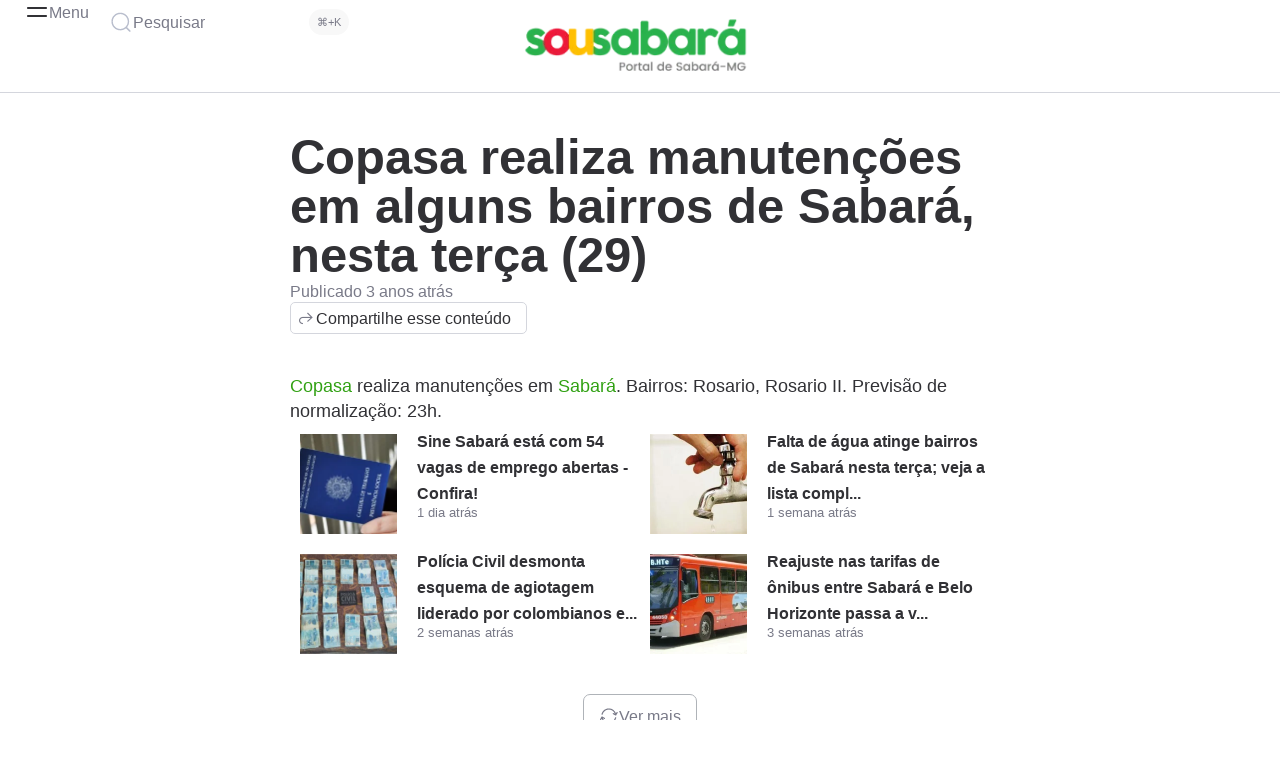

--- FILE ---
content_type: text/html; charset=UTF-8
request_url: https://sousabara.com.br/noticias/copasa-realiza-manutencoes-em-alguns-bairros-de-sabara-nesta-terca-29/
body_size: 102585
content:
<!DOCTYPE html><html class="no-js" lang="pt-BR"><head><script data-no-optimize="1">var litespeed_docref=sessionStorage.getItem("litespeed_docref");litespeed_docref&&(Object.defineProperty(document,"referrer",{get:function(){return litespeed_docref}}),sessionStorage.removeItem("litespeed_docref"));</script> <meta charset="UTF-8"><meta name="viewport" content="width=device-width, initial-scale=1.0, maximum-scale=5.0, user-scalable=no" /><link rel="profile" href="https://gmpg.org/xfn/11"><meta name='robots' content='index, follow, max-image-preview:large, max-snippet:-1, max-video-preview:-1' /> <script data-no-defer="1" data-ezscrex="false" data-cfasync="false" data-pagespeed-no-defer data-cookieconsent="ignore">var ctPublicFunctions = {"_ajax_nonce":"0cdf0e879d","_rest_nonce":"70a79df50a","_ajax_url":"\/wp-admin\/admin-ajax.php","_rest_url":"https:\/\/sousabara.com.br\/wp-json\/","data__cookies_type":"native","data__ajax_type":"rest","data__bot_detector_enabled":"0","data__frontend_data_log_enabled":1,"cookiePrefix":"","wprocket_detected":false,"host_url":"sousabara.com.br","text__ee_click_to_select":"Click to select the whole data","text__ee_original_email":"The complete one is","text__ee_got_it":"Got it","text__ee_blocked":"Blocked","text__ee_cannot_connect":"Cannot connect","text__ee_cannot_decode":"Can not decode email. Unknown reason","text__ee_email_decoder":"CleanTalk email decoder","text__ee_wait_for_decoding":"The magic is on the way!","text__ee_decoding_process":"Please wait a few seconds while we decode the contact data."}</script> <script data-no-defer="1" data-ezscrex="false" data-cfasync="false" data-pagespeed-no-defer data-cookieconsent="ignore">var ctPublic = {"_ajax_nonce":"0cdf0e879d","settings__forms__check_internal":"0","settings__forms__check_external":"0","settings__forms__force_protection":0,"settings__forms__search_test":"1","settings__forms__wc_add_to_cart":"0","settings__data__bot_detector_enabled":"0","settings__sfw__anti_crawler":0,"blog_home":"https:\/\/sousabara.com.br\/","pixel__setting":"3","pixel__enabled":true,"pixel__url":"https:\/\/moderate2-v4.cleantalk.org\/pixel\/3c244b1385303df4d0bcbdbc9df602c2.gif","data__email_check_before_post":"1","data__email_check_exist_post":0,"data__cookies_type":"native","data__key_is_ok":true,"data__visible_fields_required":true,"wl_brandname":"Anti-Spam by CleanTalk","wl_brandname_short":"CleanTalk","ct_checkjs_key":"d888abfc8e8f4fef5dd2d6928dfa6bea7e29cfb440226e3d2f031e5a6bfcadc2","emailEncoderPassKey":"f1ac7759cf99ad99e94f0e0a565f66eb","bot_detector_forms_excluded":"W10=","advancedCacheExists":false,"varnishCacheExists":false,"wc_ajax_add_to_cart":true}</script> <title>Copasa realiza manutenções em alguns bairros de Sabará, nesta terça (29)</title><link rel="canonical" href="https://sousabara.com.br/noticias/copasa-realiza-manutencoes-em-alguns-bairros-de-sabara-nesta-terca-29/" /><meta property="og:locale" content="pt_BR" /><meta property="og:type" content="article" /><meta property="og:title" content="Copasa realiza manutenções em alguns bairros de Sabará, nesta terça (29)" /><meta property="og:description" content="Copasa realiza manutenções em Sabará. Bairros: Rosario, Rosario II. Previsão de normalização: 23h." /><meta property="og:url" content="https://sousabara.com.br/noticias/copasa-realiza-manutencoes-em-alguns-bairros-de-sabara-nesta-terca-29/" /><meta property="og:site_name" content="Sou Sabará" /><meta property="article:publisher" content="https://www.facebook.com/sousabara" /><meta property="article:published_time" content="2022-11-29T16:26:57+00:00" /><meta property="article:modified_time" content="2023-06-06T10:31:31+00:00" /><meta property="og:image" content="https://sousabara.com.br/wp-content/uploads/2015/02/agua-600x400.jpg" /><meta property="og:image:width" content="600" /><meta property="og:image:height" content="400" /><meta property="og:image:type" content="image/jpeg" /><meta name="author" content="Arian" /><meta name="twitter:card" content="summary_large_image" /><meta name="twitter:creator" content="@eusousabara" /><meta name="twitter:site" content="@eusousabara" /> <script type="application/ld+json" class="yoast-schema-graph">{"@context":"https://schema.org","@graph":[{"@type":"Article","@id":"https://sousabara.com.br/noticias/copasa-realiza-manutencoes-em-alguns-bairros-de-sabara-nesta-terca-29/#article","isPartOf":{"@id":"https://sousabara.com.br/noticias/copasa-realiza-manutencoes-em-alguns-bairros-de-sabara-nesta-terca-29/"},"author":{"name":"Arian","@id":"https://sousabara.com.br/#/schema/person/5d60df7c2c04621fbf6d205d2a355d87"},"headline":"Copasa realiza manutenções em alguns bairros de Sabará, nesta terça (29)","datePublished":"2022-11-29T16:26:57+00:00","dateModified":"2023-06-06T10:31:31+00:00","mainEntityOfPage":{"@id":"https://sousabara.com.br/noticias/copasa-realiza-manutencoes-em-alguns-bairros-de-sabara-nesta-terca-29/"},"wordCount":28,"commentCount":0,"publisher":{"@id":"https://sousabara.com.br/#organization"},"image":{"@id":"https://sousabara.com.br/noticias/copasa-realiza-manutencoes-em-alguns-bairros-de-sabara-nesta-terca-29/#primaryimage"},"thumbnailUrl":"https://sousabara.com.br/wp-content/uploads/2015/02/agua-600x400.jpg","keywords":["Copasa","Falta de água em Sabará"],"articleSection":["Notícias da cidade de Sabará"],"inLanguage":"pt-BR","potentialAction":[{"@type":"CommentAction","name":"Comment","target":["https://sousabara.com.br/noticias/copasa-realiza-manutencoes-em-alguns-bairros-de-sabara-nesta-terca-29/#respond"]}]},{"@type":"WebPage","@id":"https://sousabara.com.br/noticias/copasa-realiza-manutencoes-em-alguns-bairros-de-sabara-nesta-terca-29/","url":"https://sousabara.com.br/noticias/copasa-realiza-manutencoes-em-alguns-bairros-de-sabara-nesta-terca-29/","name":"Copasa realiza manutenções em alguns bairros de Sabará, nesta terça (29)","isPartOf":{"@id":"https://sousabara.com.br/#website"},"primaryImageOfPage":{"@id":"https://sousabara.com.br/noticias/copasa-realiza-manutencoes-em-alguns-bairros-de-sabara-nesta-terca-29/#primaryimage"},"image":{"@id":"https://sousabara.com.br/noticias/copasa-realiza-manutencoes-em-alguns-bairros-de-sabara-nesta-terca-29/#primaryimage"},"thumbnailUrl":"https://sousabara.com.br/wp-content/uploads/2015/02/agua-600x400.jpg","datePublished":"2022-11-29T16:26:57+00:00","dateModified":"2023-06-06T10:31:31+00:00","breadcrumb":{"@id":"https://sousabara.com.br/noticias/copasa-realiza-manutencoes-em-alguns-bairros-de-sabara-nesta-terca-29/#breadcrumb"},"inLanguage":"pt-BR","potentialAction":[{"@type":"ReadAction","target":["https://sousabara.com.br/noticias/copasa-realiza-manutencoes-em-alguns-bairros-de-sabara-nesta-terca-29/"]}]},{"@type":"ImageObject","inLanguage":"pt-BR","@id":"https://sousabara.com.br/noticias/copasa-realiza-manutencoes-em-alguns-bairros-de-sabara-nesta-terca-29/#primaryimage","url":"https://sousabara.com.br/wp-content/uploads/2015/02/agua-600x400.jpg","contentUrl":"https://sousabara.com.br/wp-content/uploads/2015/02/agua-600x400.jpg","width":600,"height":400},{"@type":"BreadcrumbList","@id":"https://sousabara.com.br/noticias/copasa-realiza-manutencoes-em-alguns-bairros-de-sabara-nesta-terca-29/#breadcrumb","itemListElement":[{"@type":"ListItem","position":1,"name":"Início","item":"https://sousabara.com.br/"},{"@type":"ListItem","position":2,"name":"Copasa realiza manutenções em alguns bairros de Sabará, nesta terça (29)"}]},{"@type":"WebSite","@id":"https://sousabara.com.br/#website","url":"https://sousabara.com.br/","name":"Sou Sabará","description":"Portal de notícias e informações da cidade de Sabará-MG","publisher":{"@id":"https://sousabara.com.br/#organization"},"potentialAction":[{"@type":"SearchAction","target":{"@type":"EntryPoint","urlTemplate":"https://sousabara.com.br/?s={search_term_string}"},"query-input":{"@type":"PropertyValueSpecification","valueRequired":true,"valueName":"search_term_string"}}],"inLanguage":"pt-BR"},{"@type":"Organization","@id":"https://sousabara.com.br/#organization","name":"Sou Sabará","url":"https://sousabara.com.br/","logo":{"@type":"ImageObject","inLanguage":"pt-BR","@id":"https://sousabara.com.br/#/schema/logo/image/","url":"https://sousabara.com.br/wp-content/uploads/2019/07/icone.png","contentUrl":"https://sousabara.com.br/wp-content/uploads/2019/07/icone.png","width":120,"height":120,"caption":"Sou Sabará"},"image":{"@id":"https://sousabara.com.br/#/schema/logo/image/"},"sameAs":["https://www.facebook.com/sousabara","https://x.com/eusousabara","https://www.instagram.com/sousabara","https://www.youtube.com/channel/UC1O3tlEuWUqSZcvNgHl9JKA"]},{"@type":"Person","@id":"https://sousabara.com.br/#/schema/person/5d60df7c2c04621fbf6d205d2a355d87","name":"Arian","sameAs":["https://cleberpaes.com.br","https://www.youtube.com/channel/UC_BPaC6yxsn0nRChucmj5wg"]}]}</script> <style id='wp-img-auto-sizes-contain-inline-css' type='text/css'>img:is([sizes=auto i],[sizes^="auto," i]){contain-intrinsic-size:3000px 1500px}
/*# sourceURL=wp-img-auto-sizes-contain-inline-css */</style><style id="litespeed-ccss">:root{--wp--preset--aspect-ratio--square:1;--wp--preset--aspect-ratio--4-3:4/3;--wp--preset--aspect-ratio--3-4:3/4;--wp--preset--aspect-ratio--3-2:3/2;--wp--preset--aspect-ratio--2-3:2/3;--wp--preset--aspect-ratio--16-9:16/9;--wp--preset--aspect-ratio--9-16:9/16;--wp--preset--color--black:#000;--wp--preset--color--cyan-bluish-gray:#abb8c3;--wp--preset--color--white:#fff;--wp--preset--color--pale-pink:#f78da7;--wp--preset--color--vivid-red:#cf2e2e;--wp--preset--color--luminous-vivid-orange:#ff6900;--wp--preset--color--luminous-vivid-amber:#fcb900;--wp--preset--color--light-green-cyan:#7bdcb5;--wp--preset--color--vivid-green-cyan:#00d084;--wp--preset--color--pale-cyan-blue:#8ed1fc;--wp--preset--color--vivid-cyan-blue:#0693e3;--wp--preset--color--vivid-purple:#9b51e0;--wp--preset--gradient--vivid-cyan-blue-to-vivid-purple:linear-gradient(135deg,rgba(6,147,227,1) 0%,#9b51e0 100%);--wp--preset--gradient--light-green-cyan-to-vivid-green-cyan:linear-gradient(135deg,#7adcb4 0%,#00d082 100%);--wp--preset--gradient--luminous-vivid-amber-to-luminous-vivid-orange:linear-gradient(135deg,rgba(252,185,0,1) 0%,rgba(255,105,0,1) 100%);--wp--preset--gradient--luminous-vivid-orange-to-vivid-red:linear-gradient(135deg,rgba(255,105,0,1) 0%,#cf2e2e 100%);--wp--preset--gradient--very-light-gray-to-cyan-bluish-gray:linear-gradient(135deg,#eee 0%,#a9b8c3 100%);--wp--preset--gradient--cool-to-warm-spectrum:linear-gradient(135deg,#4aeadc 0%,#9778d1 20%,#cf2aba 40%,#ee2c82 60%,#fb6962 80%,#fef84c 100%);--wp--preset--gradient--blush-light-purple:linear-gradient(135deg,#ffceec 0%,#9896f0 100%);--wp--preset--gradient--blush-bordeaux:linear-gradient(135deg,#fecda5 0%,#fe2d2d 50%,#6b003e 100%);--wp--preset--gradient--luminous-dusk:linear-gradient(135deg,#ffcb70 0%,#c751c0 50%,#4158d0 100%);--wp--preset--gradient--pale-ocean:linear-gradient(135deg,#fff5cb 0%,#b6e3d4 50%,#33a7b5 100%);--wp--preset--gradient--electric-grass:linear-gradient(135deg,#caf880 0%,#71ce7e 100%);--wp--preset--gradient--midnight:linear-gradient(135deg,#020381 0%,#2874fc 100%);--wp--preset--font-size--small:13px;--wp--preset--font-size--medium:20px;--wp--preset--font-size--large:36px;--wp--preset--font-size--x-large:42px;--wp--preset--font-family--inter:"Inter",sans-serif;--wp--preset--font-family--cardo:Cardo;--wp--preset--spacing--20:.44rem;--wp--preset--spacing--30:.67rem;--wp--preset--spacing--40:1rem;--wp--preset--spacing--50:1.5rem;--wp--preset--spacing--60:2.25rem;--wp--preset--spacing--70:3.38rem;--wp--preset--spacing--80:5.06rem;--wp--preset--shadow--natural:6px 6px 9px rgba(0,0,0,.2);--wp--preset--shadow--deep:12px 12px 50px rgba(0,0,0,.4);--wp--preset--shadow--sharp:6px 6px 0px rgba(0,0,0,.2);--wp--preset--shadow--outlined:6px 6px 0px -3px rgba(255,255,255,1),6px 6px rgba(0,0,0,1);--wp--preset--shadow--crisp:6px 6px 0px rgba(0,0,0,1)}:root{--woocommerce:#7f54b3;--wc-green:#7ad03a;--wc-red:#a00;--wc-orange:#ffba00;--wc-blue:#2ea2cc;--wc-primary:#7f54b3;--wc-primary-text:#fff;--wc-secondary:#e9e6ed;--wc-secondary-text:#515151;--wc-highlight:#b3af54;--wc-highligh-text:#fff;--wc-content-bg:#fff;--wc-subtext:#767676}@media only screen and (max-width:768px){:root{--woocommerce:#7f54b3;--wc-green:#7ad03a;--wc-red:#a00;--wc-orange:#ffba00;--wc-blue:#2ea2cc;--wc-primary:#7f54b3;--wc-primary-text:#fff;--wc-secondary:#e9e6ed;--wc-secondary-text:#515151;--wc-highlight:#b3af54;--wc-highligh-text:#fff;--wc-content-bg:#fff;--wc-subtext:#767676}}:root{--woocommerce:#7f54b3;--wc-green:#7ad03a;--wc-red:#a00;--wc-orange:#ffba00;--wc-blue:#2ea2cc;--wc-primary:#7f54b3;--wc-primary-text:#fff;--wc-secondary:#e9e6ed;--wc-secondary-text:#515151;--wc-highlight:#b3af54;--wc-highligh-text:#fff;--wc-content-bg:#fff;--wc-subtext:#767676}html{line-height:1.15;-webkit-text-size-adjust:100%}body{margin:0}a{background-color:transparent}img{border-style:none}::-webkit-file-upload-button{-webkit-appearance:button;font:inherit}template{display:none}.elementor-widget-ts-navbar{max-width:100%}.ts-nav-menu{width:100%}.ts-nav-menu.ts-wp-menu>ul.ts-nav-horizontal{flex-wrap:nowrap}.ts-nav-menu>ul.ts-nav-horizontal{display:flex;flex-wrap:nowrap;width:100%}.ts-nav-menu>ul>li{display:flex;align-items:center;position:relative}.ts-nav-menu>ul>li.ts-mobile-menu{display:none}.ts-nav-menu>ul>li>.ts-item-link{display:flex;align-items:center;padding:10px;font-size:var(--e-global-typography-text-font-size);position:relative;color:var(--ts-shade-2);grid-gap:5px}.ts-nav-menu>ul>li>.ts-item-link>span{white-space:nowrap}.ts-nav-menu>ul>li>.ts-item-link .ts-item-icon{width:40px;height:40px;background:0 0;border-radius:25px;align-items:center;justify-content:center;position:relative;flex-grow:0;flex-shrink:0;--ts-icon-color:var(--ts-shade-1);--ts-icon-size:26px}.ts-nav-menu>ul>li>.ts-item-link .ts-item-icon i{font-size:var(--ts-icon-size);color:var(--ts-icon-color)}.ts-nav-menu>ul>li>.ts-item-link .ts-item-icon svg{height:var(--ts-icon-size);width:var(--ts-icon-size);-o-object-fit:contain;object-fit:contain;fill:var(--ts-icon-color)}.ts-parent-menu{display:none;grid-column:1/-1}.ts-user-area{display:inline-flex;position:relative;width:100%}.ts-user-area .ts_comp_label{display:none}.ts-user-area>ul{width:100%;flex-wrap:nowrap}.ts-user-area>ul>li{display:flex;align-items:center}.ts-user-area>ul>li:first-child{margin-left:0!important}.ts-user-area>ul>li>a{display:flex;align-items:center;padding:5px;grid-gap:5px;position:relative;color:var(--ts-shade-2)}.ts-user-area>ul>li>a .ts-comp-icon{width:40px;height:40px;background:0 0;border-radius:25px;align-items:center;justify-content:center;position:relative;--ts-icon-color:var(--ts-shade-1);--ts-icon-size:28px}.ts-user-area>ul>li>a .ts-comp-icon>svg{height:var(--ts-icon-size);width:var(--ts-icon-size);-o-object-fit:contain;object-fit:contain;fill:var(--ts-icon-color)}.ts-user-area>ul>li>a .ts_comp_label{white-space:nowrap;text-overflow:ellipsis;overflow:hidden;font-size:var(--e-global-typography-text-font-size);margin:0;color:#0c162c}body{font-family:var(--e-global-typography-text-font-family),sans-serif;font-size:var(--e-global-typography-text-font-size);font-weight:var(--e-global-typography-text-font-weight);--ts-shade-1:#313135;--ts-shade-2:#797a88;--ts-shade-3:#afb3b8;--ts-shade-4:#cfcfcf;--ts-shade-5:#f3f3f3;--ts-shade-6:#f8f8f8;--ts-shade-7:#fcfcfc;--ts-accent-1:var(--e-global-color-accent);--ts-accent-2:var(--e-global-color-accent);overflow-x:hidden;overflow-y:scroll;color:var(--ts-shade-1)}*{box-sizing:border-box;text-rendering:geometricPrecision}a{color:var(--ts-accent-1);text-decoration:none}.ts-loader{width:28px;height:28px;border:2.5px solid var(--ts-shade-6);border-bottom-color:var(--ts-shade-2);border-radius:50%;display:inline-block;box-sizing:border-box;animation:tsrotation .75s linear infinite}@keyframes tsrotation{0%{transform:rotate(0deg)}to{transform:rotate(1turn)}}.elementor-widget-image .elementor-widget-container>a{display:block}p{-webkit-margin-before:0;margin-block-start:0;-webkit-margin-after:.9rem;margin-block-end:.9rem}.simplify-ul{margin:0;padding:0;line-height:normal;list-style:none}.flexify{display:flex;flex-wrap:wrap}.hidden{display:none!important}.min-scroll{-ms-overflow-style:-ms-autohiding-scrollbar;overflow-y:overlay;overflow-x:hidden;--ts-scroll-color:var(--ts-shade-5);scrollbar-color:var(--ts-scroll-color) transparent;scrollbar-width:thin}.min-scroll.min-scroll-h{overflow-x:auto;overflow-y:hidden;flex-wrap:nowrap}.min-scroll.min-scroll-h::-webkit-scrollbar{height:10px}.min-scroll::-webkit-scrollbar{width:10px}.min-scroll::-webkit-scrollbar-thumb{border:4px solid transparent;background-clip:padding-box;border-radius:9999px}.min-scroll::-webkit-scrollbar-thumb{background-color:var(--ts-scroll-color)}@media (max-width:1024px){.ts-action[data-tooltip]:after{display:none}}popup[v-cloak]{display:none}.ts-action[data-tooltip]:after{opacity:0}.vxconfig{display:none}.ts-icon-btn{width:36px;height:36px;align-items:center;justify-content:center;display:flex;padding:0;border-radius:40px;flex-shrink:0;line-height:normal;font-weight:600;border:1px solid var(--ts-shade-3);background:0 0;align-self:center;--ts-icon-color:var(--ts-shade-2);--ts-icon-size:16px}.ts-icon-btn svg{width:var(--ts-icon-size);height:var(--ts-icon-size);-o-object-fit:contain;object-fit:contain;fill:var(--ts-icon-color)}.ts-down-icon,.ts-left-icon,.ts-right-icon{height:10px;margin-left:auto;width:10px;border:solid #000;border-width:0 1px 1px 0;display:inline-block;vertical-align:middle;transform:rotate(45deg);flex-shrink:0;overflow:hidden;margin-top:-3px}.ts-down-icon{width:7px;height:7px}.ts-right-icon{transform:rotate(-45deg)}.ts-left-icon,.ts-right-icon{margin-top:0;margin-right:3px}.ts-left-icon{transform:rotate(135deg);margin-left:0}.ts-term-dropdown li{flex-wrap:nowrap;align-items:center;overflow:hidden;border-bottom:.5px solid var(--ts-shade-4)}.ts-term-dropdown li:last-child{border-bottom:none}.ts-term-dropdown li.ts-term-centered a{justify-content:center}.ts-term-dropdown li.ts-term-centered a span{margin:0}.ts-term-dropdown li>a{flex-wrap:nowrap;align-items:center;padding:11px 15px;font-size:var(--e-global-typography-text-font-size);width:100%;grid-gap:10px;height:40px}.ts-term-dropdown li>a .ts-left-icon,.ts-term-dropdown li>a .ts-right-icon{opacity:.5}.ts-term-dropdown li>a>span{font-size:var(--e-global-typography-text-font-size);color:var(--ts-shade-1);margin:0;overflow:hidden;margin-right:auto;white-space:nowrap;text-overflow:ellipsis}.ts-term-icon{display:flex;align-items:center;justify-content:center;--ts-icon-color:var(--ts-shade-2);--ts-icon-size:18px}.ts-term-icon i{font-size:var(--ts-icon-size);color:var(--ts-icon-color)}.ts-term-icon svg{width:var(--ts-icon-size);height:var(--ts-icon-size);-o-object-fit:contain;object-fit:contain;fill:var(--ts-icon-color)}.elementor-widget-ts-user-bar .elementor-widget-container{display:flex}.elementor *,.elementor :after,.elementor :before{box-sizing:border-box}.elementor a{box-shadow:none;text-decoration:none}.elementor img{height:auto;max-width:100%;border:none;border-radius:0;box-shadow:none}.elementor-element{--flex-direction:initial;--flex-wrap:initial;--justify-content:initial;--align-items:initial;--align-content:initial;--gap:initial;--flex-basis:initial;--flex-grow:initial;--flex-shrink:initial;--order:initial;--align-self:initial;flex-basis:var(--flex-basis);flex-grow:var(--flex-grow);flex-shrink:var(--flex-shrink);order:var(--order);align-self:var(--align-self)}:root{--page-title-display:block}.elementor-widget{position:relative}.elementor-widget:not(:last-child){margin-bottom:20px}.elementor-column{position:relative;min-height:1px;display:flex}@media (max-width:767px){.elementor-column{width:100%}}.e-con{--border-radius:0;--border-top-width:0px;--border-right-width:0px;--border-bottom-width:0px;--border-left-width:0px;--border-style:initial;--border-color:initial;--container-widget-width:100%;--container-widget-height:initial;--container-widget-flex-grow:0;--container-widget-align-self:initial;--content-width:min(100%,var(--container-max-width,1140px));--width:100%;--min-height:initial;--height:auto;--text-align:initial;--margin-top:0px;--margin-right:0px;--margin-bottom:0px;--margin-left:0px;--padding-top:var(--container-default-padding-top,10px);--padding-right:var(--container-default-padding-right,10px);--padding-bottom:var(--container-default-padding-bottom,10px);--padding-left:var(--container-default-padding-left,10px);--position:relative;--z-index:revert;--overflow:visible;--gap:var(--widgets-spacing,20px);--overlay-mix-blend-mode:initial;--overlay-opacity:1;--e-con-grid-template-columns:repeat(3,1fr);--e-con-grid-template-rows:repeat(2,1fr);position:var(--position);width:var(--width);min-width:0;min-height:var(--min-height);height:var(--height);border-radius:var(--border-radius);z-index:var(--z-index);overflow:var(--overflow);--flex-wrap-mobile:wrap;margin-block-start:var(--margin-block-start);margin-inline-end:var(--margin-inline-end);margin-block-end:var(--margin-block-end);margin-inline-start:var(--margin-inline-start);padding-inline-start:var(--padding-inline-start);padding-inline-end:var(--padding-inline-end);--margin-block-start:var(--margin-top);--margin-block-end:var(--margin-bottom);--margin-inline-start:var(--margin-left);--margin-inline-end:var(--margin-right);--padding-inline-start:var(--padding-left);--padding-inline-end:var(--padding-right);--padding-block-start:var(--padding-top);--padding-block-end:var(--padding-bottom);--border-block-start-width:var(--border-top-width);--border-block-end-width:var(--border-bottom-width);--border-inline-start-width:var(--border-left-width);--border-inline-end-width:var(--border-right-width)}.e-con.e-flex{--flex-direction:column;--flex-basis:auto;--flex-grow:0;--flex-shrink:1;flex:var(--flex-grow) var(--flex-shrink) var(--flex-basis)}.e-con-full,.e-con>.e-con-inner{text-align:var(--text-align);padding-block-start:var(--padding-block-start);padding-block-end:var(--padding-block-end)}.e-con-full.e-flex,.e-con.e-flex>.e-con-inner{flex-direction:var(--flex-direction)}.e-con,.e-con>.e-con-inner{display:var(--display)}.e-con-boxed.e-flex{flex-direction:column;flex-wrap:nowrap;justify-content:normal;align-items:normal;align-content:normal}.e-con-boxed{text-align:initial;gap:initial}.e-con.e-flex>.e-con-inner{flex-wrap:var(--flex-wrap);justify-content:var(--justify-content);align-items:var(--align-items);align-content:var(--align-content);flex-basis:auto;flex-grow:1;flex-shrink:1;align-self:auto}.e-con>.e-con-inner{gap:var(--gap);width:100%;max-width:var(--content-width);margin:0 auto;padding-inline-start:0;padding-inline-end:0;height:100%}.e-con .elementor-widget.elementor-widget{margin-block-end:0}.e-con:before{content:var(--background-overlay);display:block;position:absolute;mix-blend-mode:var(--overlay-mix-blend-mode);opacity:var(--overlay-opacity);border-radius:var(--border-radius);border-style:var(--border-style);border-color:var(--border-color);border-block-start-width:var(--border-block-start-width);border-inline-end-width:var(--border-inline-end-width);border-block-end-width:var(--border-block-end-width);border-inline-start-width:var(--border-inline-start-width);top:calc(0px - var(--border-top-width));left:calc(0px - var(--border-left-width));width:max(100% + var(--border-left-width) + var(--border-right-width),100%);height:max(100% + var(--border-top-width) + var(--border-bottom-width),100%)}.e-con .elementor-widget{min-width:0}.e-con>.e-con-inner>.elementor-widget>.elementor-widget-container,.e-con>.elementor-widget>.elementor-widget-container{height:100%}.e-con.e-con>.e-con-inner>.elementor-widget,.elementor.elementor .e-con>.elementor-widget{max-width:100%}@media (max-width:767px){.e-con.e-flex{--width:100%;--flex-wrap:var(--flex-wrap-mobile)}}.elementor-element{--swiper-theme-color:#000;--swiper-navigation-size:44px;--swiper-pagination-bullet-size:6px;--swiper-pagination-bullet-horizontal-gap:6px}@media (max-width:767px){.elementor .elementor-hidden-mobile{display:none}}@media (min-width:768px) and (max-width:1024px){.elementor .elementor-hidden-tablet{display:none}}@media (min-width:1025px) and (max-width:1366px){.elementor .elementor-hidden-laptop{display:none}}@media (min-width:1367px) and (max-width:99999px){.elementor .elementor-hidden-desktop{display:none}}.e-contact-buttons-var-8 .e-contact-buttons__contact-icon-container{align-items:center;display:flex;grid-area:1/1/3/2}.e-contact-buttons-var-8 .e-contact-buttons__contact-title{color:var(--e-contact-buttons-contact-title-text-color);grid-area:1/2/2/3;font-size:16px;font-weight:600;line-height:24px}.e-contact-buttons-var-8 .e-contact-buttons__contact-description{color:var(--e-contact-buttons-contact-description-text-color);grid-area:2/2/3/3;font-size:12px;font-weight:300;line-height:16px}.elementor-kit-18885{--e-global-color-primary:#313135;--e-global-color-secondary:#313135;--e-global-color-text:#313135;--e-global-color-accent:#31a113;--e-global-color-0d1f28c:#3ba12c;--e-global-color-0c6c884:#f8f8f8;--e-global-color-ae7ab98:#e4e9e9;--e-global-color-c0a1184:#d4d6dd;--e-global-color-c2fa2f3:#949ca2;--e-global-color-de1b9b0:#797a88;--e-global-color-c798801:#fcfcfc;--e-global-color-45408bb:#b9becd;--e-global-color-53bd778:#f0e4fa;--e-global-typography-primary-font-weight:600;--e-global-typography-secondary-font-weight:400;--e-global-typography-text-font-family:"Grotesk";--e-global-typography-text-font-size:1.02rem;--e-global-typography-text-font-weight:400;--e-global-typography-text-line-height:1.4rem;--e-global-typography-accent-font-weight:500}.e-con{--container-max-width:1140px;--container-default-padding-top:0px;--container-default-padding-right:0px;--container-default-padding-bottom:0px;--container-default-padding-left:0px}.elementor-widget:not(:last-child){margin-block-end:20px}.elementor-element{--widgets-spacing:20px 20px}@media (max-width:1024px){.e-con{--container-max-width:1024px}}@media (max-width:767px){.e-con{--container-max-width:767px}}.elementor-widget-heading .elementor-heading-title{color:var(--e-global-color-primary);font-weight:var(--e-global-typography-primary-font-weight)}.elementor-widget-text-editor{color:var(--e-global-color-text);font-family:var(--e-global-typography-text-font-family),Sans-serif;font-size:var(--e-global-typography-text-font-size);font-weight:var(--e-global-typography-text-font-weight);line-height:var(--e-global-typography-text-line-height)}.elementor-widget-ts-advanced-list .ts-action:after{font-family:var(--e-global-typography-text-font-family),Sans-serif;font-size:var(--e-global-typography-text-font-size);font-weight:var(--e-global-typography-text-font-weight);line-height:var(--e-global-typography-text-line-height)}@media (max-width:1366px){.elementor-widget-text-editor{font-size:var(--e-global-typography-text-font-size);line-height:var(--e-global-typography-text-line-height)}.elementor-widget-ts-advanced-list .ts-action:after{font-size:var(--e-global-typography-text-font-size);line-height:var(--e-global-typography-text-line-height)}}@media (max-width:1024px){.elementor-widget-text-editor{font-size:var(--e-global-typography-text-font-size);line-height:var(--e-global-typography-text-line-height)}.elementor-widget-ts-advanced-list .ts-action:after{font-size:var(--e-global-typography-text-font-size);line-height:var(--e-global-typography-text-line-height)}}@media (max-width:767px){.elementor-widget-text-editor{font-size:var(--e-global-typography-text-font-size);line-height:var(--e-global-typography-text-line-height)}.elementor-widget-ts-advanced-list .ts-action:after{font-size:var(--e-global-typography-text-font-size);line-height:var(--e-global-typography-text-line-height)}}.elementor-53947 .elementor-element.elementor-element-2726666{--display:flex;--flex-direction:column;--container-widget-width:calc((1 - var(--container-widget-flex-grow))*100%);--container-widget-height:initial;--container-widget-flex-grow:0;--container-widget-align-self:initial;--flex-wrap-mobile:wrap;--align-items:flex-start;--gap:15px 15px;--padding-top:40px;--padding-bottom:40px;--padding-left:30px;--padding-right:30px}.elementor-53947 .elementor-element.elementor-element-11a4676{--display:flex;--flex-direction:row-reverse;--container-widget-width:calc((1 - var(--container-widget-flex-grow))*100%);--container-widget-height:100%;--container-widget-flex-grow:1;--container-widget-align-self:stretch;--flex-wrap-mobile:wrap-reverse;--align-items:center;--gap:10px 10px}.elementor-53947 .elementor-element.elementor-element-c104374{--display:flex;--gap:10px 10px}.elementor-53947 .elementor-element.elementor-element-86072a6{text-align:left}.elementor-53947 .elementor-element.elementor-element-86072a6 .elementor-heading-title{font-size:61px;font-weight:600}.elementor-53947 .elementor-element.elementor-element-66017e4 .ts-advanced-list{justify-content:left}.elementor-53947 .elementor-element.elementor-element-66017e4 .ts-action-con{font-family:var(--e-global-typography-text-font-family),Sans-serif;font-size:var(--e-global-typography-text-font-size);font-weight:var(--e-global-typography-text-font-weight);line-height:var(--e-global-typography-text-line-height)}.elementor-53947 .elementor-element.elementor-element-66017e4 .ts-action-con{color:var(--e-global-color-de1b9b0)}.elementor-53947 .elementor-element.elementor-element-66017e4 .ts-action-icon{width:20px;height:20px;--ts-icon-size:20px;--ts-icon-color:var(--e-global-color-c0a1184)}.elementor-53947 .elementor-element.elementor-element-66017e4 .ts-action-con{grid-gap:5px}.elementor-53947 .elementor-element.elementor-element-66017e4 .ts-action{margin:0 12px 0 0}.elementor-53947 .elementor-element.elementor-element-dbcb7ec .ts-advanced-list{justify-content:left;grid-gap:0px}.elementor-53947 .elementor-element.elementor-element-dbcb7ec .ts-action .ts-action-con{padding:5px 15px 5px 5px;height:32px}.elementor-53947 .elementor-element.elementor-element-dbcb7ec .ts-action-con{border-style:solid;border-width:1px;border-color:var(--e-global-color-c0a1184);border-radius:5px;color:var(--e-global-color-secondary)}.elementor-53947 .elementor-element.elementor-element-dbcb7ec .ts-action-con{font-family:var(--e-global-typography-text-font-family),Sans-serif;font-size:var(--e-global-typography-text-font-size);font-weight:var(--e-global-typography-text-font-weight);line-height:var(--e-global-typography-text-line-height)}.elementor-53947 .elementor-element.elementor-element-dbcb7ec .ts-action-icon{background:#fff;width:20px;height:20px;border-style:solid;border-width:0;border-color:var(--e-global-color-c0a1184);border-radius:28px;--ts-icon-size:18px;--ts-icon-color:var(--e-global-color-de1b9b0)}.elementor-53947 .elementor-element.elementor-element-dbcb7ec .ts-action-con,.elementor-53947 .elementor-element.elementor-element-dbcb7ec .ts-action span{grid-gap:8px}.elementor-53947 .elementor-element.elementor-element-dbcb7ec .ts-action{margin:0 5px 0 0}.elementor-53947 .elementor-element.elementor-element-dbcb7ec .ts-action:after{top:calc(100% + 5px);bottom:auto;border-radius:0}.elementor-53947 .elementor-element.elementor-element-dbcb7ec{z-index:20}.elementor-53947 .elementor-element.elementor-element-639a822{--display:flex;--flex-direction:column;--container-widget-width:100%;--container-widget-height:initial;--container-widget-flex-grow:0;--container-widget-align-self:initial;--flex-wrap-mobile:wrap;--flex-wrap:nowrap;border-style:none;--border-style:none;--margin-top:0px;--margin-bottom:0px;--margin-left:0px;--margin-right:0px;--padding-top:0px;--padding-bottom:60px;--padding-left:30px;--padding-right:30px}.elementor-53947 .elementor-element.elementor-element-7406ddc{font-size:18px;font-weight:400;line-height:1.6rem}@media (min-width:768px){.elementor-53947 .elementor-element.elementor-element-2726666{--content-width:700px}.elementor-53947 .elementor-element.elementor-element-11a4676{--width:100%}.elementor-53947 .elementor-element.elementor-element-639a822{--content-width:700px}}@media (max-width:1366px){.elementor-53947 .elementor-element.elementor-element-86072a6 .elementor-heading-title{font-size:49px}.elementor-53947 .elementor-element.elementor-element-66017e4 .ts-action-con{font-size:var(--e-global-typography-text-font-size);line-height:var(--e-global-typography-text-line-height)}.elementor-53947 .elementor-element.elementor-element-dbcb7ec .ts-advanced-list{justify-content:left}.elementor-53947 .elementor-element.elementor-element-dbcb7ec .ts-action-con{font-size:var(--e-global-typography-text-font-size);line-height:var(--e-global-typography-text-line-height)}}@media (max-width:1024px){.elementor-53947 .elementor-element.elementor-element-2726666{--padding-top:20px;--padding-bottom:20px;--padding-left:15px;--padding-right:15px}.elementor-53947 .elementor-element.elementor-element-11a4676{--justify-content:center}.elementor-53947 .elementor-element.elementor-element-86072a6{text-align:center}.elementor-53947 .elementor-element.elementor-element-86072a6 .elementor-heading-title{font-size:50px}.elementor-53947 .elementor-element.elementor-element-86072a6>.elementor-widget-container{margin:0 0 5px}.elementor-53947 .elementor-element.elementor-element-66017e4 .ts-advanced-list{justify-content:center}.elementor-53947 .elementor-element.elementor-element-66017e4 .ts-action-con{font-size:var(--e-global-typography-text-font-size);line-height:var(--e-global-typography-text-line-height)}.elementor-53947 .elementor-element.elementor-element-dbcb7ec .ts-advanced-list{justify-content:center}.elementor-53947 .elementor-element.elementor-element-dbcb7ec .ts-action .ts-action-con{justify-content:center}.elementor-53947 .elementor-element.elementor-element-dbcb7ec .ts-action-con{font-size:var(--e-global-typography-text-font-size);line-height:var(--e-global-typography-text-line-height)}.elementor-53947 .elementor-element.elementor-element-639a822{--padding-top:20px;--padding-bottom:20px;--padding-left:20px;--padding-right:20px}.elementor-53947 .elementor-element.elementor-element-7406ddc{text-align:left}}@media (max-width:767px){.elementor-53947 .elementor-element.elementor-element-86072a6 .elementor-heading-title{font-size:28px}.elementor-53947 .elementor-element.elementor-element-66017e4 .ts-action-con{font-size:var(--e-global-typography-text-font-size);line-height:var(--e-global-typography-text-line-height)}.elementor-53947 .elementor-element.elementor-element-dbcb7ec .ts-advanced-list{display:grid;grid-template-columns:repeat(2,minmax(0,1fr));grid-gap:0px}.elementor-53947 .elementor-element.elementor-element-dbcb7ec .ts-action .ts-action-con{padding:10px}.elementor-53947 .elementor-element.elementor-element-dbcb7ec .ts-action-con{border-width:1px}.elementor-53947 .elementor-element.elementor-element-dbcb7ec .ts-action-con{font-size:var(--e-global-typography-text-font-size);line-height:var(--e-global-typography-text-line-height)}.elementor-53947 .elementor-element.elementor-element-dbcb7ec .ts-action-icon{border-width:0}.elementor-53947 .elementor-element.elementor-element-dbcb7ec>.elementor-widget-container{margin:20px 0}.elementor-53947 .elementor-element.elementor-element-7406ddc{font-size:17px;line-height:1.9em}}.module-overlay{width:100%;height:100%;position:absolute;top:0;left:0;background:rgba(255,255,255,.9);display:none;z-index:5}.module-preloader{position:absolute;top:0;bottom:0;left:0;right:0;margin:auto;width:16px;height:16px}.navigation_overlay{position:relative;height:48px;display:none}.preloader_type .jeg_preloader{display:none}.preloader_type{width:100%;height:100%;position:relative}.preloader_type.preloader_dot .jeg_preloader.dot{display:block}.epic_preloader_circle_outer{position:absolute;width:100%;top:50%;margin-top:-30px}.epic_preloader_circle_inner{margin:0 auto;font-size:15px;position:relative;text-indent:-9999em;border-top:.4em solid rgba(0,0,0,.2);border-right:.4em solid rgba(0,0,0,.2);border-bottom:.4em solid rgba(0,0,0,.2);border-left:.4em solid rgba(0,0,0,.6);-webkit-transform:translateZ(0);-ms-transform:translateZ(0);transform:translateZ(0);-webkit-animation:spincircle .9s infinite linear;animation:spincircle .9s infinite linear}.epic_preloader_circle_inner,.epic_preloader_circle_inner:after{border-radius:50%;width:60px;height:60px}@-webkit-keyframes spincircle{0%{-webkit-transform:rotate(0);transform:rotate(0)}100%{-webkit-transform:rotate(360deg);transform:rotate(360deg)}}@keyframes spincircle{0%{-webkit-transform:rotate(0);transform:rotate(0)}100%{-webkit-transform:rotate(360deg);transform:rotate(360deg)}}.jeg_preloader span{height:16px;width:16px;background-color:#999;-webkit-animation:jeg_preloader_bounce 1.4s infinite ease-in-out both;animation:jeg_preloader_bounce 1.4s infinite ease-in-out both;position:absolute;top:0;border-radius:100%}.jeg_preloader span:first-of-type{left:-22px;-webkit-animation-delay:-.32s;animation-delay:-.32s}.jeg_preloader span:nth-of-type(2){-webkit-animation-delay:-.16s;animation-delay:-.16s}.jeg_preloader span:last-of-type{left:22px}@-webkit-keyframes jeg_preloader_bounce{0%,100%,80%{-webkit-transform:scale(0);opacity:0}40%{-webkit-transform:scale(1);opacity:1}}@keyframes jeg_preloader_bounce{0%,100%,80%{-webkit-transform:scale(0);transform:scale(0);opacity:0}40%{-webkit-transform:scale(1);transform:scale(1);opacity:1}}.jeg_square{display:inline-block;width:30px;height:30px;position:relative;border:4px solid #555;top:50%;animation:jeg_square 2s infinite ease}.jeg_square_inner{vertical-align:top;display:inline-block;width:100%;background-color:#555;animation:jeg_square_inner 2s infinite ease-in}@-webkit-keyframes jeg_square{0%{-webkit-transform:rotate(0);transform:rotate(0)}25%{-webkit-transform:rotate(180deg);transform:rotate(180deg)}50%{-webkit-transform:rotate(180deg);transform:rotate(180deg)}75%{-webkit-transform:rotate(360deg);transform:rotate(360deg)}100%{-webkit-transform:rotate(360deg);transform:rotate(360deg)}}@keyframes jeg_square{0%{-webkit-transform:rotate(0);transform:rotate(0)}25%{-webkit-transform:rotate(180deg);transform:rotate(180deg)}50%{-webkit-transform:rotate(180deg);transform:rotate(180deg)}75%{-webkit-transform:rotate(360deg);transform:rotate(360deg)}100%{-webkit-transform:rotate(360deg);transform:rotate(360deg)}}@-webkit-keyframes jeg_square_inner{0%{height:0}25%{height:0}50%{height:100%}75%{height:100%}100%{height:0}}@keyframes jeg_square_inner{0%{height:0}25%{height:0}50%{height:100%}75%{height:100%}100%{height:0}}.e-con.e-parent:nth-of-type(n+4):not(.e-lazyloaded):not(.e-no-lazyload),.e-con.e-parent:nth-of-type(n+4):not(.e-lazyloaded):not(.e-no-lazyload) *{background-image:none!important}@media screen and (max-height:1024px){.e-con.e-parent:nth-of-type(n+3):not(.e-lazyloaded):not(.e-no-lazyload),.e-con.e-parent:nth-of-type(n+3):not(.e-lazyloaded):not(.e-no-lazyload) *{background-image:none!important}}@media screen and (max-height:640px){.e-con.e-parent:nth-of-type(n+2):not(.e-lazyloaded):not(.e-no-lazyload),.e-con.e-parent:nth-of-type(n+2):not(.e-lazyloaded):not(.e-no-lazyload) *{background-image:none!important}}.elementor-53898 .elementor-element.elementor-element-cf933b2{--display:flex;--min-height:70px;--flex-direction:row;--container-widget-width:calc((1 - var(--container-widget-flex-grow))*100%);--container-widget-height:100%;--container-widget-flex-grow:1;--container-widget-align-self:stretch;--flex-wrap-mobile:wrap;--align-items:center;--gap:15px 15px;--flex-wrap:nowrap;border-style:solid;--border-style:solid;border-width:0 0 1px;--border-top-width:0px;--border-right-width:0px;--border-bottom-width:1px;--border-left-width:0px;border-color:var(--e-global-color-c0a1184);--border-color:var(--e-global-color-c0a1184);--padding-top:0px;--padding-bottom:0px;--padding-left:25px;--padding-right:25px;--z-index:10}.elementor-53898 .elementor-element.elementor-element-cf933b2:not(.elementor-motion-effects-element-type-background){background-color:#fff}.elementor-53898 .elementor-element.elementor-element-a023e5b{--display:flex;--min-height:0px;--flex-direction:row;--container-widget-width:calc((1 - var(--container-widget-flex-grow))*100%);--container-widget-height:100%;--container-widget-flex-grow:1;--container-widget-align-self:stretch;--flex-wrap-mobile:wrap;--justify-content:flex-start;--align-items:center;--gap:10px 10px;--flex-wrap:nowrap}.elementor-53898 .elementor-element.elementor-element-9bb3afe .ts-nav{justify-content:left}.elementor-53898 .elementor-element.elementor-element-9bb3afe .ts-mobile-menu{display:flex}.elementor-53898 .elementor-element.elementor-element-9bb3afe .ts-wp-menu .menu-item{display:none}.elementor-53898 .elementor-element.elementor-element-9bb3afe .ts-item-link>span{font-family:var(--e-global-typography-text-font-family),Sans-serif;font-size:var(--e-global-typography-text-font-size);font-weight:var(--e-global-typography-text-font-weight);line-height:var(--e-global-typography-text-line-height);color:var(--e-global-color-de1b9b0)}.elementor-53898 .elementor-element.elementor-element-9bb3afe .ts-item-link{margin:0 20px 0 0;padding:0}.elementor-53898 .elementor-element.elementor-element-9bb3afe .ts-nav-menu .ts-item-link{border-style:none}.elementor-53898 .elementor-element.elementor-element-9bb3afe .ts-item-link{grid-gap:10px}.elementor-53898 .elementor-element.elementor-element-9bb3afe .menu-item .ts-item-icon{display:none}.elementor-53898 .elementor-element.elementor-element-9bb3afe .ts-item-icon{width:24px;height:24px;min-width:24px;--ts-icon-size:24px;--ts-icon-color:var(--e-global-color-text)}.elementor-53898 .elementor-element.elementor-element-9bb3afe .ts-down-icon{border-color:var(--e-global-color-de1b9b0)}.elementor-53898 .elementor-element.elementor-element-9bb3afe.elementor-element{--flex-grow:0;--flex-shrink:0}.elementor-53898 .elementor-element.elementor-element-25ed869 .ts-form .ts-filter{font-family:var(--e-global-typography-text-font-family),Sans-serif;font-size:var(--e-global-typography-text-font-size);font-weight:var(--e-global-typography-text-font-weight);line-height:var(--e-global-typography-text-line-height);padding:0;border-radius:5px}.elementor-53898 .elementor-element.elementor-element-25ed869 .ts-form .ts-filter-text{color:var(--e-global-color-de1b9b0)}.elementor-53898 .elementor-element.elementor-element-25ed869 .ts-filter{border-style:none;grid-gap:10px}.elementor-53898 .elementor-element.elementor-element-25ed869 .ts-filter svg{fill:var(--e-global-color-45408bb);min-width:24px;width:24px;height:24px}.elementor-53898 .elementor-element.elementor-element-25ed869 .ts-shortcut{padding:2px 8px;font-size:11px;color:var(--e-global-color-de1b9b0);background:var(--e-global-color-0c6c884);border-radius:50px}.elementor-53898 .elementor-element.elementor-element-25ed869{width:var(--container-widget-width,250px);max-width:250px;--container-widget-width:250px;--container-widget-flex-grow:0}.elementor-53898 .elementor-element.elementor-element-f5696b2{--display:flex;--min-height:0px;--flex-direction:row;--container-widget-width:calc((1 - var(--container-widget-flex-grow))*100%);--container-widget-height:100%;--container-widget-flex-grow:1;--container-widget-align-self:stretch;--flex-wrap-mobile:wrap;--justify-content:center;--align-items:center;--gap:20px 20px;--flex-wrap:nowrap}.elementor-53898 .elementor-element.elementor-element-1998219{--display:flex;--flex-direction:row;--container-widget-width:calc((1 - var(--container-widget-flex-grow))*100%);--container-widget-height:100%;--container-widget-flex-grow:1;--container-widget-align-self:stretch;--flex-wrap-mobile:wrap;--justify-content:flex-end;--align-items:center;--flex-wrap:nowrap}.elementor-53898 .elementor-element.elementor-element-16d9225 .elementor-repeater-item-b2880cc .ts_comp_label{display:flex}.elementor-53898 .elementor-element.elementor-element-16d9225 .ts-user-area>ul{justify-content:left}.elementor-53898 .elementor-element.elementor-element-16d9225 .ts-user-area>ul>li>a{flex-direction:initial;margin:0 0 0 15px;padding:0;grid-gap:5px}.elementor-53898 .elementor-element.elementor-element-16d9225 .ts-user-area .ts-comp-icon{width:30px;height:30px;border-radius:40px;--ts-icon-size:24px;--ts-icon-color:var(--e-global-color-de1b9b0)}.elementor-53898 .elementor-element.elementor-element-16d9225 .ts-user-area .ts_comp_label{font-family:var(--e-global-typography-text-font-family),Sans-serif;font-size:var(--e-global-typography-text-font-size);font-weight:var(--e-global-typography-text-font-weight);line-height:var(--e-global-typography-text-line-height);color:var(--e-global-color-text)}.elementor-53898 .elementor-element.elementor-element-7e2e01b{--display:flex;--min-height:60px;--flex-direction:column;--container-widget-width:calc((1 - var(--container-widget-flex-grow))*100%);--container-widget-height:initial;--container-widget-flex-grow:0;--container-widget-align-self:initial;--flex-wrap-mobile:wrap;--justify-content:center;--align-items:center;border-style:solid;--border-style:solid;border-width:1px 0 0;--border-top-width:1px;--border-right-width:0px;--border-bottom-width:0px;--border-left-width:0px;border-color:var(--e-global-color-c0a1184);--border-color:var(--e-global-color-c0a1184);--padding-top:0px;--padding-bottom:0px;--padding-left:15px;--padding-right:15px;--position:fixed;bottom:0;--z-index:120}.elementor-53898 .elementor-element.elementor-element-7e2e01b:not(.elementor-motion-effects-element-type-background){background-color:#fff}body:not(.rtl) .elementor-53898 .elementor-element.elementor-element-7e2e01b{right:0}.elementor-53898 .elementor-element.elementor-element-25002ec .ts-user-area>ul{justify-content:space-between}.elementor-53898 .elementor-element.elementor-element-25002ec .ts-user-area>ul>li>a{flex-direction:initial;padding:0;grid-gap:7px}.elementor-53898 .elementor-element.elementor-element-25002ec .ts-user-area .ts-comp-icon{width:26px;height:26px;border-radius:40px;--ts-icon-size:26px;--ts-icon-color:var(--e-global-color-de1b9b0)}.elementor-53898 .elementor-element.elementor-element-25002ec .ts-user-area .ts_comp_label{font-family:var(--e-global-typography-text-font-family),Sans-serif;font-size:var(--e-global-typography-text-font-size);font-weight:var(--e-global-typography-text-font-weight);line-height:var(--e-global-typography-text-line-height);color:var(--e-global-color-text)}.elementor-53898 .elementor-element.elementor-element-25002ec{width:100%;max-width:100%}.elementor-53898 .elementor-element.elementor-element-b8a53ab{--display:flex;--flex-direction:column;--container-widget-width:100%;--container-widget-height:initial;--container-widget-flex-grow:0;--container-widget-align-self:initial;--flex-wrap-mobile:wrap}.elementor-53898 .elementor-element.elementor-element-a6dcf32 .ts-filter{height:50px;grid-gap:10px}.elementor-53898 .elementor-element.elementor-element-a6dcf32 .ts-form .ts-filter{border-radius:5px}.elementor-53898 .elementor-element.elementor-element-a6dcf32 .ts-filter svg{min-width:24px;width:24px;height:24px}.elementor-53898 .elementor-element.elementor-element-46080df{--display:flex;--flex-direction:column;--container-widget-width:100%;--container-widget-height:initial;--container-widget-flex-grow:0;--container-widget-align-self:initial;--flex-wrap-mobile:wrap}.elementor.elementor-53898{position:sticky;top:0;z-index:120}@media (max-width:1366px){.elementor-53898 .elementor-element.elementor-element-9bb3afe .ts-item-link>span{font-size:var(--e-global-typography-text-font-size);line-height:var(--e-global-typography-text-line-height)}.elementor-53898 .elementor-element.elementor-element-25ed869 .ts-form .ts-filter{font-size:var(--e-global-typography-text-font-size);line-height:var(--e-global-typography-text-line-height)}.elementor-53898 .elementor-element.elementor-element-16d9225 .ts-user-area .ts_comp_label{font-size:var(--e-global-typography-text-font-size);line-height:var(--e-global-typography-text-line-height)}.elementor-53898 .elementor-element.elementor-element-25002ec .ts-user-area .ts_comp_label{font-size:var(--e-global-typography-text-font-size);line-height:var(--e-global-typography-text-line-height)}}@media (max-width:1024px){.elementor-53898 .elementor-element.elementor-element-cf933b2{--min-height:60px;--padding-top:0px;--padding-bottom:0px;--padding-left:15px;--padding-right:15px}.elementor-53898 .elementor-element.elementor-element-a023e5b{--gap:15px 15px}.elementor-53898 .elementor-element.elementor-element-9bb3afe .ts-mobile-menu{display:flex}.elementor-53898 .elementor-element.elementor-element-9bb3afe .ts-wp-menu .menu-item{display:none}.elementor-53898 .elementor-element.elementor-element-9bb3afe .ts-item-link>span{font-size:var(--e-global-typography-text-font-size);line-height:var(--e-global-typography-text-line-height)}.elementor-53898 .elementor-element.elementor-element-9bb3afe .ts-item-link{grid-gap:0px}.elementor-53898 .elementor-element.elementor-element-9bb3afe .ts-item-icon{width:24px;height:24px;min-width:24px;--ts-icon-size:24px}.elementor-53898 .elementor-element.elementor-element-9bb3afe.elementor-element{--order:-99999}.elementor-53898 .elementor-element.elementor-element-25ed869 .ts-form .ts-filter{font-size:var(--e-global-typography-text-font-size);line-height:var(--e-global-typography-text-line-height)}.elementor-53898 .elementor-element.elementor-element-f5696b2{--gap:15px 15px}.elementor-53898 .elementor-element.elementor-element-16d9225 .elementor-repeater-item-b2880cc .ts_comp_label{display:none}.elementor-53898 .elementor-element.elementor-element-16d9225 .ts-user-area>ul>li>a{margin:0 0 0 5px}.elementor-53898 .elementor-element.elementor-element-16d9225 .ts-user-area .ts-comp-icon{width:36px;height:36px;--ts-icon-size:24px}.elementor-53898 .elementor-element.elementor-element-16d9225 .ts-user-area .ts_comp_label{font-size:var(--e-global-typography-text-font-size);line-height:var(--e-global-typography-text-line-height)}.elementor-53898 .elementor-element.elementor-element-7e2e01b{--flex-direction:row;--container-widget-width:initial;--container-widget-height:100%;--container-widget-flex-grow:1;--container-widget-align-self:stretch;--flex-wrap-mobile:wrap;--justify-content:center}.elementor-53898 .elementor-element.elementor-element-25002ec .ts-user-area>ul>li>a{margin:0}.elementor-53898 .elementor-element.elementor-element-25002ec .ts-user-area .ts_comp_label{font-size:var(--e-global-typography-text-font-size);line-height:var(--e-global-typography-text-line-height)}.elementor-53898 .elementor-element.elementor-element-25002ec{width:initial;max-width:initial}.elementor-53898 .elementor-element.elementor-element-25002ec.elementor-element{--flex-grow:1;--flex-shrink:0}.elementor.elementor-53898{position:initial}}@media (max-width:767px){.elementor-53898 .elementor-element.elementor-element-cf933b2{--gap:5px 5px}.elementor-53898 .elementor-element.elementor-element-9bb3afe .ts-item-link>span{font-size:var(--e-global-typography-text-font-size);line-height:var(--e-global-typography-text-line-height)}.elementor-53898 .elementor-element.elementor-element-25ed869 .ts-form .ts-filter{font-size:var(--e-global-typography-text-font-size);line-height:var(--e-global-typography-text-line-height)}.elementor-53898 .elementor-element.elementor-element-16d9225 .elementor-repeater-item-b2880cc .ts_comp_label{display:none}.elementor-53898 .elementor-element.elementor-element-16d9225 .ts-user-area .ts_comp_label{font-size:var(--e-global-typography-text-font-size);line-height:var(--e-global-typography-text-line-height)}.elementor-53898 .elementor-element.elementor-element-7e2e01b{--flex-wrap:nowrap}.elementor-53898 .elementor-element.elementor-element-25002ec .ts-user-area>ul>li>a{grid-gap:0px}.elementor-53898 .elementor-element.elementor-element-25002ec .ts-user-area .ts_comp_label{font-size:var(--e-global-typography-text-font-size);line-height:var(--e-global-typography-text-line-height)}.elementor-53898 .elementor-element.elementor-element-a6dcf32 .ts-form .ts-filter{font-size:14px}.elementor-53898 .elementor-element.elementor-element-a6dcf32 .ts-filter{height:14px}.elementor-53898 .elementor-element.elementor-element-a6dcf32 .ts-filter svg{min-width:15px;width:15px;height:15px}.elementor-53898 .elementor-element.elementor-element-a6dcf32>.elementor-widget-container{margin:0 0 20px;padding:5% 5% 0;border-radius:0}.elementor-53898 .elementor-element.elementor-element-a6dcf32.elementor-element{--flex-grow:0;--flex-shrink:0}.elementor.elementor-53898{position:initial}}@media (min-width:768px){.elementor-53898 .elementor-element.elementor-element-cf933b2{--width:100%}.elementor-53898 .elementor-element.elementor-element-a023e5b{--width:40%}.elementor-53898 .elementor-element.elementor-element-f5696b2{--width:20%}.elementor-53898 .elementor-element.elementor-element-1998219{--width:40%}}.ts-form .ts-form-group{flex-direction:column;position:relative;--required-col:#e7;min-width:0}.ts-form .ts-form-group .ts-filter{border:1px solid var(--ts-shade-3);border-radius:.375rem;background:#fff}.ts-form .ts-filter{font-size:var(--e-global-typography-text-font-size);padding:16px;color:var(--ts-shade-1);text-overflow:ellipsis;outline:none;-moz-appearance:none;-webkit-appearance:none;line-height:normal;width:100%;height:44px}.ts-form .ts-filter>span{display:flex}.ts-form .ts-filter::-webkit-input-placeholder{color:var(--ts-shade-3)}.ts-form .ts-filter::-moz-placeholder{color:var(--ts-shade-3)}.ts-form .ts-filter:-ms-input-placeholder{color:var(--ts-shade-3)}.ts-form .ts-filter:-moz-placeholder{color:var(--ts-shade-3)}div.ts-filter{min-width:0;position:relative}.ts-filter-text{color:var(--ts-shade-2)}.ts-filter{flex-wrap:nowrap;white-space:nowrap;text-overflow:ellipsis;display:flex;align-items:center;grid-gap:10px;--ts-icon-color:var(--ts-shade-3);--ts-icon-size:20px}.ts-filter svg{width:var(--ts-icon-size);height:var(--ts-icon-size);flex-grow:0;-o-object-fit:contain;object-fit:contain;fill:var(--ts-icon-color)}.ts-filter .ts-filter-text{text-overflow:ellipsis;overflow:hidden}.quick-search.ts-form{display:flex}.quick-search.ts-form .ts-form-group{padding:0}.quick-search.ts-form .quick-search-keyword{width:100%}.quick-search.ts-form form-group{display:none}.ts-shortcut{background:var(--ts-shade-5);position:absolute;color:var(--ts-shade-2);right:10px;padding:7px 10px;top:50%;border-radius:5px;font-size:12px;transform:translateY(-50%);text-transform:uppercase}@media (max-width:1024px){.ts-shortcut{display:none!important}}.elementor-widget-image{text-align:center}.elementor-widget-image a{display:inline-block}.elementor-widget-image img{vertical-align:middle;display:inline-block}.elementor-heading-title{padding:0;margin:0;line-height:1}.ts-advanced-list .elementor-col-auto{width:auto}.ts-action{position:relative;align-items:center;width:auto;font-size:var(--e-global-typography-text-font-size)}.ts-action .ts-action-wrap{width:100%}.ts-action>.ts-action-con,.ts-action>.ts-action-wrap>.ts-action-con{color:#54595f;display:flex;width:100%;align-items:center}.ts-action>.ts-action-wrap>.ts-action-con .ts-reveal{display:none}.ts-action .ts-action-icon{display:flex;align-items:center;justify-content:center;--ts-icon-color:var(--ts-shade-2);--ts-icon-size:26px}.ts-action .ts-action-icon:empty{display:none}.ts-action .ts-action-icon svg{width:var(--ts-icon-size);height:var(--ts-icon-size);-o-object-fit:contain;object-fit:contain;fill:var(--ts-icon-color)}.ts-action span{align-items:center;display:flex}.las,.lar{-moz-osx-font-smoothing:grayscale;-webkit-font-smoothing:antialiased;display:inline-block;font-style:normal;font-variant:normal;text-rendering:auto;line-height:1}.la-bookmark:before{content:"\f02e"}.la-search:before{content:"\f002"}.lar{font-family:'Line Awesome Free';font-weight:400}.las{font-family:'Line Awesome Free';font-weight:900}.las,.lar{-moz-osx-font-smoothing:grayscale;-webkit-font-smoothing:antialiased;display:inline-block;font-style:normal;font-variant:normal;text-rendering:auto;line-height:1}.la-bookmark:before{content:"\f02e"}.la-search:before{content:"\f002"}.lar{font-family:'Line Awesome Free';font-weight:400}.las{font-family:'Line Awesome Free';font-weight:900}</style><link rel="preload" data-asynced="1" data-optimized="2" as="style" onload="this.onload=null;this.rel='stylesheet'" href="https://sousabara.com.br/wp-content/litespeed/css/5f691108efb3005723cd67e82cba45d3.css?ver=2537b" /><script data-optimized="1" type="litespeed/javascript" data-src="https://sousabara.com.br/wp-content/plugins/litespeed-cache/assets/js/css_async.min.js"></script> <link rel='preload stylesheet' as='style' onload="this.onload=null;this.rel='stylesheet'" id='wp-block-library-css' href='https://sousabara.com.br/wp-includes/css/dist/block-library/style.min.css' type='text/css' media='all' /><style id='global-styles-inline-css' type='text/css'>:root{--wp--preset--aspect-ratio--square: 1;--wp--preset--aspect-ratio--4-3: 4/3;--wp--preset--aspect-ratio--3-4: 3/4;--wp--preset--aspect-ratio--3-2: 3/2;--wp--preset--aspect-ratio--2-3: 2/3;--wp--preset--aspect-ratio--16-9: 16/9;--wp--preset--aspect-ratio--9-16: 9/16;--wp--preset--color--black: #000000;--wp--preset--color--cyan-bluish-gray: #abb8c3;--wp--preset--color--white: #ffffff;--wp--preset--color--pale-pink: #f78da7;--wp--preset--color--vivid-red: #cf2e2e;--wp--preset--color--luminous-vivid-orange: #ff6900;--wp--preset--color--luminous-vivid-amber: #fcb900;--wp--preset--color--light-green-cyan: #7bdcb5;--wp--preset--color--vivid-green-cyan: #00d084;--wp--preset--color--pale-cyan-blue: #8ed1fc;--wp--preset--color--vivid-cyan-blue: #0693e3;--wp--preset--color--vivid-purple: #9b51e0;--wp--preset--gradient--vivid-cyan-blue-to-vivid-purple: linear-gradient(135deg,rgb(6,147,227) 0%,rgb(155,81,224) 100%);--wp--preset--gradient--light-green-cyan-to-vivid-green-cyan: linear-gradient(135deg,rgb(122,220,180) 0%,rgb(0,208,130) 100%);--wp--preset--gradient--luminous-vivid-amber-to-luminous-vivid-orange: linear-gradient(135deg,rgb(252,185,0) 0%,rgb(255,105,0) 100%);--wp--preset--gradient--luminous-vivid-orange-to-vivid-red: linear-gradient(135deg,rgb(255,105,0) 0%,rgb(207,46,46) 100%);--wp--preset--gradient--very-light-gray-to-cyan-bluish-gray: linear-gradient(135deg,rgb(238,238,238) 0%,rgb(169,184,195) 100%);--wp--preset--gradient--cool-to-warm-spectrum: linear-gradient(135deg,rgb(74,234,220) 0%,rgb(151,120,209) 20%,rgb(207,42,186) 40%,rgb(238,44,130) 60%,rgb(251,105,98) 80%,rgb(254,248,76) 100%);--wp--preset--gradient--blush-light-purple: linear-gradient(135deg,rgb(255,206,236) 0%,rgb(152,150,240) 100%);--wp--preset--gradient--blush-bordeaux: linear-gradient(135deg,rgb(254,205,165) 0%,rgb(254,45,45) 50%,rgb(107,0,62) 100%);--wp--preset--gradient--luminous-dusk: linear-gradient(135deg,rgb(255,203,112) 0%,rgb(199,81,192) 50%,rgb(65,88,208) 100%);--wp--preset--gradient--pale-ocean: linear-gradient(135deg,rgb(255,245,203) 0%,rgb(182,227,212) 50%,rgb(51,167,181) 100%);--wp--preset--gradient--electric-grass: linear-gradient(135deg,rgb(202,248,128) 0%,rgb(113,206,126) 100%);--wp--preset--gradient--midnight: linear-gradient(135deg,rgb(2,3,129) 0%,rgb(40,116,252) 100%);--wp--preset--font-size--small: 13px;--wp--preset--font-size--medium: 20px;--wp--preset--font-size--large: 36px;--wp--preset--font-size--x-large: 42px;--wp--preset--spacing--20: 0.44rem;--wp--preset--spacing--30: 0.67rem;--wp--preset--spacing--40: 1rem;--wp--preset--spacing--50: 1.5rem;--wp--preset--spacing--60: 2.25rem;--wp--preset--spacing--70: 3.38rem;--wp--preset--spacing--80: 5.06rem;--wp--preset--shadow--natural: 6px 6px 9px rgba(0, 0, 0, 0.2);--wp--preset--shadow--deep: 12px 12px 50px rgba(0, 0, 0, 0.4);--wp--preset--shadow--sharp: 6px 6px 0px rgba(0, 0, 0, 0.2);--wp--preset--shadow--outlined: 6px 6px 0px -3px rgb(255, 255, 255), 6px 6px rgb(0, 0, 0);--wp--preset--shadow--crisp: 6px 6px 0px rgb(0, 0, 0);}:where(.is-layout-flex){gap: 0.5em;}:where(.is-layout-grid){gap: 0.5em;}body .is-layout-flex{display: flex;}.is-layout-flex{flex-wrap: wrap;align-items: center;}.is-layout-flex > :is(*, div){margin: 0;}body .is-layout-grid{display: grid;}.is-layout-grid > :is(*, div){margin: 0;}:where(.wp-block-columns.is-layout-flex){gap: 2em;}:where(.wp-block-columns.is-layout-grid){gap: 2em;}:where(.wp-block-post-template.is-layout-flex){gap: 1.25em;}:where(.wp-block-post-template.is-layout-grid){gap: 1.25em;}.has-black-color{color: var(--wp--preset--color--black) !important;}.has-cyan-bluish-gray-color{color: var(--wp--preset--color--cyan-bluish-gray) !important;}.has-white-color{color: var(--wp--preset--color--white) !important;}.has-pale-pink-color{color: var(--wp--preset--color--pale-pink) !important;}.has-vivid-red-color{color: var(--wp--preset--color--vivid-red) !important;}.has-luminous-vivid-orange-color{color: var(--wp--preset--color--luminous-vivid-orange) !important;}.has-luminous-vivid-amber-color{color: var(--wp--preset--color--luminous-vivid-amber) !important;}.has-light-green-cyan-color{color: var(--wp--preset--color--light-green-cyan) !important;}.has-vivid-green-cyan-color{color: var(--wp--preset--color--vivid-green-cyan) !important;}.has-pale-cyan-blue-color{color: var(--wp--preset--color--pale-cyan-blue) !important;}.has-vivid-cyan-blue-color{color: var(--wp--preset--color--vivid-cyan-blue) !important;}.has-vivid-purple-color{color: var(--wp--preset--color--vivid-purple) !important;}.has-black-background-color{background-color: var(--wp--preset--color--black) !important;}.has-cyan-bluish-gray-background-color{background-color: var(--wp--preset--color--cyan-bluish-gray) !important;}.has-white-background-color{background-color: var(--wp--preset--color--white) !important;}.has-pale-pink-background-color{background-color: var(--wp--preset--color--pale-pink) !important;}.has-vivid-red-background-color{background-color: var(--wp--preset--color--vivid-red) !important;}.has-luminous-vivid-orange-background-color{background-color: var(--wp--preset--color--luminous-vivid-orange) !important;}.has-luminous-vivid-amber-background-color{background-color: var(--wp--preset--color--luminous-vivid-amber) !important;}.has-light-green-cyan-background-color{background-color: var(--wp--preset--color--light-green-cyan) !important;}.has-vivid-green-cyan-background-color{background-color: var(--wp--preset--color--vivid-green-cyan) !important;}.has-pale-cyan-blue-background-color{background-color: var(--wp--preset--color--pale-cyan-blue) !important;}.has-vivid-cyan-blue-background-color{background-color: var(--wp--preset--color--vivid-cyan-blue) !important;}.has-vivid-purple-background-color{background-color: var(--wp--preset--color--vivid-purple) !important;}.has-black-border-color{border-color: var(--wp--preset--color--black) !important;}.has-cyan-bluish-gray-border-color{border-color: var(--wp--preset--color--cyan-bluish-gray) !important;}.has-white-border-color{border-color: var(--wp--preset--color--white) !important;}.has-pale-pink-border-color{border-color: var(--wp--preset--color--pale-pink) !important;}.has-vivid-red-border-color{border-color: var(--wp--preset--color--vivid-red) !important;}.has-luminous-vivid-orange-border-color{border-color: var(--wp--preset--color--luminous-vivid-orange) !important;}.has-luminous-vivid-amber-border-color{border-color: var(--wp--preset--color--luminous-vivid-amber) !important;}.has-light-green-cyan-border-color{border-color: var(--wp--preset--color--light-green-cyan) !important;}.has-vivid-green-cyan-border-color{border-color: var(--wp--preset--color--vivid-green-cyan) !important;}.has-pale-cyan-blue-border-color{border-color: var(--wp--preset--color--pale-cyan-blue) !important;}.has-vivid-cyan-blue-border-color{border-color: var(--wp--preset--color--vivid-cyan-blue) !important;}.has-vivid-purple-border-color{border-color: var(--wp--preset--color--vivid-purple) !important;}.has-vivid-cyan-blue-to-vivid-purple-gradient-background{background: var(--wp--preset--gradient--vivid-cyan-blue-to-vivid-purple) !important;}.has-light-green-cyan-to-vivid-green-cyan-gradient-background{background: var(--wp--preset--gradient--light-green-cyan-to-vivid-green-cyan) !important;}.has-luminous-vivid-amber-to-luminous-vivid-orange-gradient-background{background: var(--wp--preset--gradient--luminous-vivid-amber-to-luminous-vivid-orange) !important;}.has-luminous-vivid-orange-to-vivid-red-gradient-background{background: var(--wp--preset--gradient--luminous-vivid-orange-to-vivid-red) !important;}.has-very-light-gray-to-cyan-bluish-gray-gradient-background{background: var(--wp--preset--gradient--very-light-gray-to-cyan-bluish-gray) !important;}.has-cool-to-warm-spectrum-gradient-background{background: var(--wp--preset--gradient--cool-to-warm-spectrum) !important;}.has-blush-light-purple-gradient-background{background: var(--wp--preset--gradient--blush-light-purple) !important;}.has-blush-bordeaux-gradient-background{background: var(--wp--preset--gradient--blush-bordeaux) !important;}.has-luminous-dusk-gradient-background{background: var(--wp--preset--gradient--luminous-dusk) !important;}.has-pale-ocean-gradient-background{background: var(--wp--preset--gradient--pale-ocean) !important;}.has-electric-grass-gradient-background{background: var(--wp--preset--gradient--electric-grass) !important;}.has-midnight-gradient-background{background: var(--wp--preset--gradient--midnight) !important;}.has-small-font-size{font-size: var(--wp--preset--font-size--small) !important;}.has-medium-font-size{font-size: var(--wp--preset--font-size--medium) !important;}.has-large-font-size{font-size: var(--wp--preset--font-size--large) !important;}.has-x-large-font-size{font-size: var(--wp--preset--font-size--x-large) !important;}
/*# sourceURL=global-styles-inline-css */</style><style id='elementor-frontend-inline-css' type='text/css'>.elementor-kit-18885{--e-global-color-primary:#313135;--e-global-color-secondary:#313135;--e-global-color-text:#313135;--e-global-color-accent:#31A113;--e-global-color-0d1f28c:#3BA12C;--e-global-color-0c6c884:#F8F8F8;--e-global-color-ae7ab98:#E4E9E9;--e-global-color-c0a1184:#D4D6DD;--e-global-color-c2fa2f3:#949CA2;--e-global-color-de1b9b0:#797A88;--e-global-color-c798801:#FCFCFC;--e-global-color-45408bb:#B9BECD;--e-global-color-53bd778:#F0E4FA;--e-global-typography-primary-font-weight:600;--e-global-typography-secondary-font-weight:400;--e-global-typography-text-font-family:"Grotesk";--e-global-typography-text-font-size:1.02rem;--e-global-typography-text-font-weight:400;--e-global-typography-text-line-height:1.4rem;--e-global-typography-accent-font-weight:500;}.elementor-section.elementor-section-boxed > .elementor-container{max-width:1140px;}.e-con{--container-max-width:1140px;--container-default-padding-top:0px;--container-default-padding-right:0px;--container-default-padding-bottom:0px;--container-default-padding-left:0px;}.elementor-widget:not(:last-child){--kit-widget-spacing:20px;}.elementor-element{--widgets-spacing:20px 20px;--widgets-spacing-row:20px;--widgets-spacing-column:20px;}{}h1.entry-title{display:var(--page-title-display);}@media(max-width:1024px){.elementor-section.elementor-section-boxed > .elementor-container{max-width:1024px;}.e-con{--container-max-width:1024px;}}@media(max-width:767px){.elementor-section.elementor-section-boxed > .elementor-container{max-width:767px;}.e-con{--container-max-width:767px;}}
.elementor-53947 .elementor-element.elementor-element-2726666{--display:flex;--flex-direction:column;--container-widget-width:calc( ( 1 - var( --container-widget-flex-grow ) ) * 100% );--container-widget-height:initial;--container-widget-flex-grow:0;--container-widget-align-self:initial;--flex-wrap-mobile:wrap;--align-items:flex-start;--gap:15px 15px;--row-gap:15px;--column-gap:15px;--padding-top:40px;--padding-bottom:40px;--padding-left:30px;--padding-right:30px;}.elementor-53947 .elementor-element.elementor-element-11a4676{--display:flex;--flex-direction:row-reverse;--container-widget-width:calc( ( 1 - var( --container-widget-flex-grow ) ) * 100% );--container-widget-height:100%;--container-widget-flex-grow:1;--container-widget-align-self:stretch;--flex-wrap-mobile:wrap-reverse;--align-items:center;--gap:10px 10px;--row-gap:10px;--column-gap:10px;}.elementor-53947 .elementor-element.elementor-element-c104374{--display:flex;--gap:10px 10px;--row-gap:10px;--column-gap:10px;}.elementor-widget-heading .elementor-heading-title{font-weight:var( --e-global-typography-primary-font-weight );color:var( --e-global-color-primary );}.elementor-53947 .elementor-element.elementor-element-86072a6{text-align:left;}.elementor-53947 .elementor-element.elementor-element-86072a6 .elementor-heading-title{font-size:61px;font-weight:600;}.elementor-53947 .elementor-element.elementor-element-66017e4 .ts-advanced-list{justify-content:left;}.elementor-53947 .elementor-element.elementor-element-66017e4  .ts-action-con{font-family:var( --e-global-typography-text-font-family ), Sans-serif;font-size:var( --e-global-typography-text-font-size );font-weight:var( --e-global-typography-text-font-weight );line-height:var( --e-global-typography-text-line-height );}.elementor-53947 .elementor-element.elementor-element-66017e4 .ts-action-con{color:var( --e-global-color-de1b9b0 );}.elementor-53947 .elementor-element.elementor-element-66017e4 .ts-action-icon{width:20px;height:20px;--ts-icon-size:20px;--ts-icon-color:var( --e-global-color-c0a1184 );}.elementor-53947 .elementor-element.elementor-element-66017e4 .ts-action-con, .elementor-53947 .elementor-element.elementor-element-66017e4 .ts-action span{grid-gap:5px;}.elementor-53947 .elementor-element.elementor-element-66017e4 .ts-action{margin:0px 12px 0px 0px;}.elementor-53947 .elementor-element.elementor-element-dbcb7ec{z-index:20;}.elementor-53947 .elementor-element.elementor-element-dbcb7ec .ts-advanced-list{justify-content:left;grid-gap:0px;}.elementor-53947 .elementor-element.elementor-element-dbcb7ec .ts-action  .ts-action-con{padding:5px 15px 5px 5px;height:32px;}.elementor-53947 .elementor-element.elementor-element-dbcb7ec .ts-action-con{border-style:solid;border-width:1px 1px 1px 1px;border-color:var( --e-global-color-c0a1184 );border-radius:5px;color:var( --e-global-color-secondary );}.elementor-53947 .elementor-element.elementor-element-dbcb7ec  .ts-action-con{font-family:var( --e-global-typography-text-font-family ), Sans-serif;font-size:var( --e-global-typography-text-font-size );font-weight:var( --e-global-typography-text-font-weight );line-height:var( --e-global-typography-text-line-height );}.elementor-53947 .elementor-element.elementor-element-dbcb7ec .ts-action-icon{background:#FFFFFF;width:20px;height:20px;border-style:solid;border-width:0px 0px 0px 0px;border-color:var( --e-global-color-c0a1184 );border-radius:28px;--ts-icon-size:18px;--ts-icon-color:var( --e-global-color-de1b9b0 );}.elementor-53947 .elementor-element.elementor-element-dbcb7ec .ts-action-con, .elementor-53947 .elementor-element.elementor-element-dbcb7ec .ts-action span{grid-gap:8px;}.elementor-53947 .elementor-element.elementor-element-dbcb7ec .ts-action{margin:0px 5px 0px 0px;}.elementor-53947 .elementor-element.elementor-element-dbcb7ec .ts-action-con:hover .ts-action-icon{border-color:var( --e-global-color-c2fa2f3 );--ts-icon-color:var( --e-global-color-accent );}.elementor-53947 .elementor-element.elementor-element-dbcb7ec .active.ts-action-con{color:var( --e-global-color-text );}.elementor-53947 .elementor-element.elementor-element-dbcb7ec .active.ts-action-con .ts-action-icon{background:var( --e-global-color-accent );border-color:var( --e-global-color-accent );--ts-icon-color:#FFFFFF;}.elementor-53947 .elementor-element.elementor-element-dbcb7ec .ts-action::after{top:calc(100% + 5px);bottom:auto;border-radius:0px;}.elementor-53947 .elementor-element.elementor-element-639a822{--display:flex;--flex-direction:column;--container-widget-width:100%;--container-widget-height:initial;--container-widget-flex-grow:0;--container-widget-align-self:initial;--flex-wrap-mobile:wrap;--flex-wrap:nowrap;border-style:none;--border-style:none;--margin-top:0px;--margin-bottom:0px;--margin-left:0px;--margin-right:0px;--padding-top:0px;--padding-bottom:60px;--padding-left:30px;--padding-right:30px;}.elementor-widget-text-editor{font-family:var( --e-global-typography-text-font-family ), Sans-serif;font-size:var( --e-global-typography-text-font-size );font-weight:var( --e-global-typography-text-font-weight );line-height:var( --e-global-typography-text-line-height );color:var( --e-global-color-text );}.elementor-widget-text-editor.elementor-drop-cap-view-stacked .elementor-drop-cap{background-color:var( --e-global-color-primary );}.elementor-widget-text-editor.elementor-drop-cap-view-framed .elementor-drop-cap, .elementor-widget-text-editor.elementor-drop-cap-view-default .elementor-drop-cap{color:var( --e-global-color-primary );border-color:var( --e-global-color-primary );}.elementor-53947 .elementor-element.elementor-element-7406ddc{font-size:18px;font-weight:400;line-height:1.6rem;}.elementor-53947 .elementor-element.elementor-element-ca0ee5c > .post-feed-grid{grid-template-columns:repeat(2, minmax(0, 1fr));grid-gap:0px;}.elementor-53947 .elementor-element.elementor-element-ca0ee5c .feed-pagination{justify-content:center;}.elementor-53947 .elementor-element.elementor-element-60bc3a5{--display:grid;--e-con-grid-template-columns:repeat(3, 1fr);--e-con-grid-template-rows:repeat(1, 1fr);--grid-auto-flow:row;}.elementor-widget-icon-box.elementor-view-stacked .elementor-icon{background-color:var( --e-global-color-primary );}.elementor-widget-icon-box.elementor-view-framed .elementor-icon, .elementor-widget-icon-box.elementor-view-default .elementor-icon{fill:var( --e-global-color-primary );color:var( --e-global-color-primary );border-color:var( --e-global-color-primary );}.elementor-widget-icon-box .elementor-icon-box-title, .elementor-widget-icon-box .elementor-icon-box-title a{font-weight:var( --e-global-typography-primary-font-weight );}.elementor-widget-icon-box .elementor-icon-box-title{color:var( --e-global-color-primary );}.elementor-widget-icon-box:has(:hover) .elementor-icon-box-title,
					 .elementor-widget-icon-box:has(:focus) .elementor-icon-box-title{color:var( --e-global-color-primary );}.elementor-widget-icon-box .elementor-icon-box-description{font-family:var( --e-global-typography-text-font-family ), Sans-serif;font-size:var( --e-global-typography-text-font-size );font-weight:var( --e-global-typography-text-font-weight );line-height:var( --e-global-typography-text-line-height );color:var( --e-global-color-text );}.elementor-53947 .elementor-element.elementor-element-6ba78a5{background-color:#69CF44;background-image:url("https://sousabara.com.br/wp-content/uploads/2024/08/mensagem-contato-1.png");padding:20px 20px 20px 20px;background-position:bottom right;background-repeat:no-repeat;border-radius:10px 10px 10px 10px;}.elementor-53947 .elementor-element.elementor-element-6ba78a5 .elementor-icon-box-wrapper{text-align:left;}.elementor-53947 .elementor-element.elementor-element-6ba78a5 .elementor-icon-box-title, .elementor-53947 .elementor-element.elementor-element-6ba78a5 .elementor-icon-box-title a{font-size:15px;font-weight:600;}.elementor-53947 .elementor-element.elementor-element-6ba78a5 .elementor-icon-box-title{text-shadow:0px 0px 10px rgba(0,0,0,0.3);color:var( --e-global-color-0c6c884 );}.elementor-53947 .elementor-element.elementor-element-6ba78a5 .elementor-icon-box-description{font-size:11px;font-weight:400;line-height:1.4rem;color:var( --e-global-color-0c6c884 );}.elementor-53947 .elementor-element.elementor-element-81b78e8{background-color:#4447CF;background-image:url("https://sousabara.com.br/wp-content/uploads/2024/08/grupo.png");padding:20px 20px 20px 20px;background-position:bottom right;background-repeat:no-repeat;border-radius:10px 10px 10px 10px;}.elementor-53947 .elementor-element.elementor-element-81b78e8 .elementor-icon-box-wrapper{text-align:left;}.elementor-53947 .elementor-element.elementor-element-81b78e8 .elementor-icon-box-title, .elementor-53947 .elementor-element.elementor-element-81b78e8 .elementor-icon-box-title a{font-size:15px;font-weight:600;}.elementor-53947 .elementor-element.elementor-element-81b78e8 .elementor-icon-box-title{text-shadow:0px 0px 10px rgba(0,0,0,0.3);color:var( --e-global-color-0c6c884 );}.elementor-53947 .elementor-element.elementor-element-81b78e8 .elementor-icon-box-description{color:var( --e-global-color-0c6c884 );}.elementor-53947 .elementor-element.elementor-element-5604f0c{background-color:#6B975A;background-image:url("https://sousabara.com.br/wp-content/uploads/2024/08/emprego.png");padding:20px 20px 20px 20px;background-position:top right;background-repeat:no-repeat;border-radius:10px 10px 10px 10px;}.elementor-53947 .elementor-element.elementor-element-5604f0c .elementor-icon-box-wrapper{text-align:left;}.elementor-53947 .elementor-element.elementor-element-5604f0c .elementor-icon-box-title, .elementor-53947 .elementor-element.elementor-element-5604f0c .elementor-icon-box-title a{font-size:15px;font-weight:600;}.elementor-53947 .elementor-element.elementor-element-5604f0c .elementor-icon-box-title{text-shadow:0px 0px 10px rgba(0,0,0,0.3);color:var( --e-global-color-0c6c884 );}.elementor-53947 .elementor-element.elementor-element-5604f0c .elementor-icon-box-description{color:var( --e-global-color-0c6c884 );}.elementor-53947 .elementor-element.elementor-element-0bfdecf{--display:flex;--flex-direction:column;--container-widget-width:100%;--container-widget-height:initial;--container-widget-flex-grow:0;--container-widget-align-self:initial;--flex-wrap-mobile:wrap;}@media(min-width:768px){.elementor-53947 .elementor-element.elementor-element-2726666{--content-width:700px;}.elementor-53947 .elementor-element.elementor-element-11a4676{--width:100%;}.elementor-53947 .elementor-element.elementor-element-639a822{--content-width:700px;}}@media(max-width:1366px){.elementor-53947 .elementor-element.elementor-element-86072a6 .elementor-heading-title{font-size:49px;}.elementor-53947 .elementor-element.elementor-element-66017e4  .ts-action-con{font-size:var( --e-global-typography-text-font-size );line-height:var( --e-global-typography-text-line-height );}.elementor-53947 .elementor-element.elementor-element-dbcb7ec .ts-advanced-list{justify-content:left;}.elementor-53947 .elementor-element.elementor-element-dbcb7ec  .ts-action-con{font-size:var( --e-global-typography-text-font-size );line-height:var( --e-global-typography-text-line-height );}.elementor-widget-text-editor{font-size:var( --e-global-typography-text-font-size );line-height:var( --e-global-typography-text-line-height );}.elementor-53947 .elementor-element.elementor-element-60bc3a5{--grid-auto-flow:row;}.elementor-widget-icon-box .elementor-icon-box-description{font-size:var( --e-global-typography-text-font-size );line-height:var( --e-global-typography-text-line-height );}}@media(max-width:1024px){.elementor-53947 .elementor-element.elementor-element-2726666{--padding-top:20px;--padding-bottom:20px;--padding-left:15px;--padding-right:15px;}.elementor-53947 .elementor-element.elementor-element-11a4676{--justify-content:center;}.elementor-53947 .elementor-element.elementor-element-86072a6{margin:0px 0px calc(var(--kit-widget-spacing, 0px) + 5px) 0px;text-align:center;}.elementor-53947 .elementor-element.elementor-element-86072a6 .elementor-heading-title{font-size:50px;}.elementor-53947 .elementor-element.elementor-element-66017e4 .ts-advanced-list{justify-content:center;}.elementor-53947 .elementor-element.elementor-element-66017e4  .ts-action-con{font-size:var( --e-global-typography-text-font-size );line-height:var( --e-global-typography-text-line-height );}.elementor-53947 .elementor-element.elementor-element-dbcb7ec .ts-advanced-list{justify-content:center;}.elementor-53947 .elementor-element.elementor-element-dbcb7ec .ts-action  .ts-action-con{justify-content:center;}.elementor-53947 .elementor-element.elementor-element-dbcb7ec  .ts-action-con{font-size:var( --e-global-typography-text-font-size );line-height:var( --e-global-typography-text-line-height );}.elementor-53947 .elementor-element.elementor-element-639a822{--padding-top:20px;--padding-bottom:20px;--padding-left:20px;--padding-right:20px;}.elementor-widget-text-editor{font-size:var( --e-global-typography-text-font-size );line-height:var( --e-global-typography-text-line-height );}.elementor-53947 .elementor-element.elementor-element-7406ddc{text-align:left;}.elementor-53947 .elementor-element.elementor-element-60bc3a5{--grid-auto-flow:row;}.elementor-widget-icon-box .elementor-icon-box-description{font-size:var( --e-global-typography-text-font-size );line-height:var( --e-global-typography-text-line-height );}}@media(max-width:767px){.elementor-53947 .elementor-element.elementor-element-86072a6 .elementor-heading-title{font-size:28px;}.elementor-53947 .elementor-element.elementor-element-66017e4  .ts-action-con{font-size:var( --e-global-typography-text-font-size );line-height:var( --e-global-typography-text-line-height );}.elementor-53947 .elementor-element.elementor-element-dbcb7ec{margin:20px 0px calc(var(--kit-widget-spacing, 0px) + 20px) 0px;}.elementor-53947 .elementor-element.elementor-element-dbcb7ec .ts-advanced-list .ts-action{width:100%;}.elementor-53947 .elementor-element.elementor-element-dbcb7ec .ts-advanced-list{justify-content:center;grid-gap:0px;}.elementor-53947 .elementor-element.elementor-element-dbcb7ec .ts-action  .ts-action-con{justify-content:center;padding:10px 10px 10px 10px;}.elementor-53947 .elementor-element.elementor-element-dbcb7ec .ts-action-con{border-width:1px 1px 1px 1px;}.elementor-53947 .elementor-element.elementor-element-dbcb7ec  .ts-action-con{font-size:var( --e-global-typography-text-font-size );line-height:var( --e-global-typography-text-line-height );}.elementor-53947 .elementor-element.elementor-element-dbcb7ec .ts-action-icon{border-width:0px 0px 0px 0px;}.elementor-widget-text-editor{font-size:var( --e-global-typography-text-font-size );line-height:var( --e-global-typography-text-line-height );}.elementor-53947 .elementor-element.elementor-element-7406ddc{font-size:17px;line-height:1.9em;}.elementor-53947 .elementor-element.elementor-element-ca0ee5c > .post-feed-grid{grid-template-columns:repeat(1, minmax(0, 1fr));grid-gap:0px;}.elementor-53947 .elementor-element.elementor-element-60bc3a5{--e-con-grid-template-columns:repeat(1, 1fr);--grid-auto-flow:row;}.elementor-widget-icon-box .elementor-icon-box-description{font-size:var( --e-global-typography-text-font-size );line-height:var( --e-global-typography-text-line-height );}.elementor-53947 .elementor-element.elementor-element-6ba78a5{margin:0px 0px calc(var(--kit-widget-spacing, 0px) + 0px) 0px;padding:20px 20px 20px 20px;background-position:bottom right;}.elementor-53947 .elementor-element.elementor-element-6ba78a5 .elementor-icon-box-wrapper{text-align:left;}.elementor-53947 .elementor-element.elementor-element-81b78e8{margin:0px 0px calc(var(--kit-widget-spacing, 0px) + 0px) 0px;padding:20px 20px 20px 20px;background-position:bottom right;background-size:114px auto;}.elementor-53947 .elementor-element.elementor-element-81b78e8 .elementor-icon-box-wrapper{text-align:left;}.elementor-53947 .elementor-element.elementor-element-5604f0c{margin:0px 0px calc(var(--kit-widget-spacing, 0px) + 0px) 0px;padding:20px 20px 20px 20px;background-position:center right;}.elementor-53947 .elementor-element.elementor-element-5604f0c .elementor-icon-box-wrapper{text-align:left;}}
/*# sourceURL=elementor-frontend-inline-css */</style> <script id="jquery-core-js-extra" type="litespeed/javascript">var pysFacebookRest={"restApiUrl":"https://sousabara.com.br/wp-json/pys-facebook/v1/event","debug":""}</script> <script type="litespeed/javascript" data-src="https://sousabara.com.br/wp-includes/js/jquery/jquery.min.js" id="jquery-core-js"></script> <script id="seo-automated-link-building-js-extra" type="litespeed/javascript">var seoAutomatedLinkBuilding={"ajaxUrl":"https://sousabara.com.br/wp-admin/admin-ajax.php"}</script> <script id="cookie-notice-front-js-before" type="litespeed/javascript">var cnArgs={"ajaxUrl":"https:\/\/sousabara.com.br\/wp-admin\/admin-ajax.php","nonce":"6a44e89e16","hideEffect":"fade","position":"bottom","onScroll":!1,"onScrollOffset":100,"onClick":!1,"cookieName":"cookie_notice_accepted","cookieTime":2592000,"cookieTimeRejected":2592000,"globalCookie":!1,"redirection":!1,"cache":!0,"revokeCookies":!1,"revokeCookiesOpt":"automatic"}</script> <script type="litespeed/javascript" data-src='https://pagead2.googlesyndication.com/pagead/js/adsbygoogle.js'></script> <script type="litespeed/javascript">(adsbygoogle=window.adsbygoogle||[]).push({google_ad_client:'ca-pub-7665728844905870',enable_page_level_ads:!0})</script><script type="litespeed/javascript">var Voxel_Config={"ajax_url":"https:\/\/sousabara.com.br\/?vx=1","is_logged_in":!1,"current_user_id":0,"login_url":"https:\/\/sousabara.com.br\/auth\/","register_url":"https:\/\/sousabara.com.br\/auth\/?register","is_rtl":!1,"l10n":{"ajaxError":"There was a problem. Please try again.","confirmAction":"Are you sure you want to proceed with this action?","accountRequired":"\u00c9 necess\u00e1ria uma conta para realizar esta a\u00e7\u00e3o\n","login":"Log in","register":"Registrar","yes":"Yes","no":"No","copied":"Copied to clipboard","positionFail":"Could not determine your location.","addressFail":"Could not determine your address.","view_cart":"View cart","added_to_cart":"Your product has been added to cart.","months":["Janeiro","Fevereiro","Mar\u00e7o","Abril","Maio","Junho","Julho","Agosto","Setembro","Outubro","Novembro","Dezembro"],"weekdays":["Sunday","Monday","Tuesday","Wednesday","Thursday","Friday","Saturday"],"weekdaysShort":["Sun","Mon","Tue","Wed","Thu","Fri","Sat"]},"locale":"pt_BR","currency":"usd","maps":{"provider":"google_maps","default_lat":42.5,"default_lng":21},"google_maps":{"skin":null,"mapTypeId":"roadmap","mapTypeControl":!1,"streetViewControl":!1,"handle":"vx:google-maps.js-js"}}</script><style type="text/css">@media screen and (max-width: 767px) { .vx-hidden-mobile { display: none !important; } }
	@media screen and (min-width: 768px) and (max-width: 1024px) { .vx-hidden-tablet { display: none !important; } }
	@media screen and (min-width: 1025px) { .vx-hidden-desktop { display: none !important; } }</style><meta name="generator" content="Elementor 3.31.5; features: e_font_icon_svg, additional_custom_breakpoints; settings: css_print_method-internal, google_font-disabled, font_display-swap"><style>.e-con.e-parent:nth-of-type(n+4):not(.e-lazyloaded):not(.e-no-lazyload),
				.e-con.e-parent:nth-of-type(n+4):not(.e-lazyloaded):not(.e-no-lazyload) * {
					background-image: none !important;
				}
				@media screen and (max-height: 1024px) {
					.e-con.e-parent:nth-of-type(n+3):not(.e-lazyloaded):not(.e-no-lazyload),
					.e-con.e-parent:nth-of-type(n+3):not(.e-lazyloaded):not(.e-no-lazyload) * {
						background-image: none !important;
					}
				}
				@media screen and (max-height: 640px) {
					.e-con.e-parent:nth-of-type(n+2):not(.e-lazyloaded):not(.e-no-lazyload),
					.e-con.e-parent:nth-of-type(n+2):not(.e-lazyloaded):not(.e-no-lazyload) * {
						background-image: none !important;
					}
				}</style> <script type="litespeed/javascript">(function(w,d,s,l,i){w[l]=w[l]||[];w[l].push({'gtm.start':new Date().getTime(),event:'gtm.js'});var f=d.getElementsByTagName(s)[0],j=d.createElement(s),dl=l!='dataLayer'?'&l='+l:'';j.async=!0;j.src='https://www.googletagmanager.com/gtm.js?id='+i+dl;f.parentNode.insertBefore(j,f)})(window,document,'script','dataLayer','GTM-KT4TM52')</script> 
 <script type="litespeed/javascript">!function(f,b,e,v,n,t,s){if(f.fbq)return;n=f.fbq=function(){n.callMethod?n.callMethod.apply(n,arguments):n.queue.push(arguments)};if(!f._fbq)f._fbq=n;n.push=n;n.loaded=!0;n.version='2.0';n.queue=[];t=b.createElement(e);t.async=!0;t.src=v;s=b.getElementsByTagName(e)[0];s.parentNode.insertBefore(t,s)}(window,document,'script','https://connect.facebook.net/en_US/fbevents.js');fbq('init','3022921834506301');fbq('track','PageView')</script> <noscript>
<img height="1" width="1"
src="https://www.facebook.com/tr?id=3022921834506301&ev=PageView
&noscript=1"/>
</noscript><link rel="icon" href="https://sousabara.com.br/wp-content/uploads/2020/08/cropped-logocirculo-1-32x32.png" sizes="32x32" /><link rel="icon" href="https://sousabara.com.br/wp-content/uploads/2020/08/cropped-logocirculo-1-192x192.png" sizes="192x192" /><link rel="apple-touch-icon" href="https://sousabara.com.br/wp-content/uploads/2020/08/cropped-logocirculo-1-180x180.png" /><meta name="msapplication-TileImage" content="https://sousabara.com.br/wp-content/uploads/2020/08/cropped-logocirculo-1-270x270.png" /><style type="text/css" id="wp-custom-css">#fixed-ad {
            position: fixed;
            max-height: 350px !important;
            bottom: 50px !important;
            width: 100%;
            background-color: #f0f0f0; /* Cor de fundo para visualização do espaço do anúncio */
            z-index: 9999;
            text-align: center;
            padding: 10px 0;
        }

        #close-btn {
            position: absolute;
            top: -40px;
            right: 10%;
        padding: 5px 15px;
        background-color: #ff0000;
        color: #fff;
        border: none;
        cursor: pointer;
        font-size: 12px; 
        }

        #close-btn:hover {
            background-color: #cc0000;
        }
a.ts-btn.ts-btn-1
Specificity: (0,2,1)
 {
    display: none !important;
}
/* continue lendo post */
.eqp-leia-mais {
  margin: 20px 0;
  padding-top: 20px;
  border-top: 1px solid #afb3b8;
}

.eqp-leia-mais summary {
  display: block;
  cursor: pointer;
  padding: 10px 15px;
  background: #fff;
  color: #0073aa;
  border: 1px solid #afb3b8;
  border-radius: 7px;
  height: 44px;
  line-height: 24px;
  width: fit-content;
  margin: 0 auto;
	margin-bottom: 10px;
  text-align: center;
  font-size: 16px;
}

.eqp-leia-mais summary:hover {
  background: #f0f0f0;
}

.eqp-leia-mais[open] summary {
  color: #005177;
}

.eqp-leia-mais summary::-webkit-details-marker {
  display: none;
}</style><style>.ai-viewports                 {--ai: 1;}
.ai-viewport-3                { display: none !important;}
.ai-viewport-2                { display: none !important;}
.ai-viewport-1                { display: inherit !important;}
.ai-viewport-0                { display: none !important;}
@media (min-width: 768px) and (max-width: 979px) {
.ai-viewport-1                { display: none !important;}
.ai-viewport-2                { display: inherit !important;}
}
@media (max-width: 767px) {
.ai-viewport-1                { display: none !important;}
.ai-viewport-3                { display: inherit !important;}
}
.ai-rotate {position: relative;}
.ai-rotate-hidden {visibility: hidden;}
.ai-rotate-hidden-2 {position: absolute; top: 0; left: 0; width: 100%; height: 100%;}
.ai-list-data, .ai-ip-data, .ai-filter-check, .ai-fallback, .ai-list-block, .ai-list-block-ip, .ai-list-block-filter {visibility: hidden; position: absolute; width: 50%; height: 1px; top: -1000px; z-index: -9999; margin: 0px!important;}
.ai-list-data, .ai-ip-data, .ai-filter-check, .ai-fallback {min-width: 1px;}</style><link rel='preload stylesheet' as='style' onload="this.onload=null;this.rel='stylesheet'" id='vx:popup-kit.css-css' href='https://sousabara.com.br/wp-content/themes/voxel/assets/dist/popup-kit.css' type='text/css' media='all' /></head><body class="wp-singular post-template-default single single-post postid-44871 single-format-standard wp-custom-logo wp-embed-responsive wp-theme-voxel cookies-not-set elementor-default elementor-kit-18885"><noscript><iframe data-lazyloaded="1" src="about:blank" data-litespeed-src="https://www.googletagmanager.com/ns.html?id=GTM-KT4TM52"
height="0" width="0" style="display:none;visibility:hidden"></iframe></noscript>
 <script type="litespeed/javascript">window._taboola=window._taboola||[];_taboola.push({flush:!0})</script> <script type="text/html" id="voxel-popup-template"><div class="elementor vx-popup" :class="'elementor-'+$root.post_id">
		<div class="ts-popup-root elementor-element" :class="'elementor-element-'+$root.widget_id+'-wrap'" v-cloak>
			<div class="ts-form elementor-element" :class="'elementor-element-'+$root.widget_id" :style="styles" ref="popup">
				<div class="ts-field-popup-container">
					<div class="ts-field-popup triggers-blur" ref="popup-box">
						<div class="ts-popup-content-wrapper min-scroll">
							<slot></slot>
						</div>
						<slot name="controller">
							<div class="ts-popup-controller" :class="controllerClass" v-if="showSave || showClear">
								<ul class="flexify simplify-ul">
									<li class="flexify ts-popup-close">
										<a @click.prevent="$emit('blur')" href="#" class="ts-icon-btn" role="button">
											<svg width="80" height="80" viewBox="0 0 24 24" xmlns="http://www.w3.org/2000/svg" transform="rotate(0 0 0)"><path d="M6.21967 7.28033C5.92678 6.98744 5.92678 6.51256 6.21967 6.21967C6.51256 5.92678 6.98744 5.92678 7.28033 6.21967L11.999 10.9384L16.7176 6.2198C17.0105 5.92691 17.4854 5.92691 17.7782 6.2198C18.0711 6.51269 18.0711 6.98757 17.7782 7.28046L13.0597 11.999L17.7782 16.7176C18.0711 17.0105 18.0711 17.4854 17.7782 17.7782C17.4854 18.0711 17.0105 18.0711 16.7176 17.7782L11.999 13.0597L7.28033 17.7784C6.98744 18.0713 6.51256 18.0713 6.21967 17.7784C5.92678 17.4855 5.92678 17.0106 6.21967 16.7177L10.9384 11.999L6.21967 7.28033Z"/></svg>										</a>
									</li>

									<li class="flexify hide-d" @click.prevent="$emit('clear')">
										<a v-if="showClear && showClearMobile" href="#" class="ts-icon-btn">
											<!-- {{ clearLabel || 'Clear' }} -->
											<svg width="80" height="80" viewBox="0 0 25 24" xmlns="http://www.w3.org/2000/svg" transform="rotate(0 0 0)"><path d="M3.13644 9.54175C3.02923 9.94185 3.26667 10.3531 3.66676 10.4603C4.06687 10.5675 4.47812 10.3301 4.58533 9.92998C5.04109 8.22904 6.04538 6.72602 7.44243 5.65403C8.83948 4.58203 10.5512 4.00098 12.3122 4.00098C14.0731 4.00098 15.7848 4.58203 17.1819 5.65403C18.3999 6.58866 19.3194 7.85095 19.8371 9.28639L18.162 8.34314C17.801 8.1399 17.3437 8.26774 17.1405 8.62867C16.9372 8.98959 17.0651 9.44694 17.426 9.65017L20.5067 11.3849C20.68 11.4825 20.885 11.5072 21.0766 11.4537C21.2682 11.4001 21.4306 11.2727 21.5282 11.0993L23.2629 8.01828C23.4661 7.65734 23.3382 7.2 22.9773 6.99679C22.6163 6.79358 22.159 6.92145 21.9558 7.28239L21.195 8.63372C20.5715 6.98861 19.5007 5.54258 18.095 4.464C16.436 3.19099 14.4033 2.50098 12.3122 2.50098C10.221 2.50098 8.1883 3.19099 6.52928 4.464C4.87027 5.737 3.67766 7.52186 3.13644 9.54175Z"/><path d="M21.4906 14.4582C21.5978 14.0581 21.3604 13.6469 20.9603 13.5397C20.5602 13.4325 20.1489 13.6699 20.0417 14.07C19.5859 15.7709 18.5816 17.274 17.1846 18.346C15.7875 19.418 14.0758 19.999 12.3149 19.999C10.5539 19.999 8.84219 19.418 7.44514 18.346C6.2292 17.4129 5.31079 16.1534 4.79261 14.721L6.45529 15.6573C6.81622 15.8605 7.27356 15.7327 7.47679 15.3718C7.68003 15.0108 7.55219 14.5535 7.19127 14.3502L4.11056 12.6155C3.93723 12.5179 3.73222 12.4932 3.54065 12.5467C3.34907 12.6003 3.18662 12.7278 3.08903 12.9011L1.3544 15.9821C1.15119 16.3431 1.27906 16.8004 1.64 17.0036C2.00094 17.2068 2.45828 17.079 2.66149 16.718L3.42822 15.3562C4.05115 17.0054 5.12348 18.4552 6.532 19.536C8.19102 20.809 10.2237 21.499 12.3149 21.499C14.406 21.499 16.4387 20.809 18.0977 19.536C19.7568 18.263 20.9494 16.4781 21.4906 14.4582Z"/></svg>										</a>
									</li>
									<li class="flexify hide-m" @click.prevent="$emit('clear')">
										<a v-if="showClear" href="#" class="ts-btn ts-btn-1">
											{{ clearLabel || "Clear" }}
										</a>
									</li>
									<slot name="custom-actions"></slot>
									<li class="flexify">
										<a v-if="showSave" href="#" class="ts-btn ts-btn-2" @click.prevent="$emit('save')">
											{{ saveLabel || "Salvar" }}
											<div class="ts-loader-wrapper">
												<span class="ts-loader"></span>
											</div>
										</a>
									</li>

								</ul>
							</div>
							<div v-else-if="showClose" class="ts-popup-controller hide-d" :class="controllerClass">
								<ul class="flexify simplify-ul">
									<li class="flexify ts-popup-close">
										<a @click.prevent="$emit('blur')" href="#" class="ts-icon-btn" role="button">
											<svg width="80" height="80" viewBox="0 0 24 24" xmlns="http://www.w3.org/2000/svg" transform="rotate(0 0 0)"><path d="M6.21967 7.28033C5.92678 6.98744 5.92678 6.51256 6.21967 6.21967C6.51256 5.92678 6.98744 5.92678 7.28033 6.21967L11.999 10.9384L16.7176 6.2198C17.0105 5.92691 17.4854 5.92691 17.7782 6.2198C18.0711 6.51269 18.0711 6.98757 17.7782 7.28046L13.0597 11.999L17.7782 16.7176C18.0711 17.0105 18.0711 17.4854 17.7782 17.7782C17.4854 18.0711 17.0105 18.0711 16.7176 17.7782L11.999 13.0597L7.28033 17.7784C6.98744 18.0713 6.51256 18.0713 6.21967 17.7784C5.92678 17.4855 5.92678 17.0106 6.21967 16.7177L10.9384 11.999L6.21967 7.28033Z"/></svg>										</a>
									</li>
								</ul>
							</div>
						</slot>
					</div>
				</div>
			</div>
		</div>
	</div></script> <script type="text/html" id="voxel-form-group-template"><component :is="tag" :class="{'ts-form-group': defaultClass}">
		<slot name="trigger"></slot>
		<teleport to="body">
			<transition name="form-popup">
				<form-popup
					ref="popup"
					v-if="$root.activePopup === popupKey"
					:class="wrapperClass"
					:controller-class="controllerClass"
					:target="popupTarget"
					:show-save="showSave"
					:show-clear="showClear"
					:show-clear-mobile="showClearMobile"
					:show-close="showClose"
					:save-label="saveLabel"
					:clear-label="clearLabel"
					:prevent-blur="preventBlur"
					@blur="onPopupBlur"
					@save="$emit('save', this);"
					@clear="$emit('clear', this);"
				>
					<slot name="popup"></slot>
					<template #controller>
						<slot name="controller"></slot>
					</template>
					<template #custom-actions>
						<slot name="custom-actions"></slot>
					</template>
				</form-popup>
			</transition>
		</teleport>
	</component></script> <style id="elementor-post-53898">.elementor-53898 .elementor-element.elementor-element-cf933b2{--display:flex;--min-height:70px;--flex-direction:row;--container-widget-width:calc( ( 1 - var( --container-widget-flex-grow ) ) * 100% );--container-widget-height:100%;--container-widget-flex-grow:1;--container-widget-align-self:stretch;--flex-wrap-mobile:wrap;--align-items:center;--gap:15px 15px;--row-gap:15px;--column-gap:15px;--flex-wrap:nowrap;border-style:solid;--border-style:solid;border-width:0px 0px 1px 0px;--border-top-width:0px;--border-right-width:0px;--border-bottom-width:1px;--border-left-width:0px;border-color:var( --e-global-color-c0a1184 );--border-color:var( --e-global-color-c0a1184 );--padding-top:0px;--padding-bottom:0px;--padding-left:25px;--padding-right:25px;--z-index:10;}.elementor-53898 .elementor-element.elementor-element-cf933b2:not(.elementor-motion-effects-element-type-background), .elementor-53898 .elementor-element.elementor-element-cf933b2 > .elementor-motion-effects-container > .elementor-motion-effects-layer{background-color:#FFFFFF;}.elementor-53898 .elementor-element.elementor-element-a023e5b{--display:flex;--min-height:0px;--flex-direction:row;--container-widget-width:calc( ( 1 - var( --container-widget-flex-grow ) ) * 100% );--container-widget-height:100%;--container-widget-flex-grow:1;--container-widget-align-self:stretch;--flex-wrap-mobile:wrap;--justify-content:flex-start;--align-items:center;--gap:10px 10px;--row-gap:10px;--column-gap:10px;--flex-wrap:nowrap;}.elementor-53898 .elementor-element.elementor-element-9bb3afe.elementor-element{--flex-grow:0;--flex-shrink:0;}.elementor-53898 .elementor-element.elementor-element-9bb3afe .ts-nav{justify-content:left;}.elementor-53898 .elementor-element.elementor-element-9bb3afe .ts-mobile-menu{display:flex;}.elementor-53898 .elementor-element.elementor-element-9bb3afe .ts-wp-menu .menu-item{display:none;}.elementor-53898 .elementor-element.elementor-element-9bb3afe .ts-item-link > span{font-family:var( --e-global-typography-text-font-family ), Sans-serif;font-size:var( --e-global-typography-text-font-size );font-weight:var( --e-global-typography-text-font-weight );line-height:var( --e-global-typography-text-line-height );color:var( --e-global-color-de1b9b0 );}.elementor-53898 .elementor-element.elementor-element-9bb3afe .ts-item-link{margin:0px 20px 0px 0px;padding:0px 0px 0px 0px;}.elementor-53898 .elementor-element.elementor-element-9bb3afe .ts-nav-menu .ts-item-link{border-style:none;}.elementor-53898 .elementor-element.elementor-element-9bb3afe  .ts-item-link{grid-gap:10px;}.elementor-53898 .elementor-element.elementor-element-9bb3afe .menu-item .ts-item-icon{display:none;}.elementor-53898 .elementor-element.elementor-element-9bb3afe .ts-item-icon{width:24px;height:24px;min-width:24px;--ts-icon-size:24px;--ts-icon-color:var( --e-global-color-text );}.elementor-53898 .elementor-element.elementor-element-9bb3afe .ts-down-icon{border-color:var( --e-global-color-de1b9b0 );}.elementor-53898 .elementor-element.elementor-element-9bb3afe .ts-item-link:hover > span{color:var( --e-global-color-text );}.elementor-53898 .elementor-element.elementor-element-9bb3afe .ts-item-link:hover .ts-down-icon{border-color:var( --e-global-color-text );}.elementor-53898 .elementor-element.elementor-element-9bb3afe .ts-item-link:hover .ts-item-icon{--ts-icon-color:var( --e-global-color-primary );}.elementor-53898 .elementor-element.elementor-element-9bb3afe  .current-menu-item .ts-item-link > span{color:var( --e-global-color-text );}.elementor-53898 .elementor-element.elementor-element-9bb3afe .current-menu-item .ts-down-icon{border-color:var( --e-global-color-text );}.elementor-53898 .elementor-element.elementor-element-9bb3afe .ts-field-popup{min-width:200px;}.elementor-53898 .elementor-element.elementor-element-25ed869{width:var( --container-widget-width, 250px );max-width:250px;--container-widget-width:250px;--container-widget-flex-grow:0;}.elementor-53898 .elementor-element.elementor-element-25ed869 .ts-form .ts-filter{font-family:var( --e-global-typography-text-font-family ), Sans-serif;font-size:var( --e-global-typography-text-font-size );font-weight:var( --e-global-typography-text-font-weight );line-height:var( --e-global-typography-text-line-height );padding:0px 0px 0px 0px;border-radius:5px;}.elementor-53898 .elementor-element.elementor-element-25ed869 .ts-form .ts-filter-text{color:var( --e-global-color-de1b9b0 );}.elementor-53898 .elementor-element.elementor-element-25ed869 .ts-filter{border-style:none;grid-gap:10px;}.elementor-53898 .elementor-element.elementor-element-25ed869 .ts-filter i{color:var( --e-global-color-45408bb );font-size:24px;}.elementor-53898 .elementor-element.elementor-element-25ed869 .ts-filter svg{fill:var( --e-global-color-45408bb );min-width:24px;width:24px;height:24px;}.elementor-53898 .elementor-element.elementor-element-25ed869 .ts-form .ts-filter:hover .ts-filter-text{color:var( --e-global-color-text );}.elementor-53898 .elementor-element.elementor-element-25ed869 .ts-filter:hover i{color:var( --e-global-color-text );}.elementor-53898 .elementor-element.elementor-element-25ed869 .ts-filter:hover svg{fill:var( --e-global-color-text );}.elementor-53898 .elementor-element.elementor-element-25ed869 .ts-shortcut{padding:2px 8px 2px 8px;font-size:11px;color:var( --e-global-color-de1b9b0 );background:var( --e-global-color-0c6c884 );border-radius:50px;}.elementor-53898 .elementor-element.elementor-element-25ed869 .ts-generic-tabs{justify-content:left;}.elementor-53898 .elementor-element.elementor-element-25ed869-wrap > div:after{background-color:#0000004A !important;} .elementor-53898 .elementor-element.elementor-element-25ed869-wrap{position:fixed !important;} .elementor-53898 .elementor-element.elementor-element-25ed869.ts-form {position:static !important;max-width:initial;width:auto !important;}.elementor-53898 .elementor-element.elementor-element-25ed869 .ts-field-popup{border-style:none;min-width:538px;}.elementor-53898 .elementor-element.elementor-element-25ed869 .ts-field-popup .ts-term-dropdown li > a{height:47px;}.elementor-53898 .elementor-element.elementor-element-f5696b2{--display:flex;--min-height:0px;--flex-direction:row;--container-widget-width:calc( ( 1 - var( --container-widget-flex-grow ) ) * 100% );--container-widget-height:100%;--container-widget-flex-grow:1;--container-widget-align-self:stretch;--flex-wrap-mobile:wrap;--justify-content:center;--align-items:center;--gap:20px 20px;--row-gap:20px;--column-gap:20px;--flex-wrap:nowrap;}.elementor-widget-image .widget-image-caption{color:var( --e-global-color-text );font-family:var( --e-global-typography-text-font-family ), Sans-serif;font-size:var( --e-global-typography-text-font-size );font-weight:var( --e-global-typography-text-font-weight );line-height:var( --e-global-typography-text-line-height );}.elementor-53898 .elementor-element.elementor-element-1998219{--display:flex;--flex-direction:row;--container-widget-width:calc( ( 1 - var( --container-widget-flex-grow ) ) * 100% );--container-widget-height:100%;--container-widget-flex-grow:1;--container-widget-align-self:stretch;--flex-wrap-mobile:wrap;--justify-content:flex-end;--align-items:center;--flex-wrap:nowrap;}.elementor-53898 .elementor-element.elementor-element-b8a53ab{--display:flex;--flex-direction:column;--container-widget-width:100%;--container-widget-height:initial;--container-widget-flex-grow:0;--container-widget-align-self:initial;--flex-wrap-mobile:wrap;}.elementor-53898 .elementor-element.elementor-element-46080df{--display:flex;--flex-direction:column;--container-widget-width:100%;--container-widget-height:initial;--container-widget-flex-grow:0;--container-widget-align-self:initial;--flex-wrap-mobile:wrap;}.elementor-53898 .elementor-element.elementor-element-a9b177d{--display:flex;--flex-direction:column;--container-widget-width:100%;--container-widget-height:initial;--container-widget-flex-grow:0;--container-widget-align-self:initial;--flex-wrap-mobile:wrap;}.elementor-53898 .elementor-element.elementor-element-549d19e{--display:flex;--position:fixed;--flex-direction:row;--container-widget-width:initial;--container-widget-height:100%;--container-widget-flex-grow:1;--container-widget-align-self:stretch;--flex-wrap-mobile:wrap;--gap:0px 0px;--row-gap:0px;--column-gap:0px;bottom:0px;}.elementor-53898 .elementor-element.elementor-element-549d19e:not(.elementor-motion-effects-element-type-background), .elementor-53898 .elementor-element.elementor-element-549d19e > .elementor-motion-effects-container > .elementor-motion-effects-layer{background-color:#FFFFFF;}body:not(.rtl) .elementor-53898 .elementor-element.elementor-element-549d19e{right:0px;}body.rtl .elementor-53898 .elementor-element.elementor-element-549d19e{left:0px;}.elementor-53898 .elementor-element.elementor-element-7837ca3{--display:flex;--flex-direction:column;--container-widget-width:100%;--container-widget-height:initial;--container-widget-flex-grow:0;--container-widget-align-self:initial;--flex-wrap-mobile:wrap;}.elementor-53898 .elementor-element.elementor-element-9d5d8e5 .ts-filter{height:50px;border-style:none;grid-gap:10px;}.elementor-53898 .elementor-element.elementor-element-9d5d8e5 .ts-form .ts-filter{border-radius:5px;}.elementor-53898 .elementor-element.elementor-element-9d5d8e5 .ts-filter i{font-size:24px;}.elementor-53898 .elementor-element.elementor-element-9d5d8e5 .ts-filter svg{min-width:24px;width:24px;height:24px;}.elementor-53898 .elementor-element.elementor-element-9d5d8e5 .ts-generic-tabs{justify-content:left;}.elementor-53898 .elementor-element.elementor-element-7f0cc2a{--display:flex;--flex-direction:column;--container-widget-width:100%;--container-widget-height:initial;--container-widget-flex-grow:0;--container-widget-align-self:initial;--flex-wrap-mobile:wrap;}.elementor-widget-icon.elementor-view-stacked .elementor-icon{background-color:var( --e-global-color-primary );}.elementor-widget-icon.elementor-view-framed .elementor-icon, .elementor-widget-icon.elementor-view-default .elementor-icon{color:var( --e-global-color-primary );border-color:var( --e-global-color-primary );}.elementor-widget-icon.elementor-view-framed .elementor-icon, .elementor-widget-icon.elementor-view-default .elementor-icon svg{fill:var( --e-global-color-primary );}.elementor-53898 .elementor-element.elementor-element-b5a7b1e .elementor-icon-wrapper{text-align:center;}.elementor-53898 .elementor-element.elementor-element-b5a7b1e.elementor-view-stacked .elementor-icon{background-color:#FF0000;}.elementor-53898 .elementor-element.elementor-element-b5a7b1e.elementor-view-framed .elementor-icon, .elementor-53898 .elementor-element.elementor-element-b5a7b1e.elementor-view-default .elementor-icon{color:#FF0000;border-color:#FF0000;}.elementor-53898 .elementor-element.elementor-element-b5a7b1e.elementor-view-framed .elementor-icon, .elementor-53898 .elementor-element.elementor-element-b5a7b1e.elementor-view-default .elementor-icon svg{fill:#FF0000;}.elementor-53898 .elementor-element.elementor-element-11df819{width:100%;max-width:100%;}.elementor-53898 .elementor-element.elementor-element-11df819 .ts-user-area > ul{justify-content:center;}.elementor-53898 .elementor-element.elementor-element-11df819 .ts-user-area > ul > li > a{flex-direction:initial;padding:0px 0px 0px 0px;grid-gap:7px;}.elementor-53898 .elementor-element.elementor-element-11df819 .ts-user-area .ts-comp-icon{width:26px;height:26px;border-radius:40px;--ts-icon-size:26px;--ts-icon-color:var( --e-global-color-de1b9b0 );}.elementor-53898 .elementor-element.elementor-element-11df819 .ts-user-area span.unread-indicator{top:-4px;}.elementor-53898 .elementor-element.elementor-element-11df819 .ts-user-area > ul > li.ts-user-area-avatar img{width:26px;height:26px;}.elementor-53898 .elementor-element.elementor-element-11df819 .ts-user-area .ts_comp_label{font-family:var( --e-global-typography-text-font-family ), Sans-serif;font-size:var( --e-global-typography-text-font-size );font-weight:var( --e-global-typography-text-font-weight );line-height:var( --e-global-typography-text-line-height );color:var( --e-global-color-text );}.elementor-53898 .elementor-element.elementor-element-11df819 .ts-down-icon{border-color:var( --e-global-color-text );display:none !important;}.elementor-53898 .elementor-element.elementor-element-11df819 .ts-user-area > ul > li > a:hover .ts-comp-icon{background-color:#02010100;--ts-icon-color:var( --e-global-color-text );}.elementor-53898 .elementor-element.elementor-element-11df819 .ts-user-area > ul > li > a:hover .ts_comp_label{color:var( --e-global-color-text );}.elementor-53898 .elementor-element.elementor-element-11df819 .ts-user-area > ul > li > a:hover .ts-down-icon{border-color:var( --e-global-color-text );}.elementor.elementor-53898{position:sticky;top:0px;z-index:120;}@media(max-width:1366px){.elementor-53898 .elementor-element.elementor-element-9bb3afe .ts-item-link > span{font-size:var( --e-global-typography-text-font-size );line-height:var( --e-global-typography-text-line-height );}.elementor-53898 .elementor-element.elementor-element-25ed869 .ts-form .ts-filter{font-size:var( --e-global-typography-text-font-size );line-height:var( --e-global-typography-text-line-height );}.elementor-widget-image .widget-image-caption{font-size:var( --e-global-typography-text-font-size );line-height:var( --e-global-typography-text-line-height );}.elementor-53898 .elementor-element.elementor-element-11df819 .ts-user-area .ts_comp_label{font-size:var( --e-global-typography-text-font-size );line-height:var( --e-global-typography-text-line-height );}}@media(max-width:1024px){.elementor-53898 .elementor-element.elementor-element-cf933b2{--min-height:60px;--padding-top:0px;--padding-bottom:0px;--padding-left:15px;--padding-right:15px;}.elementor-53898 .elementor-element.elementor-element-a023e5b{--gap:15px 15px;--row-gap:15px;--column-gap:15px;}.elementor-53898 .elementor-element.elementor-element-9bb3afe.elementor-element{--order:-99999 /* order start hack */;}.elementor-53898 .elementor-element.elementor-element-9bb3afe .ts-mobile-menu{display:flex;}.elementor-53898 .elementor-element.elementor-element-9bb3afe .ts-wp-menu .menu-item{display:none;}.elementor-53898 .elementor-element.elementor-element-9bb3afe .ts-item-link > span{font-size:var( --e-global-typography-text-font-size );line-height:var( --e-global-typography-text-line-height );}.elementor-53898 .elementor-element.elementor-element-9bb3afe  .ts-item-link{grid-gap:0px;}.elementor-53898 .elementor-element.elementor-element-9bb3afe .ts-item-icon{width:24px;height:24px;min-width:24px;--ts-icon-size:24px;}.elementor-53898 .elementor-element.elementor-element-25ed869 .ts-form .ts-filter{font-size:var( --e-global-typography-text-font-size );line-height:var( --e-global-typography-text-line-height );}.elementor-53898 .elementor-element.elementor-element-f5696b2{--gap:15px 15px;--row-gap:15px;--column-gap:15px;}.elementor-widget-image .widget-image-caption{font-size:var( --e-global-typography-text-font-size );line-height:var( --e-global-typography-text-line-height );}.elementor-53898 .elementor-element.elementor-element-11df819{width:initial;max-width:initial;}.elementor-53898 .elementor-element.elementor-element-11df819.elementor-element{--flex-grow:1;--flex-shrink:0;}.elementor-53898 .elementor-element.elementor-element-11df819 .ts-user-area > ul > li > a{margin:0px 0px 0px 0px;}.elementor-53898 .elementor-element.elementor-element-11df819 .ts-user-area span.unread-indicator{top:-4px;}.elementor-53898 .elementor-element.elementor-element-11df819 .ts-user-area .ts_comp_label{font-size:var( --e-global-typography-text-font-size );line-height:var( --e-global-typography-text-line-height );}.elementor-53898 .elementor-element.elementor-element-11df819 .ts-down-icon{display:none !important;}.elementor.elementor-53898{position:initial;}}@media(max-width:767px){.elementor-53898 .elementor-element.elementor-element-cf933b2{--gap:5px 5px;--row-gap:5px;--column-gap:5px;}.elementor-53898 .elementor-element.elementor-element-9bb3afe .ts-item-link > span{font-size:var( --e-global-typography-text-font-size );line-height:var( --e-global-typography-text-line-height );}.elementor-53898 .elementor-element.elementor-element-25ed869 .ts-form .ts-filter{font-size:var( --e-global-typography-text-font-size );line-height:var( --e-global-typography-text-line-height );}.elementor-widget-image .widget-image-caption{font-size:var( --e-global-typography-text-font-size );line-height:var( --e-global-typography-text-line-height );}.elementor-53898 .elementor-element.elementor-element-549d19e{--margin-top:20px;--margin-bottom:0px;--margin-left:0px;--margin-right:0px;--padding-top:0px;--padding-bottom:10px;--padding-left:5px;--padding-right:5px;--z-index:99999;}.elementor-53898 .elementor-element.elementor-element-7837ca3{--width:65%;--flex-direction:column;--container-widget-width:calc( ( 1 - var( --container-widget-flex-grow ) ) * 100% );--container-widget-height:initial;--container-widget-flex-grow:0;--container-widget-align-self:initial;--flex-wrap-mobile:wrap;--justify-content:space-evenly;--align-items:center;}.elementor-53898 .elementor-element.elementor-element-9d5d8e5{margin:0px 0px calc(var(--kit-widget-spacing, 0px) + 0px) 0px;padding:5% 0% 0% 0%;border-radius:0px 0px 0px 0px;}.elementor-53898 .elementor-element.elementor-element-9d5d8e5.elementor-element{--flex-grow:0;--flex-shrink:0;}.elementor-53898 .elementor-element.elementor-element-9d5d8e5 .ts-form .ts-filter{font-size:14px;}.elementor-53898 .elementor-element.elementor-element-9d5d8e5 .ts-filter{height:14px;}.elementor-53898 .elementor-element.elementor-element-9d5d8e5 .ts-filter i{font-size:15px;}.elementor-53898 .elementor-element.elementor-element-9d5d8e5 .ts-filter svg{min-width:15px;width:15px;height:15px;}.elementor-53898 .elementor-element.elementor-element-7f0cc2a{--width:35%;--justify-content:center;--align-items:center;--container-widget-width:calc( ( 1 - var( --container-widget-flex-grow ) ) * 100% );--gap:0px 10px;--row-gap:0px;--column-gap:10px;}.elementor-53898 .elementor-element.elementor-element-7f0cc2a.e-con{--align-self:flex-end;--order:99999 /* order end hack */;}.elementor-53898 .elementor-element.elementor-element-b5a7b1e{margin:0px 105px calc(var(--kit-widget-spacing, 0px) + -30px) 0px;padding:0px 0px 0px 0px;z-index:9999999;}.elementor-53898 .elementor-element.elementor-element-b5a7b1e.elementor-element{--align-self:flex-end;--order:-99999 /* order start hack */;}.elementor-53898 .elementor-element.elementor-element-b5a7b1e .elementor-icon-wrapper{text-align:right;}.elementor-53898 .elementor-element.elementor-element-b5a7b1e .elementor-icon{font-size:9px;}.elementor-53898 .elementor-element.elementor-element-b5a7b1e .elementor-icon svg{height:9px;}.elementor-53898 .elementor-element.elementor-element-11df819{padding:15px 0px 0px 0px;--container-widget-width:100%;--container-widget-flex-grow:0;width:var( --container-widget-width, 100% );max-width:100%;}.elementor-53898 .elementor-element.elementor-element-11df819.elementor-element{--align-self:center;--order:99999 /* order end hack */;--flex-grow:1;--flex-shrink:0;}.elementor-53898 .elementor-element.elementor-element-11df819 .ts-user-area > ul{grid-gap:23px;}.elementor-53898 .elementor-element.elementor-element-11df819 .ts-user-area > ul > li > a{grid-gap:0px;}.elementor-53898 .elementor-element.elementor-element-11df819 .ts-user-area .ts_comp_label{font-size:var( --e-global-typography-text-font-size );line-height:var( --e-global-typography-text-line-height );}.elementor.elementor-53898{position:initial;}}@media(min-width:768px){.elementor-53898 .elementor-element.elementor-element-cf933b2{--width:100%;}.elementor-53898 .elementor-element.elementor-element-a023e5b{--width:40%;}.elementor-53898 .elementor-element.elementor-element-f5696b2{--width:20%;}.elementor-53898 .elementor-element.elementor-element-1998219{--width:40%;}.elementor-53898 .elementor-element.elementor-element-7837ca3{--width:33.3333%;}.elementor-53898 .elementor-element.elementor-element-7f0cc2a{--width:66.6666%;}}</style><div data-elementor-type="page" data-elementor-id="53898" class="elementor elementor-53898"><div class="elementor-element elementor-element-cf933b2 e-con-full elementor-hidden-tablet elementor-hidden-mobile e-flex e-con e-parent" data-id="cf933b2" data-element_type="container" data-settings="{&quot;background_background&quot;:&quot;classic&quot;}"><div class="elementor-element elementor-element-a023e5b e-con-full e-flex e-con e-child" data-id="a023e5b" data-element_type="container"><div class="elementor-element elementor-element-9bb3afe elementor-widget elementor-widget-ts-navbar" data-id="9bb3afe" data-element_type="widget" data-widget_type="ts-navbar.default"><nav class="ts-nav-menu ts-wp-menu "><ul id="menu-main-1" class="ts-nav ts-nav-horizontal flexify simplify-ul min-scroll min-scroll-h"><li class="ts-popup-component ts-mobile-menu">
<span class="ts-item-link" ref="target" @click.prevent @mousedown="active = true"><div class="ts-item-icon flexify">
<svg xmlns="http://www.w3.org/2000/svg" fill="#1C2033" width="52" height="52" viewBox="0 0 24 24"><path d="M2 8C2 7.44772 2.44772 7 3 7H21C21.5523 7 22 7.44772 22 8C22 8.55228 21.5523 9 21 9H3C2.44772 9 2 8.55228 2 8Z"></path><path d="M2 16C2 15.4477 2.44772 15 3 15H21C21.5523 15 22 15.4477 22 16C22 16.5523 21.5523 17 21 17H3C2.44772 17 2 16.5523 2 16Z"></path></svg></div>
<span>Menu</span>
<popup v-cloak><div class="ts-popup-head flexify hide-d"><div class="ts-popup-name flexify">
<svg xmlns="http://www.w3.org/2000/svg" fill="#1C2033" width="52" height="52" viewBox="0 0 24 24"><path d="M2 8C2 7.44772 2.44772 7 3 7H21C21.5523 7 22 7.44772 22 8C22 8.55228 21.5523 9 21 9H3C2.44772 9 2 8.55228 2 8Z"></path><path d="M2 16C2 15.4477 2.44772 15 3 15H21C21.5523 15 22 15.4477 22 16C22 16.5523 21.5523 17 21 17H3C2.44772 17 2 16.5523 2 16Z"></path></svg>							<span>Menu</span></div><ul class="flexify simplify-ul"><li class="flexify ts-popup-close">
<a role="button" @click.prevent="$root.active = false" href="#" class="ts-icon-btn">
<svg width="80" height="80" viewBox="0 0 24 24" xmlns="http://www.w3.org/2000/svg" transform="rotate(0 0 0)"><path d="M6.21967 7.28033C5.92678 6.98744 5.92678 6.51256 6.21967 6.21967C6.51256 5.92678 6.98744 5.92678 7.28033 6.21967L11.999 10.9384L16.7176 6.2198C17.0105 5.92691 17.4854 5.92691 17.7782 6.2198C18.0711 6.51269 18.0711 6.98757 17.7782 7.28046L13.0597 11.999L17.7782 16.7176C18.0711 17.0105 18.0711 17.4854 17.7782 17.7782C17.4854 18.0711 17.0105 18.0711 16.7176 17.7782L11.999 13.0597L7.28033 17.7784C6.98744 18.0713 6.51256 18.0713 6.21967 17.7784C5.92678 17.4855 5.92678 17.0106 6.21967 16.7177L10.9384 11.999L6.21967 7.28033Z"/></svg>								</a></li></ul></div>
<transition-group :name="'slide-from-'+slide_from" tag="div" class="ts-term-dropdown ts-md-group ts-multilevel-dropdown" @before-enter="beforeEnter" @before-leave="beforeLeave"><ul class="simplify-ul ts-term-dropdown-list sub-menu" key="main" v-show="screen === 'main'"><li id="menu-item-53928" class="menu-item menu-item-type-post_type menu-item-object-page menu-item-home menu-item-53928"><a  title="Início" href="https://sousabara.com.br/" class="flexify"><div class="ts-term-icon"><svg xmlns="http://www.w3.org/2000/svg" fill="#1C2033" width="52" height="52" viewBox="0 0 24 24"><path d="M2.88513 7.83021C2.33189 8.20943 2 8.84503 2 9.52532V19.9582C2 21.0859 2.89543 22 4 22H8V17.9165C8 15.6612 9.79086 13.833 12 13.833C14.2091 13.833 16 15.6612 16 17.9165V22H20C21.1046 22 22 21.0859 22 19.9582V9.52532C22 8.84503 21.6681 8.20943 21.1149 7.83021L13.1149 2.34665C12.4406 1.88445 11.5594 1.88445 10.8851 2.34665L2.88513 7.83021Z"></path></svg></div><span>Sou Sabará</span></a></li><li id="menu-item-53966" class="menu-item menu-item-type-custom menu-item-object-custom menu-item-53966"><a  href="https://sousabara.com.br/categoria/noticias/" class="flexify"><div class="ts-term-icon"><svg aria-hidden="true" class="e-font-icon-svg e-far-newspaper" viewBox="0 0 576 512" xmlns="http://www.w3.org/2000/svg"><path d="M552 64H112c-20.858 0-38.643 13.377-45.248 32H24c-13.255 0-24 10.745-24 24v272c0 30.928 25.072 56 56 56h496c13.255 0 24-10.745 24-24V88c0-13.255-10.745-24-24-24zM48 392V144h16v248c0 4.411-3.589 8-8 8s-8-3.589-8-8zm480 8H111.422c.374-2.614.578-5.283.578-8V112h416v288zM172 280h136c6.627 0 12-5.373 12-12v-96c0-6.627-5.373-12-12-12H172c-6.627 0-12 5.373-12 12v96c0 6.627 5.373 12 12 12zm28-80h80v40h-80v-40zm-40 140v-24c0-6.627 5.373-12 12-12h136c6.627 0 12 5.373 12 12v24c0 6.627-5.373 12-12 12H172c-6.627 0-12-5.373-12-12zm192 0v-24c0-6.627 5.373-12 12-12h104c6.627 0 12 5.373 12 12v24c0 6.627-5.373 12-12 12H364c-6.627 0-12-5.373-12-12zm0-144v-24c0-6.627 5.373-12 12-12h104c6.627 0 12 5.373 12 12v24c0 6.627-5.373 12-12 12H364c-6.627 0-12-5.373-12-12zm0 72v-24c0-6.627 5.373-12 12-12h104c6.627 0 12 5.373 12 12v24c0 6.627-5.373 12-12 12H364c-6.627 0-12-5.373-12-12z"></path></svg></div><span>Notícias</span></a></li><li id="menu-item-54012" class="menu-item menu-item-type-custom menu-item-object-custom menu-item-has-children menu-item-54012"><a  @click.prevent="slide_from='right'; screen='_submenu-1';"  title="Empregos" href="https://sousabara.com.br/empregos/" class="flexify"><div class="ts-term-icon"><svg aria-hidden="true" class="e-font-icon-svg e-fas-user-tie" viewBox="0 0 448 512" xmlns="http://www.w3.org/2000/svg"><path d="M224 256c70.7 0 128-57.3 128-128S294.7 0 224 0 96 57.3 96 128s57.3 128 128 128zm95.8 32.6L272 480l-32-136 32-56h-96l32 56-32 136-47.8-191.4C56.9 292 0 350.3 0 422.4V464c0 26.5 21.5 48 48 48h352c26.5 0 48-21.5 48-48v-41.6c0-72.1-56.9-130.4-128.2-133.8z"></path></svg></div><span>Empregos</span><div class="ts-right-icon"></div></a></li><li id="menu-item-53967" class="menu-item menu-item-type-custom menu-item-object-custom menu-item-53967"><a  href="https://sousabara.com.br/horarios-de-onibus-de-sabara/" class="flexify"><div class="ts-term-icon"><svg aria-hidden="true" class="e-font-icon-svg e-fas-bus" viewBox="0 0 512 512" xmlns="http://www.w3.org/2000/svg"><path d="M488 128h-8V80c0-44.8-99.2-80-224-80S32 35.2 32 80v48h-8c-13.25 0-24 10.74-24 24v80c0 13.25 10.75 24 24 24h8v160c0 17.67 14.33 32 32 32v32c0 17.67 14.33 32 32 32h32c17.67 0 32-14.33 32-32v-32h192v32c0 17.67 14.33 32 32 32h32c17.67 0 32-14.33 32-32v-32h6.4c16 0 25.6-12.8 25.6-25.6V256h8c13.25 0 24-10.75 24-24v-80c0-13.26-10.75-24-24-24zM112 400c-17.67 0-32-14.33-32-32s14.33-32 32-32 32 14.33 32 32-14.33 32-32 32zm16-112c-17.67 0-32-14.33-32-32V128c0-17.67 14.33-32 32-32h256c17.67 0 32 14.33 32 32v128c0 17.67-14.33 32-32 32H128zm272 112c-17.67 0-32-14.33-32-32s14.33-32 32-32 32 14.33 32 32-14.33 32-32 32z"></path></svg></div><span>Ônibus</span></a></li><li id="menu-item-56631" class="menu-item menu-item-type-custom menu-item-object-custom menu-item-56631"><a  title="Grupos" href="https://sousabara.com.br/grupo-whatsapp-do-sou-sabara/" class="flexify"><div class="ts-term-icon"><i aria-hidden="true" class="lab la-whatsapp"></i></div><span>Grupos</span></a></li><li id="menu-item-53968" class="menu-item menu-item-type-custom menu-item-object-custom menu-item-53968"><a  href="https://sousabara.com.br/contato/" class="flexify"><div class="ts-term-icon"><svg aria-hidden="true" class="e-font-icon-svg e-fas-mail-bulk" viewBox="0 0 576 512" xmlns="http://www.w3.org/2000/svg"><path d="M160 448c-25.6 0-51.2-22.4-64-32-64-44.8-83.2-60.8-96-70.4V480c0 17.67 14.33 32 32 32h256c17.67 0 32-14.33 32-32V345.6c-12.8 9.6-32 25.6-96 70.4-12.8 9.6-38.4 32-64 32zm128-192H32c-17.67 0-32 14.33-32 32v16c25.6 19.2 22.4 19.2 115.2 86.4 9.6 6.4 28.8 25.6 44.8 25.6s35.2-19.2 44.8-22.4c92.8-67.2 89.6-67.2 115.2-86.4V288c0-17.67-14.33-32-32-32zm256-96H224c-17.67 0-32 14.33-32 32v32h96c33.21 0 60.59 25.42 63.71 57.82l.29-.22V416h192c17.67 0 32-14.33 32-32V192c0-17.67-14.33-32-32-32zm-32 128h-64v-64h64v64zm-352-96c0-35.29 28.71-64 64-64h224V32c0-17.67-14.33-32-32-32H96C78.33 0 64 14.33 64 32v192h96v-32z"></path></svg></div><span>Contato</span></a></li><li id="menu-item-56905" class="menu-item menu-item-type-custom menu-item-object-custom menu-item-56905"><a  title="Anuncie no Sou Sabará" href="https://sousabara.com.br/anunciar/anuncie-nas-redes-sociais/" class="flexify"><div class="ts-term-icon"><i aria-hidden="true" class="las la-eye"></i></div><span>Anunciar</span></a></li></ul><ul  class="simplify-ul ts-term-dropdown-list sub-menu" key="_submenu-1" v-show="screen === '_submenu-1'"><li class="ts-term-centered">
<a href="#" class="flexify" @click.prevent="slide_from='left'; screen='main';"><div class="ts-left-icon"></div>
<span>Voltar</span>
</a></li><li class="ts-parent-menu">
<a href="https://sousabara.com.br/empregos/" class="flexify"><div class="ts-term-icon"><svg aria-hidden="true" class="e-font-icon-svg e-fas-user-tie" viewBox="0 0 448 512" xmlns="http://www.w3.org/2000/svg"><path d="M224 256c70.7 0 128-57.3 128-128S294.7 0 224 0 96 57.3 96 128s57.3 128 128 128zm95.8 32.6L272 480l-32-136 32-56h-96l32 56-32 136-47.8-191.4C56.9 292 0 350.3 0 422.4V464c0 26.5 21.5 48 48 48h352c26.5 0 48-21.5 48-48v-41.6c0-72.1-56.9-130.4-128.2-133.8z"></path></svg></div>
<span>Empregos</span>
</a></li><li id="menu-item-55841" class="menu-item menu-item-type-custom menu-item-object-custom menu-item-55841"><a  title="Ver vagas abertas" href="https://sousabara.com.br/empregos/" class="flexify"><span>Ver vagas abertas</span></a></li><li id="menu-item-56836" class="menu-item menu-item-type-custom menu-item-object-custom menu-item-56836"><a  href="https://wa.me/553191968795?text=Informa%C3%A7%C3%B5es" class="flexify"><span>Publicar vaga</span></a></li></ul>					</transition-group>
</popup>
</span></li><li class="menu-item menu-item-type-post_type menu-item-object-page menu-item-home menu-item-53928" ><a  title="Início" href="https://sousabara.com.br/" class="ts-item-link"><div class="ts-item-icon flexify"><svg xmlns="http://www.w3.org/2000/svg" fill="#1C2033" width="52" height="52" viewBox="0 0 24 24"><path d="M2.88513 7.83021C2.33189 8.20943 2 8.84503 2 9.52532V19.9582C2 21.0859 2.89543 22 4 22H8V17.9165C8 15.6612 9.79086 13.833 12 13.833C14.2091 13.833 16 15.6612 16 17.9165V22H20C21.1046 22 22 21.0859 22 19.9582V9.52532C22 8.84503 21.6681 8.20943 21.1149 7.83021L13.1149 2.34665C12.4406 1.88445 11.5594 1.88445 10.8851 2.34665L2.88513 7.83021Z"></path></svg></div><span>Sou Sabará</span></a></li><li class="menu-item menu-item-type-custom menu-item-object-custom menu-item-53966" ><a  href="https://sousabara.com.br/categoria/noticias/" class="ts-item-link"><div class="ts-item-icon flexify"><svg aria-hidden="true" class="e-font-icon-svg e-far-newspaper" viewBox="0 0 576 512" xmlns="http://www.w3.org/2000/svg"><path d="M552 64H112c-20.858 0-38.643 13.377-45.248 32H24c-13.255 0-24 10.745-24 24v272c0 30.928 25.072 56 56 56h496c13.255 0 24-10.745 24-24V88c0-13.255-10.745-24-24-24zM48 392V144h16v248c0 4.411-3.589 8-8 8s-8-3.589-8-8zm480 8H111.422c.374-2.614.578-5.283.578-8V112h416v288zM172 280h136c6.627 0 12-5.373 12-12v-96c0-6.627-5.373-12-12-12H172c-6.627 0-12 5.373-12 12v96c0 6.627 5.373 12 12 12zm28-80h80v40h-80v-40zm-40 140v-24c0-6.627 5.373-12 12-12h136c6.627 0 12 5.373 12 12v24c0 6.627-5.373 12-12 12H172c-6.627 0-12-5.373-12-12zm192 0v-24c0-6.627 5.373-12 12-12h104c6.627 0 12 5.373 12 12v24c0 6.627-5.373 12-12 12H364c-6.627 0-12-5.373-12-12zm0-144v-24c0-6.627 5.373-12 12-12h104c6.627 0 12 5.373 12 12v24c0 6.627-5.373 12-12 12H364c-6.627 0-12-5.373-12-12zm0 72v-24c0-6.627 5.373-12 12-12h104c6.627 0 12 5.373 12 12v24c0 6.627-5.373 12-12 12H364c-6.627 0-12-5.373-12-12z"></path></svg></div><span>Notícias</span></a></li><li class="menu-item menu-item-type-custom menu-item-object-custom menu-item-has-children menu-item-54012 ts-popup-component ts-trigger-on-hover" ><a  ref="target"  @mousedown="active = true"  title="Empregos" href="https://sousabara.com.br/empregos/" class="ts-item-link"><div class="ts-item-icon flexify"><svg aria-hidden="true" class="e-font-icon-svg e-fas-user-tie" viewBox="0 0 448 512" xmlns="http://www.w3.org/2000/svg"><path d="M224 256c70.7 0 128-57.3 128-128S294.7 0 224 0 96 57.3 96 128s57.3 128 128 128zm95.8 32.6L272 480l-32-136 32-56h-96l32 56-32 136-47.8-191.4C56.9 292 0 350.3 0 422.4V464c0 26.5 21.5 48 48 48h352c26.5 0 48-21.5 48-48v-41.6c0-72.1-56.9-130.4-128.2-133.8z"></path></svg></div><span>Empregos</span><div class="ts-down-icon"></div></a><popup ref="popup" v-cloak><transition-group :name="'slide-from-'+slide_from" tag="div" class="ts-term-dropdown ts-md-group ts-multilevel-dropdown" @before-enter="beforeEnter" @before-leave="beforeLeave"><ul  class="simplify-ul ts-term-dropdown-list sub-menu" key="main" v-show="screen === 'main'"><li class="ts-parent-menu">
<a href="https://sousabara.com.br/empregos/" class="flexify">
<svg aria-hidden="true" class="e-font-icon-svg e-fas-user-tie" viewBox="0 0 448 512" xmlns="http://www.w3.org/2000/svg"><path d="M224 256c70.7 0 128-57.3 128-128S294.7 0 224 0 96 57.3 96 128s57.3 128 128 128zm95.8 32.6L272 480l-32-136 32-56h-96l32 56-32 136-47.8-191.4C56.9 292 0 350.3 0 422.4V464c0 26.5 21.5 48 48 48h352c26.5 0 48-21.5 48-48v-41.6c0-72.1-56.9-130.4-128.2-133.8z"></path></svg>
<span>Empregos</span>
</a></li><li class="menu-item menu-item-type-custom menu-item-object-custom menu-item-55841" ><a  title="Ver vagas abertas" href="https://sousabara.com.br/empregos/" class="flexify"><span>Ver vagas abertas</span></a></li><li class="menu-item menu-item-type-custom menu-item-object-custom menu-item-56836" ><a  href="https://wa.me/553191968795?text=Informa%C3%A7%C3%B5es" class="flexify"><span>Publicar vaga</span></a></li></ul></transition-group></popup></li><li class="menu-item menu-item-type-custom menu-item-object-custom menu-item-53967" ><a  href="https://sousabara.com.br/horarios-de-onibus-de-sabara/" class="ts-item-link"><div class="ts-item-icon flexify"><svg aria-hidden="true" class="e-font-icon-svg e-fas-bus" viewBox="0 0 512 512" xmlns="http://www.w3.org/2000/svg"><path d="M488 128h-8V80c0-44.8-99.2-80-224-80S32 35.2 32 80v48h-8c-13.25 0-24 10.74-24 24v80c0 13.25 10.75 24 24 24h8v160c0 17.67 14.33 32 32 32v32c0 17.67 14.33 32 32 32h32c17.67 0 32-14.33 32-32v-32h192v32c0 17.67 14.33 32 32 32h32c17.67 0 32-14.33 32-32v-32h6.4c16 0 25.6-12.8 25.6-25.6V256h8c13.25 0 24-10.75 24-24v-80c0-13.26-10.75-24-24-24zM112 400c-17.67 0-32-14.33-32-32s14.33-32 32-32 32 14.33 32 32-14.33 32-32 32zm16-112c-17.67 0-32-14.33-32-32V128c0-17.67 14.33-32 32-32h256c17.67 0 32 14.33 32 32v128c0 17.67-14.33 32-32 32H128zm272 112c-17.67 0-32-14.33-32-32s14.33-32 32-32 32 14.33 32 32-14.33 32-32 32z"></path></svg></div><span>Ônibus</span></a></li><li class="menu-item menu-item-type-custom menu-item-object-custom menu-item-56631" ><a  title="Grupos" href="https://sousabara.com.br/grupo-whatsapp-do-sou-sabara/" class="ts-item-link"><div class="ts-item-icon flexify"><i aria-hidden="true" class="lab la-whatsapp"></i></div><span>Grupos</span></a></li><li class="menu-item menu-item-type-custom menu-item-object-custom menu-item-53968" ><a  href="https://sousabara.com.br/contato/" class="ts-item-link"><div class="ts-item-icon flexify"><svg aria-hidden="true" class="e-font-icon-svg e-fas-mail-bulk" viewBox="0 0 576 512" xmlns="http://www.w3.org/2000/svg"><path d="M160 448c-25.6 0-51.2-22.4-64-32-64-44.8-83.2-60.8-96-70.4V480c0 17.67 14.33 32 32 32h256c17.67 0 32-14.33 32-32V345.6c-12.8 9.6-32 25.6-96 70.4-12.8 9.6-38.4 32-64 32zm128-192H32c-17.67 0-32 14.33-32 32v16c25.6 19.2 22.4 19.2 115.2 86.4 9.6 6.4 28.8 25.6 44.8 25.6s35.2-19.2 44.8-22.4c92.8-67.2 89.6-67.2 115.2-86.4V288c0-17.67-14.33-32-32-32zm256-96H224c-17.67 0-32 14.33-32 32v32h96c33.21 0 60.59 25.42 63.71 57.82l.29-.22V416h192c17.67 0 32-14.33 32-32V192c0-17.67-14.33-32-32-32zm-32 128h-64v-64h64v64zm-352-96c0-35.29 28.71-64 64-64h224V32c0-17.67-14.33-32-32-32H96C78.33 0 64 14.33 64 32v192h96v-32z"></path></svg></div><span>Contato</span></a></li><li class="menu-item menu-item-type-custom menu-item-object-custom menu-item-56905" ><a  title="Anuncie no Sou Sabará" href="https://sousabara.com.br/anunciar/anuncie-nas-redes-sociais/" class="ts-item-link"><div class="ts-item-icon flexify"><i aria-hidden="true" class="las la-eye"></i></div><span>Anunciar</span></a></li></ul></nav></div><div class="elementor-element elementor-element-25ed869 elementor-widget__width-initial elementor-widget elementor-widget-quick-search" data-id="25ed869" data-element_type="widget" data-widget_type="quick-search.default"> <script type="text/json" class="vxconfig">{"post_types":{"post":{"key":"post","label":"Not\u00edcias","filter":"keywords","taxonomies":["category"],"archive":"https:\/\/sousabara.com.br","results":{"query":"","items":[]}},"collection":{"key":"collection","label":"Salvos","filter":"keywords","taxonomies":[],"archive":"https:\/\/sousabara.com.br\/collections\/","results":{"query":"","items":[]}},"empregos":{"key":"empregos","label":"Empregos","filter":"keywords","taxonomies":[],"archive":"https:\/\/sousabara.com.br\/empregos\/","results":{"query":"","items":[]}},"horarios-vinscol":{"key":"horarios-vinscol","label":"Hor\u00e1rios dos \u00d4nibus - Vinscol","filter":"keywords","taxonomies":[],"archive":"https:\/\/sousabara.com.br\/horarios-vinscol\/","results":{"query":"","items":[]}},"turismo":{"key":"turismo","label":"Pontos Turisticos","filter":"keywords","taxonomies":[],"archive":"https:\/\/sousabara.com.br\/turismo\/","results":{"query":"","items":[]}},"horario-dos-onibus":{"key":"horario-dos-onibus","label":"Hor\u00e1rios dos \u00d4nibus BH","filter":"keywords","taxonomies":[],"archive":"https:\/\/sousabara.com.br\/horario-dos-onibus\/","results":{"query":"","items":[]}}},"display_mode":"single","keywords":{"minlength":3},"single_mode":{"submit_to":null,"filter_key":"keywords"}}</script> <div class="ts-form quick-search"><div v-if="false" class="ts-form-group quick-search-keyword"><div class="ts-filter ts-popup-target" @mousedown="$root.activePopup = 'quick-search'">
<svg width="80" height="80" viewBox="0 0 24 25" xmlns="http://www.w3.org/2000/svg" transform="rotate(0 0 0)"><path fill-rule="evenodd" clip-rule="evenodd" d="M11.25 2.75C6.14154 2.75 2 6.89029 2 11.998C2 17.1056 6.14154 21.2459 11.25 21.2459C13.5335 21.2459 15.6238 20.4187 17.2373 19.0475L20.7182 22.5287C21.011 22.8216 21.4859 22.8217 21.7788 22.5288C22.0717 22.2359 22.0718 21.761 21.7789 21.4681L18.2983 17.9872C19.6714 16.3736 20.5 14.2826 20.5 11.998C20.5 6.89029 16.3585 2.75 11.25 2.75ZM3.5 11.998C3.5 7.71905 6.96962 4.25 11.25 4.25C15.5304 4.25 19 7.71905 19 11.998C19 16.2769 15.5304 19.7459 11.25 19.7459C6.96962 19.7459 3.5 16.2769 3.5 11.998Z"/></svg><div class="ts-filter-text">Pesquisar</div>
<span class="ts-shortcut">⌘+K</span></div></div><form-group popup-key="quick-search" ref="formGroup" class="ts-form-group quick-search-keyword" wrapper-class="ts-quicksearch-popup lg-width lg-height">
<template #trigger><div class="ts-filter ts-popup-target" @mousedown="$root.activePopup = 'quick-search'">
<svg width="80" height="80" viewBox="0 0 24 25" xmlns="http://www.w3.org/2000/svg" transform="rotate(0 0 0)"><path fill-rule="evenodd" clip-rule="evenodd" d="M11.25 2.75C6.14154 2.75 2 6.89029 2 11.998C2 17.1056 6.14154 21.2459 11.25 21.2459C13.5335 21.2459 15.6238 20.4187 17.2373 19.0475L20.7182 22.5287C21.011 22.8216 21.4859 22.8217 21.7788 22.5288C22.0717 22.2359 22.0718 21.761 21.7789 21.4681L18.2983 17.9872C19.6714 16.3736 20.5 14.2826 20.5 11.998C20.5 6.89029 16.3585 2.75 11.25 2.75ZM3.5 11.998C3.5 7.71905 6.96962 4.25 11.25 4.25C15.5304 4.25 19 7.71905 19 11.998C19 16.2769 15.5304 19.7459 11.25 19.7459C6.96962 19.7459 3.5 16.2769 3.5 11.998Z"/></svg><div class="ts-filter-text">Pesquisar</div>
<span class="ts-shortcut">⌘+K</span></div>
</template>
<template #popup><form @submit.prevent="getResults"><div class="ts-sticky-top qs-top uib b-bottom">
<a href="#" class="ts-icon-btn hide-d" role="button" @click.prevent="$refs.formGroup.blur()">
<svg xmlns="http://www.w3.org/2000/svg" fill="#1C2033" width="52" height="52" viewBox="0 0 24 24"><path d="M10 1C5.02944 1 1 5.02944 1 10C1 14.9706 5.02944 19 10 19C12.125 19 14.078 18.2635 15.6177 17.0319L21.2929 22.7071C21.6834 23.0976 22.3166 23.0976 22.7071 22.7071C23.0976 22.3166 23.0976 21.6834 22.7071 21.2929L17.0319 15.6177C18.2635 14.078 19 12.125 19 10C19 5.02944 14.9706 1 10 1ZM3 10C3 6.13401 6.13401 3 10 3C13.866 3 17 6.13401 17 10C17 13.866 13.866 17 10 17C6.13401 17 3 13.866 3 10Z"></path></svg>						</a><div class="ts-input-icon flexify">
<svg width="80" height="80" viewBox="0 0 24 25" xmlns="http://www.w3.org/2000/svg" transform="rotate(0 0 0)"><path fill-rule="evenodd" clip-rule="evenodd" d="M11.25 2.75C6.14154 2.75 2 6.89029 2 11.998C2 17.1056 6.14154 21.2459 11.25 21.2459C13.5335 21.2459 15.6238 20.4187 17.2373 19.0475L20.7182 22.5287C21.011 22.8216 21.4859 22.8217 21.7788 22.5288C22.0717 22.2359 22.0718 21.761 21.7789 21.4681L18.2983 17.9872C19.6714 16.3736 20.5 14.2826 20.5 11.998C20.5 6.89029 16.3585 2.75 11.25 2.75ZM3.5 11.998C3.5 7.71905 6.96962 4.25 11.25 4.25C15.5304 4.25 19 7.71905 19 11.998C19 16.2769 15.5304 19.7459 11.25 19.7459C6.96962 19.7459 3.5 16.2769 3.5 11.998Z"/></svg>						<input type="text" @keydown.enter="saveCurrentTerm(); viewArchive();" :value="search" @input="search = $event.target.value" placeholder="Pesquisar" class="autofocus" maxlength="100"></div></div><div class="ts-term-dropdown ts-md-group ts-multilevel-dropdown" :class="{'vx-pending': loading}">
<template v-if="results.query.trim().length < config.keywords.minlength"><div v-if="!recent.length" class="ts-empty-user-tab">
<svg width="80" height="80" viewBox="0 0 24 25" xmlns="http://www.w3.org/2000/svg" transform="rotate(0 0 0)"><path fill-rule="evenodd" clip-rule="evenodd" d="M11.25 2.75C6.14154 2.75 2 6.89029 2 11.998C2 17.1056 6.14154 21.2459 11.25 21.2459C13.5335 21.2459 15.6238 20.4187 17.2373 19.0475L20.7182 22.5287C21.011 22.8216 21.4859 22.8217 21.7788 22.5288C22.0717 22.2359 22.0718 21.761 21.7789 21.4681L18.2983 17.9872C19.6714 16.3736 20.5 14.2826 20.5 11.998C20.5 6.89029 16.3585 2.75 11.25 2.75ZM3.5 11.998C3.5 7.71905 6.96962 4.25 11.25 4.25C15.5304 4.25 19 7.71905 19 11.998C19 16.2769 15.5304 19.7459 11.25 19.7459C6.96962 19.7459 3.5 16.2769 3.5 11.998Z"/></svg><p>Nenhuma pesquisa recente.</p></div><ul v-else class="simplify-ul ts-term-dropdown-list quick-search-list">
<template v-for="item in recent"><li>
<a rel="nofollow" :href="item.link" @click="clickedRecent(item)" class="flexify"><div v-if="item.logo" class="ts-term-image">
<span v-html="item.logo"></span></div><div v-else-if="item.icon" class="ts-term-icon">
<span v-html="item.icon"></span></div><div v-else class="ts-term-icon">
<span><svg width="80" height="80" viewBox="0 0 24 24" xmlns="http://www.w3.org/2000/svg" transform="rotate(0 0 0)"><path d="M8.25 14.5C8.25 14.0858 8.58579 13.75 9 13.75H15C15.4142 13.75 15.75 14.0858 15.75 14.5C15.75 14.9142 15.4142 15.25 15 15.25H9C8.58579 15.25 8.25 14.9142 8.25 14.5Z"/><path d="M8.25 17.5C8.25 17.0858 8.58579 16.75 9 16.75H12C12.4142 16.75 12.75 17.0858 12.75 17.5C12.75 17.9142 12.4142 18.25 12 18.25H9C8.58579 18.25 8.25 17.9142 8.25 17.5Z"/><path fill-rule="evenodd" clip-rule="evenodd" d="M19.5 19.75C19.5 20.9926 18.4926 22 17.25 22H6.75C5.50736 22 4.5 20.9926 4.5 19.75V9.62105C4.5 9.02455 4.73686 8.45247 5.15851 8.03055L10.5262 2.65951C10.9482 2.23725 11.5207 2 12.1177 2H17.25C18.4926 2 19.5 3.00736 19.5 4.25V19.75ZM17.25 20.5C17.6642 20.5 18 20.1642 18 19.75V4.25C18 3.83579 17.6642 3.5 17.25 3.5H12.248L12.2509 7.4984C12.2518 8.74166 11.2442 9.75 10.0009 9.75H6V19.75C6 20.1642 6.33579 20.5 6.75 20.5H17.25ZM7.05986 8.25L10.7488 4.55876L10.7509 7.49947C10.7512 7.91389 10.4153 8.25 10.0009 8.25H7.05986Z"/></svg></span></div>
<span>{{ item.title }}</span>
</a></li></template><li>
<a href="#" class="flexify" @click.prevent="clearRecents"><div class="ts-term-icon">
<span>
<svg width="80" height="80" viewBox="0 0 24 24" xmlns="http://www.w3.org/2000/svg" transform="rotate(0 0 0)"><path d="M8.78362 8.78412C8.49073 9.07702 8.49073 9.55189 8.78362 9.84478L10.9388 12L8.78362 14.1552C8.49073 14.4481 8.49073 14.923 8.78362 15.2159C9.07652 15.5088 9.55139 15.5088 9.84428 15.2159L11.9995 13.0607L14.1546 15.2158C14.4475 15.5087 14.9224 15.5087 15.2153 15.2158C15.5082 14.9229 15.5082 14.448 15.2153 14.1551L13.0602 12L15.2153 9.84485C15.5082 9.55196 15.5082 9.07708 15.2153 8.78419C14.9224 8.4913 14.4475 8.4913 14.1546 8.78419L11.9995 10.9393L9.84428 8.78412C9.55139 8.49123 9.07652 8.49123 8.78362 8.78412Z"/><path fill-rule="evenodd" clip-rule="evenodd" d="M12 2C6.47715 2 2 6.47715 2 12C2 17.5228 6.47715 22 12 22C17.5228 22 22 17.5228 22 12C22 6.47715 17.5228 2 12 2ZM3.5 12C3.5 7.30558 7.30558 3.5 12 3.5C16.6944 3.5 20.5 7.30558 20.5 12C20.5 16.6944 16.6944 20.5 12 20.5C7.30558 20.5 3.5 16.6944 3.5 12Z"/></svg>											</span></div>
<span>Limpar pesquisa</span>
</a></li></ul>
</template><div v-else-if="!results.items.length" class="ts-empty-user-tab">
<svg width="80" height="80" viewBox="0 0 24 25" xmlns="http://www.w3.org/2000/svg" transform="rotate(0 0 0)"><path fill-rule="evenodd" clip-rule="evenodd" d="M11.25 2.75C6.14154 2.75 2 6.89029 2 11.998C2 17.1056 6.14154 21.2459 11.25 21.2459C13.5335 21.2459 15.6238 20.4187 17.2373 19.0475L20.7182 22.5287C21.011 22.8216 21.4859 22.8217 21.7788 22.5288C22.0717 22.2359 22.0718 21.761 21.7789 21.4681L18.2983 17.9872C19.6714 16.3736 20.5 14.2826 20.5 11.998C20.5 6.89029 16.3585 2.75 11.25 2.75ZM3.5 11.998C3.5 7.71905 6.96962 4.25 11.25 4.25C15.5304 4.25 19 7.71905 19 11.998C19 16.2769 15.5304 19.7459 11.25 19.7459C6.96962 19.7459 3.5 16.2769 3.5 11.998Z"/></svg><p v-if="loading">Pesquisando</p><p v-else>Nenhum resultado</p></div><ul v-else class="simplify-ul ts-term-dropdown-list quick-search-list">
<template v-for="item in results.items"><li>
<a rel="nofollow" :href="item.link" @click="saveSearchItem(item)" class="flexify"><div v-if="item.logo" class="ts-term-image">
<span v-html="item.logo"></span></div><div v-else-if="item.icon" class="ts-term-icon">
<span v-html="item.icon"></span></div><div v-else class="ts-term-icon">
<span><svg width="80" height="80" viewBox="0 0 24 24" xmlns="http://www.w3.org/2000/svg" transform="rotate(0 0 0)"><path d="M8.25 14.5C8.25 14.0858 8.58579 13.75 9 13.75H15C15.4142 13.75 15.75 14.0858 15.75 14.5C15.75 14.9142 15.4142 15.25 15 15.25H9C8.58579 15.25 8.25 14.9142 8.25 14.5Z"/><path d="M8.25 17.5C8.25 17.0858 8.58579 16.75 9 16.75H12C12.4142 16.75 12.75 17.0858 12.75 17.5C12.75 17.9142 12.4142 18.25 12 18.25H9C8.58579 18.25 8.25 17.9142 8.25 17.5Z"/><path fill-rule="evenodd" clip-rule="evenodd" d="M19.5 19.75C19.5 20.9926 18.4926 22 17.25 22H6.75C5.50736 22 4.5 20.9926 4.5 19.75V9.62105C4.5 9.02455 4.73686 8.45247 5.15851 8.03055L10.5262 2.65951C10.9482 2.23725 11.5207 2 12.1177 2H17.25C18.4926 2 19.5 3.00736 19.5 4.25V19.75ZM17.25 20.5C17.6642 20.5 18 20.1642 18 19.75V4.25C18 3.83579 17.6642 3.5 17.25 3.5H12.248L12.2509 7.4984C12.2518 8.74166 11.2442 9.75 10.0009 9.75H6V19.75C6 20.1642 6.33579 20.5 6.75 20.5H17.25ZM7.05986 8.25L10.7488 4.55876L10.7509 7.49947C10.7512 7.91389 10.4153 8.25 10.0009 8.25H7.05986Z"/></svg></span></div></div>
<span>{{ item.title }}</span>
</a></li>
</template><li v-if="config.single_mode.submit_to" class="view-all">
<a href="#" @click.prevent="saveCurrentTerm(); viewArchive();" class="flexify"><div class="ts-term-icon">
<span><svg width="80" height="80" viewBox="0 0 24 25" xmlns="http://www.w3.org/2000/svg" transform="rotate(0 0 0)"><path fill-rule="evenodd" clip-rule="evenodd" d="M11.25 2.75C6.14154 2.75 2 6.89029 2 11.998C2 17.1056 6.14154 21.2459 11.25 21.2459C13.5335 21.2459 15.6238 20.4187 17.2373 19.0475L20.7182 22.5287C21.011 22.8216 21.4859 22.8217 21.7788 22.5288C22.0717 22.2359 22.0718 21.761 21.7789 21.4681L18.2983 17.9872C19.6714 16.3736 20.5 14.2826 20.5 11.998C20.5 6.89029 16.3585 2.75 11.25 2.75ZM3.5 11.998C3.5 7.71905 6.96962 4.25 11.25 4.25C15.5304 4.25 19 7.71905 19 11.998C19 16.2769 15.5304 19.7459 11.25 19.7459C6.96962 19.7459 3.5 16.2769 3.5 11.998Z"/></svg></span></div>
<span>Pesquisar&nbsp;<strong>{{ search }}</strong></span>
</a></li></ul></div></form>
</template>
<template #controller>
<span></span>
</template></form-group></div></div></div><div class="elementor-element elementor-element-f5696b2 e-con-full e-flex e-con e-child" data-id="f5696b2" data-element_type="container"><div class="elementor-element elementor-element-638e6c9 elementor-widget elementor-widget-image" data-id="638e6c9" data-element_type="widget" data-widget_type="image.default">
<a href="https://sousabara.com.br/">
<img data-lazyloaded="1" src="[data-uri]" width="266" height="100" data-src="https://sousabara.com.br/wp-content/uploads/2020/10/cropped-sousabara-4-e1618035739643.png" class="attachment-large size-large wp-image-36076" alt="" />								</a></div></div><div class="elementor-element elementor-element-1998219 e-con-full e-flex e-con e-child" data-id="1998219" data-element_type="container"></div></div><div class="elementor-element elementor-element-b8a53ab elementor-hidden-desktop elementor-hidden-laptop elementor-hidden-tablet e-flex e-con-boxed e-con e-parent" data-id="b8a53ab" data-element_type="container"><div class="e-con-inner"></div></div><div class="elementor-element elementor-element-46080df e-flex e-con-boxed e-con e-parent" data-id="46080df" data-element_type="container"><div class="e-con-inner"><div class="elementor-element elementor-element-36eef22 elementor-widget elementor-widget-html" data-id="36eef22" data-element_type="widget" data-widget_type="html.default"><div class="clever-core-ads" id="cleverBanner"> <script data-cfasync="false" type="text/javascript" id="clever-core">/*  */
    (function (document, window) {
        var a, c = document.createElement("script"), f = window.frameElement;

        c.id = "CleverCoreLoader52685";
        c.src = "https://scripts.cleverwebserver.com/7b19ae11edf6608f6ae869420812831d.js";

        c.async = !0;
        c.type = "text/javascript";
        c.setAttribute("data-target", window.name || (f && f.getAttribute("id")));
        c.setAttribute("data-callback", "put-your-callback-function-here");
        c.setAttribute("data-callback-url-click", "put-your-click-macro-here");
        c.setAttribute("data-callback-url-view", "put-your-view-macro-here");
        

        try {
            a = parent.document.getElementsByTagName("script")[0] || document.getElementsByTagName("script")[0];
        } catch (e) {
            a = !1;
        }

        a || (a = document.getElementsByTagName("head")[0] || document.getElementsByTagName("body")[0]);
        a.parentNode.insertBefore(c, a);
    })(document, window);
/*  */</script> <div class="clever-core-ads-offerwall"></div></div></div></div><div class="elementor-element elementor-element-a9b177d e-flex e-con-boxed e-con e-parent" data-id="a9b177d" data-element_type="container"><div class="e-con-inner"><div class="elementor-element elementor-element-8c711af elementor-widget elementor-widget-html" data-id="8c711af" data-element_type="widget" data-widget_type="html.default">
 <script type="litespeed/javascript">window._taboola=window._taboola||[];_taboola.push({article:'auto'});!function(e,f,u,i){if(!document.getElementById(i)){e.async=1;e.src=u;e.id=i;f.parentNode.insertBefore(e,f)}}(document.createElement('script'),document.getElementsByTagName('script')[0],'//cdn.taboola.com/libtrc/sousabara-publisher/loader.js','tb_loader_script');if(window.performance&&typeof window.performance.mark=='function'){window.performance.mark('tbl_ic')}</script> </div></div></div><div class="elementor-element elementor-element-549d19e elementor-hidden-desktop elementor-hidden-laptop e-flex e-con-boxed e-con e-parent" data-id="549d19e" data-element_type="container" data-settings="{&quot;background_background&quot;:&quot;classic&quot;,&quot;position&quot;:&quot;fixed&quot;}"><div class="e-con-inner"><div class="elementor-element elementor-element-7837ca3 e-con-full e-flex e-con e-child" data-id="7837ca3" data-element_type="container"><div class="elementor-element elementor-element-9d5d8e5 elementor-hidden-desktop elementor-hidden-laptop elementor-hidden-tablet stax-condition-yes elementor-widget elementor-widget-quick-search" data-id="9d5d8e5" data-element_type="widget" data-widget_type="quick-search.default"> <script type="text/json" class="vxconfig">{"post_types":{"post":{"key":"post","label":"Not\u00edcias","filter":"keywords","taxonomies":[],"archive":"https:\/\/sousabara.com.br","results":{"query":"","items":[]}},"collection":{"key":"collection","label":"Salvos","filter":"keywords","taxonomies":[],"archive":"https:\/\/sousabara.com.br\/collections\/","results":{"query":"","items":[]}},"empregos":{"key":"empregos","label":"Empregos","filter":"keywords","taxonomies":[],"archive":"https:\/\/sousabara.com.br\/empregos\/","results":{"query":"","items":[]}},"turismo":{"key":"turismo","label":"Pontos Turisticos","filter":"keywords","taxonomies":[],"archive":"https:\/\/sousabara.com.br\/turismo\/","results":{"query":"","items":[]}},"horario-dos-onibus":{"key":"horario-dos-onibus","label":"Hor\u00e1rios dos \u00d4nibus BH","filter":"keywords","taxonomies":[],"archive":"https:\/\/sousabara.com.br\/horario-dos-onibus\/","results":{"query":"","items":[]}},"horarios-vinscol":{"key":"horarios-vinscol","label":"Hor\u00e1rios dos \u00d4nibus - Vinscol","filter":"keywords","taxonomies":[],"archive":"https:\/\/sousabara.com.br\/horarios-vinscol\/","results":{"query":"","items":[]}}},"display_mode":"single","keywords":{"minlength":3},"single_mode":{"submit_to":null,"filter_key":"keywords"}}</script> <div class="ts-form quick-search"><div v-if="false" class="ts-form-group quick-search-keyword"><div class="ts-filter ts-popup-target" @mousedown="$root.activePopup = 'quick-search'">
<svg width="80" height="80" viewBox="0 0 24 25" xmlns="http://www.w3.org/2000/svg" transform="rotate(0 0 0)"><path fill-rule="evenodd" clip-rule="evenodd" d="M11.25 2.75C6.14154 2.75 2 6.89029 2 11.998C2 17.1056 6.14154 21.2459 11.25 21.2459C13.5335 21.2459 15.6238 20.4187 17.2373 19.0475L20.7182 22.5287C21.011 22.8216 21.4859 22.8217 21.7788 22.5288C22.0717 22.2359 22.0718 21.761 21.7789 21.4681L18.2983 17.9872C19.6714 16.3736 20.5 14.2826 20.5 11.998C20.5 6.89029 16.3585 2.75 11.25 2.75ZM3.5 11.998C3.5 7.71905 6.96962 4.25 11.25 4.25C15.5304 4.25 19 7.71905 19 11.998C19 16.2769 15.5304 19.7459 11.25 19.7459C6.96962 19.7459 3.5 16.2769 3.5 11.998Z"/></svg><div class="ts-filter-text">Pesquisar no Sou Sabará</div>
<span class="ts-shortcut">⌘+K</span></div></div><form-group popup-key="quick-search" ref="formGroup" class="ts-form-group quick-search-keyword" wrapper-class="ts-quicksearch-popup lg-width lg-height">
<template #trigger><div class="ts-filter ts-popup-target" @mousedown="$root.activePopup = 'quick-search'">
<svg width="80" height="80" viewBox="0 0 24 25" xmlns="http://www.w3.org/2000/svg" transform="rotate(0 0 0)"><path fill-rule="evenodd" clip-rule="evenodd" d="M11.25 2.75C6.14154 2.75 2 6.89029 2 11.998C2 17.1056 6.14154 21.2459 11.25 21.2459C13.5335 21.2459 15.6238 20.4187 17.2373 19.0475L20.7182 22.5287C21.011 22.8216 21.4859 22.8217 21.7788 22.5288C22.0717 22.2359 22.0718 21.761 21.7789 21.4681L18.2983 17.9872C19.6714 16.3736 20.5 14.2826 20.5 11.998C20.5 6.89029 16.3585 2.75 11.25 2.75ZM3.5 11.998C3.5 7.71905 6.96962 4.25 11.25 4.25C15.5304 4.25 19 7.71905 19 11.998C19 16.2769 15.5304 19.7459 11.25 19.7459C6.96962 19.7459 3.5 16.2769 3.5 11.998Z"/></svg><div class="ts-filter-text">Pesquisar no Sou Sabará</div>
<span class="ts-shortcut">⌘+K</span></div>
</template>
<template #popup><form @submit.prevent="getResults"><div class="ts-sticky-top qs-top uib b-bottom">
<a href="#" class="ts-icon-btn hide-d" role="button" @click.prevent="$refs.formGroup.blur()">
<svg width="80" height="80" viewBox="0 0 24 24" xmlns="http://www.w3.org/2000/svg" transform="rotate(0 0 0)"><path d="M6.21967 7.28033C5.92678 6.98744 5.92678 6.51256 6.21967 6.21967C6.51256 5.92678 6.98744 5.92678 7.28033 6.21967L11.999 10.9384L16.7176 6.2198C17.0105 5.92691 17.4854 5.92691 17.7782 6.2198C18.0711 6.51269 18.0711 6.98757 17.7782 7.28046L13.0597 11.999L17.7782 16.7176C18.0711 17.0105 18.0711 17.4854 17.7782 17.7782C17.4854 18.0711 17.0105 18.0711 16.7176 17.7782L11.999 13.0597L7.28033 17.7784C6.98744 18.0713 6.51256 18.0713 6.21967 17.7784C5.92678 17.4855 5.92678 17.0106 6.21967 16.7177L10.9384 11.999L6.21967 7.28033Z"/></svg>						</a><div class="ts-input-icon flexify">
<svg width="80" height="80" viewBox="0 0 24 25" xmlns="http://www.w3.org/2000/svg" transform="rotate(0 0 0)"><path fill-rule="evenodd" clip-rule="evenodd" d="M11.25 2.75C6.14154 2.75 2 6.89029 2 11.998C2 17.1056 6.14154 21.2459 11.25 21.2459C13.5335 21.2459 15.6238 20.4187 17.2373 19.0475L20.7182 22.5287C21.011 22.8216 21.4859 22.8217 21.7788 22.5288C22.0717 22.2359 22.0718 21.761 21.7789 21.4681L18.2983 17.9872C19.6714 16.3736 20.5 14.2826 20.5 11.998C20.5 6.89029 16.3585 2.75 11.25 2.75ZM3.5 11.998C3.5 7.71905 6.96962 4.25 11.25 4.25C15.5304 4.25 19 7.71905 19 11.998C19 16.2769 15.5304 19.7459 11.25 19.7459C6.96962 19.7459 3.5 16.2769 3.5 11.998Z"/></svg>						<input type="text" @keydown.enter="saveCurrentTerm(); viewArchive();" :value="search" @input="search = $event.target.value" placeholder="Pesquisar" class="autofocus" maxlength="100"></div></div><div class="ts-term-dropdown ts-md-group ts-multilevel-dropdown" :class="{'vx-pending': loading}">
<template v-if="results.query.trim().length < config.keywords.minlength"><div v-if="!recent.length" class="ts-empty-user-tab">
<svg width="80" height="80" viewBox="0 0 24 25" xmlns="http://www.w3.org/2000/svg" transform="rotate(0 0 0)"><path fill-rule="evenodd" clip-rule="evenodd" d="M11.25 2.75C6.14154 2.75 2 6.89029 2 11.998C2 17.1056 6.14154 21.2459 11.25 21.2459C13.5335 21.2459 15.6238 20.4187 17.2373 19.0475L20.7182 22.5287C21.011 22.8216 21.4859 22.8217 21.7788 22.5288C22.0717 22.2359 22.0718 21.761 21.7789 21.4681L18.2983 17.9872C19.6714 16.3736 20.5 14.2826 20.5 11.998C20.5 6.89029 16.3585 2.75 11.25 2.75ZM3.5 11.998C3.5 7.71905 6.96962 4.25 11.25 4.25C15.5304 4.25 19 7.71905 19 11.998C19 16.2769 15.5304 19.7459 11.25 19.7459C6.96962 19.7459 3.5 16.2769 3.5 11.998Z"/></svg><p>Nenhuma pesquisa recente.</p></div><ul v-else class="simplify-ul ts-term-dropdown-list quick-search-list">
<template v-for="item in recent"><li>
<a rel="nofollow" :href="item.link" @click="clickedRecent(item)" class="flexify"><div v-if="item.logo" class="ts-term-image">
<span v-html="item.logo"></span></div><div v-else-if="item.icon" class="ts-term-icon">
<span v-html="item.icon"></span></div><div v-else class="ts-term-icon">
<span><svg width="80" height="80" viewBox="0 0 24 24" xmlns="http://www.w3.org/2000/svg" transform="rotate(0 0 0)"><path d="M8.25 14.5C8.25 14.0858 8.58579 13.75 9 13.75H15C15.4142 13.75 15.75 14.0858 15.75 14.5C15.75 14.9142 15.4142 15.25 15 15.25H9C8.58579 15.25 8.25 14.9142 8.25 14.5Z"/><path d="M8.25 17.5C8.25 17.0858 8.58579 16.75 9 16.75H12C12.4142 16.75 12.75 17.0858 12.75 17.5C12.75 17.9142 12.4142 18.25 12 18.25H9C8.58579 18.25 8.25 17.9142 8.25 17.5Z"/><path fill-rule="evenodd" clip-rule="evenodd" d="M19.5 19.75C19.5 20.9926 18.4926 22 17.25 22H6.75C5.50736 22 4.5 20.9926 4.5 19.75V9.62105C4.5 9.02455 4.73686 8.45247 5.15851 8.03055L10.5262 2.65951C10.9482 2.23725 11.5207 2 12.1177 2H17.25C18.4926 2 19.5 3.00736 19.5 4.25V19.75ZM17.25 20.5C17.6642 20.5 18 20.1642 18 19.75V4.25C18 3.83579 17.6642 3.5 17.25 3.5H12.248L12.2509 7.4984C12.2518 8.74166 11.2442 9.75 10.0009 9.75H6V19.75C6 20.1642 6.33579 20.5 6.75 20.5H17.25ZM7.05986 8.25L10.7488 4.55876L10.7509 7.49947C10.7512 7.91389 10.4153 8.25 10.0009 8.25H7.05986Z"/></svg></span></div>
<span>{{ item.title }}</span>
</a></li></template><li>
<a href="#" class="flexify" @click.prevent="clearRecents"><div class="ts-term-icon">
<span>
<svg width="80" height="80" viewBox="0 0 24 24" xmlns="http://www.w3.org/2000/svg" transform="rotate(0 0 0)"><path d="M8.78362 8.78412C8.49073 9.07702 8.49073 9.55189 8.78362 9.84478L10.9388 12L8.78362 14.1552C8.49073 14.4481 8.49073 14.923 8.78362 15.2159C9.07652 15.5088 9.55139 15.5088 9.84428 15.2159L11.9995 13.0607L14.1546 15.2158C14.4475 15.5087 14.9224 15.5087 15.2153 15.2158C15.5082 14.9229 15.5082 14.448 15.2153 14.1551L13.0602 12L15.2153 9.84485C15.5082 9.55196 15.5082 9.07708 15.2153 8.78419C14.9224 8.4913 14.4475 8.4913 14.1546 8.78419L11.9995 10.9393L9.84428 8.78412C9.55139 8.49123 9.07652 8.49123 8.78362 8.78412Z"/><path fill-rule="evenodd" clip-rule="evenodd" d="M12 2C6.47715 2 2 6.47715 2 12C2 17.5228 6.47715 22 12 22C17.5228 22 22 17.5228 22 12C22 6.47715 17.5228 2 12 2ZM3.5 12C3.5 7.30558 7.30558 3.5 12 3.5C16.6944 3.5 20.5 7.30558 20.5 12C20.5 16.6944 16.6944 20.5 12 20.5C7.30558 20.5 3.5 16.6944 3.5 12Z"/></svg>											</span></div>
<span>Limpar pesquisa</span>
</a></li></ul>
</template><div v-else-if="!results.items.length" class="ts-empty-user-tab">
<svg width="80" height="80" viewBox="0 0 24 25" xmlns="http://www.w3.org/2000/svg" transform="rotate(0 0 0)"><path fill-rule="evenodd" clip-rule="evenodd" d="M11.25 2.75C6.14154 2.75 2 6.89029 2 11.998C2 17.1056 6.14154 21.2459 11.25 21.2459C13.5335 21.2459 15.6238 20.4187 17.2373 19.0475L20.7182 22.5287C21.011 22.8216 21.4859 22.8217 21.7788 22.5288C22.0717 22.2359 22.0718 21.761 21.7789 21.4681L18.2983 17.9872C19.6714 16.3736 20.5 14.2826 20.5 11.998C20.5 6.89029 16.3585 2.75 11.25 2.75ZM3.5 11.998C3.5 7.71905 6.96962 4.25 11.25 4.25C15.5304 4.25 19 7.71905 19 11.998C19 16.2769 15.5304 19.7459 11.25 19.7459C6.96962 19.7459 3.5 16.2769 3.5 11.998Z"/></svg><p v-if="loading">Pesquisando</p><p v-else>Nenhum resultado</p></div><ul v-else class="simplify-ul ts-term-dropdown-list quick-search-list">
<template v-for="item in results.items"><li>
<a rel="nofollow" :href="item.link" @click="saveSearchItem(item)" class="flexify"><div v-if="item.logo" class="ts-term-image">
<span v-html="item.logo"></span></div><div v-else-if="item.icon" class="ts-term-icon">
<span v-html="item.icon"></span></div><div v-else class="ts-term-icon">
<span><svg width="80" height="80" viewBox="0 0 24 24" xmlns="http://www.w3.org/2000/svg" transform="rotate(0 0 0)"><path d="M8.25 14.5C8.25 14.0858 8.58579 13.75 9 13.75H15C15.4142 13.75 15.75 14.0858 15.75 14.5C15.75 14.9142 15.4142 15.25 15 15.25H9C8.58579 15.25 8.25 14.9142 8.25 14.5Z"/><path d="M8.25 17.5C8.25 17.0858 8.58579 16.75 9 16.75H12C12.4142 16.75 12.75 17.0858 12.75 17.5C12.75 17.9142 12.4142 18.25 12 18.25H9C8.58579 18.25 8.25 17.9142 8.25 17.5Z"/><path fill-rule="evenodd" clip-rule="evenodd" d="M19.5 19.75C19.5 20.9926 18.4926 22 17.25 22H6.75C5.50736 22 4.5 20.9926 4.5 19.75V9.62105C4.5 9.02455 4.73686 8.45247 5.15851 8.03055L10.5262 2.65951C10.9482 2.23725 11.5207 2 12.1177 2H17.25C18.4926 2 19.5 3.00736 19.5 4.25V19.75ZM17.25 20.5C17.6642 20.5 18 20.1642 18 19.75V4.25C18 3.83579 17.6642 3.5 17.25 3.5H12.248L12.2509 7.4984C12.2518 8.74166 11.2442 9.75 10.0009 9.75H6V19.75C6 20.1642 6.33579 20.5 6.75 20.5H17.25ZM7.05986 8.25L10.7488 4.55876L10.7509 7.49947C10.7512 7.91389 10.4153 8.25 10.0009 8.25H7.05986Z"/></svg></span></div></div>
<span>{{ item.title }}</span>
</a></li>
</template><li v-if="config.single_mode.submit_to" class="view-all">
<a href="#" @click.prevent="saveCurrentTerm(); viewArchive();" class="flexify"><div class="ts-term-icon">
<span><svg width="80" height="80" viewBox="0 0 24 25" xmlns="http://www.w3.org/2000/svg" transform="rotate(0 0 0)"><path fill-rule="evenodd" clip-rule="evenodd" d="M11.25 2.75C6.14154 2.75 2 6.89029 2 11.998C2 17.1056 6.14154 21.2459 11.25 21.2459C13.5335 21.2459 15.6238 20.4187 17.2373 19.0475L20.7182 22.5287C21.011 22.8216 21.4859 22.8217 21.7788 22.5288C22.0717 22.2359 22.0718 21.761 21.7789 21.4681L18.2983 17.9872C19.6714 16.3736 20.5 14.2826 20.5 11.998C20.5 6.89029 16.3585 2.75 11.25 2.75ZM3.5 11.998C3.5 7.71905 6.96962 4.25 11.25 4.25C15.5304 4.25 19 7.71905 19 11.998C19 16.2769 15.5304 19.7459 11.25 19.7459C6.96962 19.7459 3.5 16.2769 3.5 11.998Z"/></svg></span></div>
<span>Pesquisar&nbsp;<strong>{{ search }}</strong></span>
</a></li></ul></div></form>
</template>
<template #controller>
<span></span>
</template></form-group></div></div></div><div class="elementor-element elementor-element-7f0cc2a e-con-full e-flex e-con e-child" data-id="7f0cc2a" data-element_type="container"><div class="elementor-element elementor-element-b5a7b1e elementor-view-default elementor-widget elementor-widget-icon" data-id="b5a7b1e" data-element_type="widget" data-widget_type="icon.default"><div class="elementor-icon-wrapper"><div class="elementor-icon">
<svg aria-hidden="true" class="e-font-icon-svg e-fas-circle" viewBox="0 0 512 512" xmlns="http://www.w3.org/2000/svg"><path d="M256 8C119 8 8 119 8 256s111 248 248 248 248-111 248-248S393 8 256 8z"></path></svg></div></div></div><div class="elementor-element elementor-element-11df819 elementor-widget__width-inherit elementor-widget-tablet__width-initial elementor-widget elementor-widget-ts-user-bar" data-id="11df819" data-element_type="widget" data-widget_type="ts-user-bar.default"><div class="ts-user-area"><ul class="flexify simplify-ul user-area-menu"><li class="elementor-repeater-item-262a5a7">
<a href="https://sousabara.com.br"><div class="ts-comp-icon flexify">
<svg xmlns="http://www.w3.org/2000/svg" fill="#1C2033" width="52" height="52" viewBox="0 0 24 24"><path d="M2.88513 7.83021C2.33189 8.20943 2 8.84503 2 9.52532V19.9582C2 21.0859 2.89543 22 4 22H8V17.9165C8 15.6612 9.79086 13.833 12 13.833C14.2091 13.833 16 15.6612 16 17.9165V22H20C21.1046 22 22 21.0859 22 19.9582V9.52532C22 8.84503 21.6681 8.20943 21.1149 7.83021L13.1149 2.34665C12.4406 1.88445 11.5594 1.88445 10.8851 2.34665L2.88513 7.83021Z"></path></svg></div>
<span class="ts_comp_label"></span>
</a></li><li class="ts-popup-component elementor-repeater-item-6b28b2c">
<a ref="target" @click.prevent @mousedown="active = true" href="#" role="button" aria-label="Menu"><div class="ts-comp-icon flexify">
<svg xmlns="http://www.w3.org/2000/svg" fill="#1C2033" width="52" height="52" viewBox="0 0 24 24"><path d="M2 8C2 7.44772 2.44772 7 3 7H21C21.5523 7 22 7.44772 22 8C22 8.55228 21.5523 9 21 9H3C2.44772 9 2 8.55228 2 8Z"></path><path d="M2 16C2 15.4477 2.44772 15 3 15H21C21.5523 15 22 15.4477 22 16C22 16.5523 21.5523 17 21 17H3C2.44772 17 2 16.5523 2 16Z"></path></svg></div>
<span class="ts_comp_label" >Menu</span>
</a><popup v-cloak><div class="ts-popup-head flexify ts-sticky-top"><div class="ts-popup-name flexify">
<svg xmlns="http://www.w3.org/2000/svg" fill="#1C2033" width="52" height="52" viewBox="0 0 24 24"><path d="M2 8C2 7.44772 2.44772 7 3 7H21C21.5523 7 22 7.44772 22 8C22 8.55228 21.5523 9 21 9H3C2.44772 9 2 8.55228 2 8Z"></path><path d="M2 16C2 15.4477 2.44772 15 3 15H21C21.5523 15 22 15.4477 22 16C22 16.5523 21.5523 17 21 17H3C2.44772 17 2 16.5523 2 16Z"></path></svg>										<span>Menu</span></div><ul class="flexify simplify-ul"><li class="flexify ts-popup-close">
<a role="button" @click.prevent="$root.active = false" href="#" class="ts-icon-btn">
<svg width="80" height="80" viewBox="0 0 24 24" xmlns="http://www.w3.org/2000/svg" transform="rotate(0 0 0)"><path d="M6.21967 7.28033C5.92678 6.98744 5.92678 6.51256 6.21967 6.21967C6.51256 5.92678 6.98744 5.92678 7.28033 6.21967L11.999 10.9384L16.7176 6.2198C17.0105 5.92691 17.4854 5.92691 17.7782 6.2198C18.0711 6.51269 18.0711 6.98757 17.7782 7.28046L13.0597 11.999L17.7782 16.7176C18.0711 17.0105 18.0711 17.4854 17.7782 17.7782C17.4854 18.0711 17.0105 18.0711 16.7176 17.7782L11.999 13.0597L7.28033 17.7784C6.98744 18.0713 6.51256 18.0713 6.21967 17.7784C5.92678 17.4855 5.92678 17.0106 6.21967 16.7177L10.9384 11.999L6.21967 7.28033Z"/></svg>
</a></li></ul></div><div class="ts-term-dropdown ts-md-group ts-multilevel-dropdown">
<transition-group :name="'slide-from-'+slide_from"><ul class="simplify-ul ts-term-dropdown-list sub-menu" key="main" v-show="screen === 'main'"><li class="menu-item menu-item-type-post_type menu-item-object-page menu-item-home menu-item-53928"><a  title="Início" href="https://sousabara.com.br/" class="flexify"><div class="ts-term-icon"><svg xmlns="http://www.w3.org/2000/svg" fill="#1C2033" width="52" height="52" viewBox="0 0 24 24"><path d="M2.88513 7.83021C2.33189 8.20943 2 8.84503 2 9.52532V19.9582C2 21.0859 2.89543 22 4 22H8V17.9165C8 15.6612 9.79086 13.833 12 13.833C14.2091 13.833 16 15.6612 16 17.9165V22H20C21.1046 22 22 21.0859 22 19.9582V9.52532C22 8.84503 21.6681 8.20943 21.1149 7.83021L13.1149 2.34665C12.4406 1.88445 11.5594 1.88445 10.8851 2.34665L2.88513 7.83021Z"></path></svg></div><span>Sou Sabará</span></a></li><li class="menu-item menu-item-type-custom menu-item-object-custom menu-item-53966"><a  href="https://sousabara.com.br/categoria/noticias/" class="flexify"><div class="ts-term-icon"><svg aria-hidden="true" class="e-font-icon-svg e-far-newspaper" viewBox="0 0 576 512" xmlns="http://www.w3.org/2000/svg"><path d="M552 64H112c-20.858 0-38.643 13.377-45.248 32H24c-13.255 0-24 10.745-24 24v272c0 30.928 25.072 56 56 56h496c13.255 0 24-10.745 24-24V88c0-13.255-10.745-24-24-24zM48 392V144h16v248c0 4.411-3.589 8-8 8s-8-3.589-8-8zm480 8H111.422c.374-2.614.578-5.283.578-8V112h416v288zM172 280h136c6.627 0 12-5.373 12-12v-96c0-6.627-5.373-12-12-12H172c-6.627 0-12 5.373-12 12v96c0 6.627 5.373 12 12 12zm28-80h80v40h-80v-40zm-40 140v-24c0-6.627 5.373-12 12-12h136c6.627 0 12 5.373 12 12v24c0 6.627-5.373 12-12 12H172c-6.627 0-12-5.373-12-12zm192 0v-24c0-6.627 5.373-12 12-12h104c6.627 0 12 5.373 12 12v24c0 6.627-5.373 12-12 12H364c-6.627 0-12-5.373-12-12zm0-144v-24c0-6.627 5.373-12 12-12h104c6.627 0 12 5.373 12 12v24c0 6.627-5.373 12-12 12H364c-6.627 0-12-5.373-12-12zm0 72v-24c0-6.627 5.373-12 12-12h104c6.627 0 12 5.373 12 12v24c0 6.627-5.373 12-12 12H364c-6.627 0-12-5.373-12-12z"></path></svg></div><span>Notícias</span></a></li><li class="menu-item menu-item-type-custom menu-item-object-custom menu-item-has-children menu-item-54012"><a  @click.prevent="slide_from='right'; screen='_submenu-2';"  title="Empregos" href="https://sousabara.com.br/empregos/" class="flexify"><div class="ts-term-icon"><svg aria-hidden="true" class="e-font-icon-svg e-fas-user-tie" viewBox="0 0 448 512" xmlns="http://www.w3.org/2000/svg"><path d="M224 256c70.7 0 128-57.3 128-128S294.7 0 224 0 96 57.3 96 128s57.3 128 128 128zm95.8 32.6L272 480l-32-136 32-56h-96l32 56-32 136-47.8-191.4C56.9 292 0 350.3 0 422.4V464c0 26.5 21.5 48 48 48h352c26.5 0 48-21.5 48-48v-41.6c0-72.1-56.9-130.4-128.2-133.8z"></path></svg></div><span>Empregos</span><div class="ts-right-icon"></div></a></li><li class="menu-item menu-item-type-custom menu-item-object-custom menu-item-53967"><a  href="https://sousabara.com.br/horarios-de-onibus-de-sabara/" class="flexify"><div class="ts-term-icon"><svg aria-hidden="true" class="e-font-icon-svg e-fas-bus" viewBox="0 0 512 512" xmlns="http://www.w3.org/2000/svg"><path d="M488 128h-8V80c0-44.8-99.2-80-224-80S32 35.2 32 80v48h-8c-13.25 0-24 10.74-24 24v80c0 13.25 10.75 24 24 24h8v160c0 17.67 14.33 32 32 32v32c0 17.67 14.33 32 32 32h32c17.67 0 32-14.33 32-32v-32h192v32c0 17.67 14.33 32 32 32h32c17.67 0 32-14.33 32-32v-32h6.4c16 0 25.6-12.8 25.6-25.6V256h8c13.25 0 24-10.75 24-24v-80c0-13.26-10.75-24-24-24zM112 400c-17.67 0-32-14.33-32-32s14.33-32 32-32 32 14.33 32 32-14.33 32-32 32zm16-112c-17.67 0-32-14.33-32-32V128c0-17.67 14.33-32 32-32h256c17.67 0 32 14.33 32 32v128c0 17.67-14.33 32-32 32H128zm272 112c-17.67 0-32-14.33-32-32s14.33-32 32-32 32 14.33 32 32-14.33 32-32 32z"></path></svg></div><span>Ônibus</span></a></li><li class="menu-item menu-item-type-custom menu-item-object-custom menu-item-56631"><a  title="Grupos" href="https://sousabara.com.br/grupo-whatsapp-do-sou-sabara/" class="flexify"><div class="ts-term-icon"><i aria-hidden="true" class="lab la-whatsapp"></i></div><span>Grupos</span></a></li><li class="menu-item menu-item-type-custom menu-item-object-custom menu-item-53968"><a  href="https://sousabara.com.br/contato/" class="flexify"><div class="ts-term-icon"><svg aria-hidden="true" class="e-font-icon-svg e-fas-mail-bulk" viewBox="0 0 576 512" xmlns="http://www.w3.org/2000/svg"><path d="M160 448c-25.6 0-51.2-22.4-64-32-64-44.8-83.2-60.8-96-70.4V480c0 17.67 14.33 32 32 32h256c17.67 0 32-14.33 32-32V345.6c-12.8 9.6-32 25.6-96 70.4-12.8 9.6-38.4 32-64 32zm128-192H32c-17.67 0-32 14.33-32 32v16c25.6 19.2 22.4 19.2 115.2 86.4 9.6 6.4 28.8 25.6 44.8 25.6s35.2-19.2 44.8-22.4c92.8-67.2 89.6-67.2 115.2-86.4V288c0-17.67-14.33-32-32-32zm256-96H224c-17.67 0-32 14.33-32 32v32h96c33.21 0 60.59 25.42 63.71 57.82l.29-.22V416h192c17.67 0 32-14.33 32-32V192c0-17.67-14.33-32-32-32zm-32 128h-64v-64h64v64zm-352-96c0-35.29 28.71-64 64-64h224V32c0-17.67-14.33-32-32-32H96C78.33 0 64 14.33 64 32v192h96v-32z"></path></svg></div><span>Contato</span></a></li><li class="menu-item menu-item-type-custom menu-item-object-custom menu-item-56905"><a  title="Anuncie no Sou Sabará" href="https://sousabara.com.br/anunciar/anuncie-nas-redes-sociais/" class="flexify"><div class="ts-term-icon"><i aria-hidden="true" class="las la-eye"></i></div><span>Anunciar</span></a></li></ul><ul  class="simplify-ul ts-term-dropdown-list sub-menu" key="_submenu-2" v-show="screen === '_submenu-2'"><li class="ts-term-centered">
<a href="#" class="flexify" @click.prevent="slide_from='left'; screen='main';"><div class="ts-left-icon"></div>
<span>Voltar</span>
</a></li><li class="ts-parent-menu">
<a href="https://sousabara.com.br/empregos/" class="flexify"><div class="ts-term-icon"><svg aria-hidden="true" class="e-font-icon-svg e-fas-user-tie" viewBox="0 0 448 512" xmlns="http://www.w3.org/2000/svg"><path d="M224 256c70.7 0 128-57.3 128-128S294.7 0 224 0 96 57.3 96 128s57.3 128 128 128zm95.8 32.6L272 480l-32-136 32-56h-96l32 56-32 136-47.8-191.4C56.9 292 0 350.3 0 422.4V464c0 26.5 21.5 48 48 48h352c26.5 0 48-21.5 48-48v-41.6c0-72.1-56.9-130.4-128.2-133.8z"></path></svg></div>
<span>Empregos</span>
</a></li><li class="menu-item menu-item-type-custom menu-item-object-custom menu-item-55841"><a  title="Ver vagas abertas" href="https://sousabara.com.br/empregos/" class="flexify"><span>Ver vagas abertas</span></a></li><li class="menu-item menu-item-type-custom menu-item-object-custom menu-item-56836"><a  href="https://wa.me/553191968795?text=Informa%C3%A7%C3%B5es" class="flexify"><span>Publicar vaga</span></a></li></ul>									</transition-group></div>
</popup></li></ul></div></div></div></div></div></div><div data-elementor-type="page" data-elementor-id="53947" class="elementor elementor-53947"><div class="elementor-element elementor-element-2726666 e-flex e-con-boxed e-con e-parent" data-id="2726666" data-element_type="container"><div class="e-con-inner"><div class="elementor-element elementor-element-11a4676 e-con-full e-flex e-con e-child" data-id="11a4676" data-element_type="container"></div><div class="elementor-element elementor-element-c104374 e-flex e-con-boxed e-con e-child" data-id="c104374" data-element_type="container"><div class="e-con-inner"><div class="elementor-element elementor-element-86072a6 elementor-widget elementor-widget-heading" data-id="86072a6" data-element_type="widget" data-widget_type="heading.default"><h1 class="elementor-heading-title elementor-size-default">Copasa realiza manutenções em alguns bairros de Sabará, nesta terça (29)</h1></div><div class="elementor-element elementor-element-66017e4 elementor-widget elementor-widget-ts-advanced-list" data-id="66017e4" data-element_type="widget" data-widget_type="ts-advanced-list.default"><ul class="flexify simplify-ul ts-advanced-list"><li class="elementor-repeater-item-b37ef00 flexify ts-action"
><div class="ts-action-con"><div class="ts-action-icon"></div>Publicado 3 anos atrás</div></li></ul></div><div class="elementor-element elementor-element-dbcb7ec elementor-widget elementor-widget-ts-advanced-list" data-id="dbcb7ec" data-element_type="widget" data-widget_type="ts-advanced-list.default"><ul class="flexify simplify-ul ts-advanced-list"><li class="elementor-repeater-item-676e7e0 flexify ts-action"
data-tooltip="Compartilhe"
><div class="ts-action-wrap ts-share-post" data-config="{&quot;title&quot;:&quot;Copasa realiza manuten\u00e7\u00f5es em alguns bairros de Sabar\u00e1, nesta ter\u00e7a (29)&quot;,&quot;link&quot;:&quot;https:\/\/sousabara.com.br\/noticias\/copasa-realiza-manutencoes-em-alguns-bairros-de-sabara-nesta-terca-29\/&quot;}">
<a href="#" ref="target" class="ts-action-con" role="button" @click.prevent @mousedown="open"><div class="ts-action-icon"><i aria-hidden="true" class="las la-share"></i></div>
Compartilhe esse conteúdo	</a>
<teleport to="body" class="hidden">
<transition name="form-popup">
<popup :show-save="false" :show-clear="false" v-if="active" ref="popup" @blur="active = false" :target="$refs.target"><div class="ts-popup-head ts-sticky-top flexify hide-d"><div class="ts-popup-name flexify">
<i aria-hidden="true" class="las la-share"></i>						<span>Compartilhar</span></div><ul class="flexify simplify-ul"><li class="flexify ts-popup-close">
<a role="button" @click.prevent="$root.active = false" href="#" class="ts-icon-btn">
<svg width="80" height="80" viewBox="0 0 24 24" xmlns="http://www.w3.org/2000/svg" transform="rotate(0 0 0)"><path d="M6.21967 7.28033C5.92678 6.98744 5.92678 6.51256 6.21967 6.21967C6.51256 5.92678 6.98744 5.92678 7.28033 6.21967L11.999 10.9384L16.7176 6.2198C17.0105 5.92691 17.4854 5.92691 17.7782 6.2198C18.0711 6.51269 18.0711 6.98757 17.7782 7.28046L13.0597 11.999L17.7782 16.7176C18.0711 17.0105 18.0711 17.4854 17.7782 17.7782C17.4854 18.0711 17.0105 18.0711 16.7176 17.7782L11.999 13.0597L7.28033 17.7784C6.98744 18.0713 6.51256 18.0713 6.21967 17.7784C5.92678 17.4855 5.92678 17.0106 6.21967 16.7177L10.9384 11.999L6.21967 7.28033Z"/></svg>							</a></li></ul></div><div v-if="loading" class="ts-empty-user-tab"><div class="ts-loader"></div></div><div v-else class="ts-term-dropdown ts-md-group"><ul class="simplify-ul ts-term-dropdown-list min-scroll ts-social-share">
<template v-for="item in list">
<template v-if="item.type === 'ui-heading'"><li class="ts-parent-item vx-noevent">
<a href="#" class="flexify">
<span>{{ item.label }}</span>
</a></li>
</template>
<template v-else><li :class="'ts-share-'+item.type" v-if="shouldShow(item)">
<a :href="item.link" target="_blank" class="flexify" rel="nofollow" @click.prevent="share(item)"><div class="ts-term-icon">
<span v-html="item.icon"></span></div>
<span>{{ item.label }}</span>
</a></li>
</template>
</template></ul></div>
</popup>
</transition>
</teleport></div></li></ul></div></div></div></div></div><div class="elementor-element elementor-element-639a822 e-flex e-con-boxed e-con e-parent" data-id="639a822" data-element_type="container"><div class="e-con-inner"><div class="elementor-element elementor-element-7406ddc elementor-widget elementor-widget-text-editor" data-id="7406ddc" data-element_type="widget" data-widget_type="text-editor.default"><p><a href="https://sousabara.com.br/post-tag/copasa/" data-internallinksmanager029f6b8e52c="25" title="Copasa">Copasa</a> realiza manutenções em <a href="https://sousabara.com.br/conheca-a-cidade-de-sabara/" data-internallinksmanager029f6b8e52c="34" title="Sabará">Sabará</a>. Bairros: Rosario, Rosario II. Previsão de normalização: 23h.</p></div><div class="ts-post-feed--standalone elementor-element elementor-element-ca0ee5c elementor-widget elementor-widget-ts-post-feed" data-ts-config="{&quot;filters&quot;:{&quot;type&quot;:&quot;post&quot;,&quot;pg&quot;:1,&quot;limit&quot;:4,&quot;__offset&quot;:0,&quot;__exclude&quot;:&quot;&quot;},&quot;pagination&quot;:&quot;load_more&quot;}" data-id="ca0ee5c" data-element_type="widget" data-widget_type="ts-post-feed.default"><div
class="post-feed-grid ts-feed-grid-default 		vx-opacity  "
data-auto-slide="3000"
><div class="ts-preview" data-post-id="57160"><style id="elementor-post-53948">.elementor-53948 .elementor-element.elementor-element-5576872{--display:flex;--flex-direction:row;--container-widget-width:initial;--container-widget-height:100%;--container-widget-flex-grow:1;--container-widget-align-self:stretch;--flex-wrap-mobile:wrap;--gap:0px 0px;--row-gap:0px;--column-gap:0px;}.elementor-53948 .elementor-element.elementor-element-d3d190c{--display:flex;--flex-direction:column;--container-widget-width:100%;--container-widget-height:initial;--container-widget-flex-grow:0;--container-widget-align-self:initial;--flex-wrap-mobile:wrap;}.elementor-widget-image .widget-image-caption{color:var( --e-global-color-text );font-family:var( --e-global-typography-text-font-family ), Sans-serif;font-size:var( --e-global-typography-text-font-size );font-weight:var( --e-global-typography-text-font-weight );line-height:var( --e-global-typography-text-line-height );}.elementor-53948 .elementor-element.elementor-element-2b0b995{padding:10px 10px 10px 10px;}.elementor-53948 .elementor-element.elementor-element-2b0b995 img{height:100px;object-fit:cover;object-position:center center;}.elementor-53948 .elementor-element.elementor-element-2463f3b{--display:flex;--flex-direction:column;--container-widget-width:100%;--container-widget-height:initial;--container-widget-flex-grow:0;--container-widget-align-self:initial;--flex-wrap-mobile:wrap;}.elementor-widget-heading .elementor-heading-title{font-weight:var( --e-global-typography-primary-font-weight );color:var( --e-global-color-primary );}.elementor-53948 .elementor-element.elementor-element-b2a8cf7{padding:5px 0px 0px 10px;text-align:left;}.elementor-53948 .elementor-element.elementor-element-b2a8cf7 .elementor-heading-title{font-size:16px;font-weight:600;line-height:26px;}.elementor-53948 .elementor-element.elementor-element-ea48a8f{margin:-10px 0px calc(var(--kit-widget-spacing, 0px) + 0px) 10px;padding:0px 0px 0px 0px;}.elementor-53948 .elementor-element.elementor-element-ea48a8f.elementor-element{--flex-grow:1;--flex-shrink:0;}.elementor-53948 .elementor-element.elementor-element-ea48a8f .ts-advanced-list{justify-content:left;}.elementor-53948 .elementor-element.elementor-element-ea48a8f  .ts-action-con{font-size:0.8em;font-weight:400;line-height:1.4rem;}.elementor-53948 .elementor-element.elementor-element-ea48a8f .ts-action-con{color:var( --e-global-color-de1b9b0 );}.elementor-53948 .elementor-element.elementor-element-ea48a8f .ts-action-icon{width:18px;height:18px;--ts-icon-size:18px;--ts-icon-color:var( --e-global-color-de1b9b0 );}.elementor-53948 .elementor-element.elementor-element-ea48a8f .ts-action-con, .elementor-53948 .elementor-element.elementor-element-ea48a8f .ts-action span{grid-gap:8px;}.elementor-53948 .elementor-element.elementor-element-ea48a8f .ts-action{margin:5px 10px 0px 0px;}@media(min-width:768px){.elementor-53948 .elementor-element.elementor-element-d3d190c{--width:33.3333%;}.elementor-53948 .elementor-element.elementor-element-2463f3b{--width:66.6666%;}}@media(max-width:1366px){.elementor-widget-image .widget-image-caption{font-size:var( --e-global-typography-text-font-size );line-height:var( --e-global-typography-text-line-height );}}@media(max-width:1024px){.elementor-widget-image .widget-image-caption{font-size:var( --e-global-typography-text-font-size );line-height:var( --e-global-typography-text-line-height );}}@media(max-width:767px){.elementor-53948 .elementor-element.elementor-element-d3d190c{--width:40%;}.elementor-widget-image .widget-image-caption{font-size:var( --e-global-typography-text-font-size );line-height:var( --e-global-typography-text-line-height );}.elementor-53948 .elementor-element.elementor-element-2463f3b{--width:60%;}}</style><div data-elementor-type="page" data-elementor-id="53948" class="elementor elementor-53948"><div class="elementor-element elementor-element-5576872 e-flex e-con-boxed e-con e-parent" data-id="5576872" data-element_type="container"><div class="e-con-inner"><div class="elementor-element elementor-element-d3d190c e-con-full e-flex e-con e-child" data-id="d3d190c" data-element_type="container"><div class="elementor-element elementor-element-2b0b995 elementor-widget elementor-widget-image" data-id="2b0b995" data-element_type="widget" data-widget_type="image.default">
<a href="https://sousabara.com.br/noticias/sine-sabara-esta-com-54-vagas-de-emprego-abertas-confira-2/">
<img data-lazyloaded="1" src="[data-uri]" width="300" height="201" data-src="https://sousabara.com.br/wp-content/uploads/2016/01/trabalho-300x201.jpg" class="attachment-medium size-medium wp-image-9902" alt="" data-srcset="https://sousabara.com.br/wp-content/uploads/2016/01/trabalho-300x201.jpg 300w, https://sousabara.com.br/wp-content/uploads/2016/01/trabalho-600x401.jpg 600w, https://sousabara.com.br/wp-content/uploads/2016/01/trabalho-90x60.jpg 90w, https://sousabara.com.br/wp-content/uploads/2016/01/trabalho-180x120.jpg 180w, https://sousabara.com.br/wp-content/uploads/2016/01/trabalho-95x64.jpg 95w, https://sousabara.com.br/wp-content/uploads/2016/01/trabalho.jpg 640w, https://sousabara.com.br/wp-content/uploads/2016/01/trabalho-200x134.jpg 200w" data-sizes="(max-width: 300px) 100vw, 300px" />								</a></div></div><div class="elementor-element elementor-element-2463f3b e-con-full e-flex e-con e-child" data-id="2463f3b" data-element_type="container"><div class="elementor-element elementor-element-b2a8cf7 elementor-widget elementor-widget-heading" data-id="b2a8cf7" data-element_type="widget" data-widget_type="heading.default"><h3 class="elementor-heading-title elementor-size-default"><a href="https://sousabara.com.br/noticias/sine-sabara-esta-com-54-vagas-de-emprego-abertas-confira-2/">Sine Sabará está com 54 vagas de emprego abertas - Confira!</a></h3></div><div class="elementor-element elementor-element-ea48a8f elementor-widget elementor-widget-ts-advanced-list" data-id="ea48a8f" data-element_type="widget" data-widget_type="ts-advanced-list.default"><ul class="flexify simplify-ul ts-advanced-list"><li class="elementor-repeater-item-29fc27f flexify ts-action"
><div class="ts-action-con"><div class="ts-action-icon"></div>1 dia atrás</div></li></ul></div></div></div></div></div></div><div class="ts-preview" data-post-id="57155"><div data-elementor-type="page" data-elementor-id="53948" class="elementor elementor-53948"><div class="elementor-element elementor-element-5576872 e-flex e-con-boxed e-con e-parent" data-id="5576872" data-element_type="container"><div class="e-con-inner"><div class="elementor-element elementor-element-d3d190c e-con-full e-flex e-con e-child" data-id="d3d190c" data-element_type="container"><div class="elementor-element elementor-element-2b0b995 elementor-widget elementor-widget-image" data-id="2b0b995" data-element_type="widget" data-widget_type="image.default">
<a href="https://sousabara.com.br/noticias/falta-de-agua-atinge-bairros-de-sabara-nesta-terca-veja-a-lista-completa/">
<img data-lazyloaded="1" src="[data-uri]" width="300" height="200" data-src="https://sousabara.com.br/wp-content/uploads/2015/02/agua-300x200.jpg" class="attachment-medium size-medium wp-image-8020" alt="" data-srcset="https://sousabara.com.br/wp-content/uploads/2015/02/agua-300x200.jpg 300w, https://sousabara.com.br/wp-content/uploads/2015/02/agua-90x60.jpg 90w, https://sousabara.com.br/wp-content/uploads/2015/02/agua-180x120.jpg 180w, https://sousabara.com.br/wp-content/uploads/2015/02/agua-95x64.jpg 95w, https://sousabara.com.br/wp-content/uploads/2015/02/agua.jpg 600w" data-sizes="(max-width: 300px) 100vw, 300px" />								</a></div></div><div class="elementor-element elementor-element-2463f3b e-con-full e-flex e-con e-child" data-id="2463f3b" data-element_type="container"><div class="elementor-element elementor-element-b2a8cf7 elementor-widget elementor-widget-heading" data-id="b2a8cf7" data-element_type="widget" data-widget_type="heading.default"><h3 class="elementor-heading-title elementor-size-default"><a href="https://sousabara.com.br/noticias/falta-de-agua-atinge-bairros-de-sabara-nesta-terca-veja-a-lista-completa/">Falta de água atinge bairros de Sabará nesta terça; veja a lista compl...</a></h3></div><div class="elementor-element elementor-element-ea48a8f elementor-widget elementor-widget-ts-advanced-list" data-id="ea48a8f" data-element_type="widget" data-widget_type="ts-advanced-list.default"><ul class="flexify simplify-ul ts-advanced-list"><li class="elementor-repeater-item-29fc27f flexify ts-action"
><div class="ts-action-con"><div class="ts-action-icon"></div>1 semana atrás</div></li></ul></div></div></div></div></div></div><div class="ts-preview" data-post-id="57150"><div data-elementor-type="page" data-elementor-id="53948" class="elementor elementor-53948"><div class="elementor-element elementor-element-5576872 e-flex e-con-boxed e-con e-parent" data-id="5576872" data-element_type="container"><div class="e-con-inner"><div class="elementor-element elementor-element-d3d190c e-con-full e-flex e-con e-child" data-id="d3d190c" data-element_type="container"><div class="elementor-element elementor-element-2b0b995 elementor-widget elementor-widget-image" data-id="2b0b995" data-element_type="widget" data-widget_type="image.default">
<a href="https://sousabara.com.br/noticias/policia-civil-desmonta-esquema-de-agiotagem-liderado-por-colombianos-em-sabara/">
<img data-lazyloaded="1" src="[data-uri]" width="300" height="236" data-src="https://sousabara.com.br/wp-content/uploads/2026/01/colom_achaque-300x236.jpg" class="attachment-medium size-medium wp-image-57151" alt="" data-srcset="https://sousabara.com.br/wp-content/uploads/2026/01/colom_achaque-300x236.jpg 300w, https://sousabara.com.br/wp-content/uploads/2026/01/colom_achaque-768x605.jpg 768w, https://sousabara.com.br/wp-content/uploads/2026/01/colom_achaque.jpg 800w" data-sizes="(max-width: 300px) 100vw, 300px" />								</a></div></div><div class="elementor-element elementor-element-2463f3b e-con-full e-flex e-con e-child" data-id="2463f3b" data-element_type="container"><div class="elementor-element elementor-element-b2a8cf7 elementor-widget elementor-widget-heading" data-id="b2a8cf7" data-element_type="widget" data-widget_type="heading.default"><h3 class="elementor-heading-title elementor-size-default"><a href="https://sousabara.com.br/noticias/policia-civil-desmonta-esquema-de-agiotagem-liderado-por-colombianos-em-sabara/">Polícia Civil desmonta esquema de agiotagem liderado por colombianos e...</a></h3></div><div class="elementor-element elementor-element-ea48a8f elementor-widget elementor-widget-ts-advanced-list" data-id="ea48a8f" data-element_type="widget" data-widget_type="ts-advanced-list.default"><ul class="flexify simplify-ul ts-advanced-list"><li class="elementor-repeater-item-29fc27f flexify ts-action"
><div class="ts-action-con"><div class="ts-action-icon"></div>2 semanas atrás</div></li></ul></div></div></div></div></div></div><div class="ts-preview" data-post-id="57148"><div data-elementor-type="page" data-elementor-id="53948" class="elementor elementor-53948"><div class="elementor-element elementor-element-5576872 e-flex e-con-boxed e-con e-parent" data-id="5576872" data-element_type="container"><div class="e-con-inner"><div class="elementor-element elementor-element-d3d190c e-con-full e-flex e-con e-child" data-id="d3d190c" data-element_type="container"><div class="elementor-element elementor-element-2b0b995 elementor-widget elementor-widget-image" data-id="2b0b995" data-element_type="widget" data-widget_type="image.default">
<a href="https://sousabara.com.br/noticias/reajuste-nas-tarifas-de-onibus-entre-sabara-e-belo-horizonte-passa-a-valer-em-09-01-2026/">
<img data-lazyloaded="1" src="[data-uri]" width="300" height="180" data-src="https://sousabara.com.br/wp-content/uploads/2025/02/onibussabara-e1596911908477-724x435-1-300x180.webp" class="attachment-medium size-medium wp-image-56149" alt="" data-srcset="https://sousabara.com.br/wp-content/uploads/2025/02/onibussabara-e1596911908477-724x435-1-300x180.webp 300w, https://sousabara.com.br/wp-content/uploads/2025/02/onibussabara-e1596911908477-724x435-1.webp 724w" data-sizes="(max-width: 300px) 100vw, 300px" />								</a></div></div><div class="elementor-element elementor-element-2463f3b e-con-full e-flex e-con e-child" data-id="2463f3b" data-element_type="container"><div class="elementor-element elementor-element-b2a8cf7 elementor-widget elementor-widget-heading" data-id="b2a8cf7" data-element_type="widget" data-widget_type="heading.default"><h3 class="elementor-heading-title elementor-size-default"><a href="https://sousabara.com.br/noticias/reajuste-nas-tarifas-de-onibus-entre-sabara-e-belo-horizonte-passa-a-valer-em-09-01-2026/">Reajuste nas tarifas de ônibus entre Sabará e Belo Horizonte passa a v...</a></h3></div><div class="elementor-element elementor-element-ea48a8f elementor-widget elementor-widget-ts-advanced-list" data-id="ea48a8f" data-element_type="widget" data-widget_type="ts-advanced-list.default"><ul class="flexify simplify-ul ts-advanced-list"><li class="elementor-repeater-item-29fc27f flexify ts-action"
><div class="ts-action-con"><div class="ts-action-icon"></div>3 semanas atrás</div></li></ul></div></div></div></div></div></div></div><div class="ts-no-posts hidden">
<svg width="80" height="80" viewBox="0 0 24 25" xmlns="http://www.w3.org/2000/svg" transform="rotate(0 0 0)"><path d="M15.277 13.2502C15.277 13.6645 14.9412 14.0002 14.527 14.0002L7.96792 14.0002C7.5537 14.0002 7.21792 13.6645 7.21792 13.2502C7.21792 12.836 7.5537 12.5002 7.96792 12.5002L14.527 12.5002C14.9412 12.5002 15.277 12.836 15.277 13.2502Z"/><path d="M12.8468 9.75025C12.8468 10.1645 12.511 10.5002 12.0968 10.5002H7.96719C7.55297 10.5002 7.21719 10.1645 7.21719 9.75025C7.21719 9.33603 7.55297 9.00025 7.96719 9.00025L12.0968 9.00025C12.511 9.00025 12.8468 9.33603 12.8468 9.75025Z"/><path fill-rule="evenodd" clip-rule="evenodd" d="M2 11.4989C2 6.39126 6.14154 2.25098 11.25 2.25098C16.3585 2.25098 20.5 6.39126 20.5 11.4989C20.5 13.7836 19.6714 15.8747 18.2983 17.4883L21.7791 20.9695C22.072 21.2624 22.072 21.7372 21.7791 22.0301C21.4862 22.323 21.0113 22.323 20.7184 22.0301L17.2372 18.5486C15.6237 19.9197 13.5334 20.7469 11.25 20.7469C6.14154 20.7469 2 16.6066 2 11.4989ZM11.25 3.75098C6.96962 3.75098 3.5 7.22003 3.5 11.4989C3.5 15.7779 6.96962 19.2469 11.25 19.2469C15.5304 19.2469 19 15.7779 19 11.4989C19 7.22003 15.5304 3.75098 11.25 3.75098Z"/></svg><p>There are no results matching your search</p></div><div class="feed-pagination flexify">
<a href="#" class="ts-btn ts-btn-1 ts-btn-large ts-load-more ">
<svg width="80" height="80" viewBox="0 0 25 24" xmlns="http://www.w3.org/2000/svg" transform="rotate(0 0 0)"><path d="M3.13644 9.54175C3.02923 9.94185 3.26667 10.3531 3.66676 10.4603C4.06687 10.5675 4.47812 10.3301 4.58533 9.92998C5.04109 8.22904 6.04538 6.72602 7.44243 5.65403C8.83948 4.58203 10.5512 4.00098 12.3122 4.00098C14.0731 4.00098 15.7848 4.58203 17.1819 5.65403C18.3999 6.58866 19.3194 7.85095 19.8371 9.28639L18.162 8.34314C17.801 8.1399 17.3437 8.26774 17.1405 8.62867C16.9372 8.98959 17.0651 9.44694 17.426 9.65017L20.5067 11.3849C20.68 11.4825 20.885 11.5072 21.0766 11.4537C21.2682 11.4001 21.4306 11.2727 21.5282 11.0993L23.2629 8.01828C23.4661 7.65734 23.3382 7.2 22.9773 6.99679C22.6163 6.79358 22.159 6.92145 21.9558 7.28239L21.195 8.63372C20.5715 6.98861 19.5007 5.54258 18.095 4.464C16.436 3.19099 14.4033 2.50098 12.3122 2.50098C10.221 2.50098 8.1883 3.19099 6.52928 4.464C4.87027 5.737 3.67766 7.52186 3.13644 9.54175Z"/><path d="M21.4906 14.4582C21.5978 14.0581 21.3604 13.6469 20.9603 13.5397C20.5602 13.4325 20.1489 13.6699 20.0417 14.07C19.5859 15.7709 18.5816 17.274 17.1846 18.346C15.7875 19.418 14.0758 19.999 12.3149 19.999C10.5539 19.999 8.84219 19.418 7.44514 18.346C6.2292 17.4129 5.31079 16.1534 4.79261 14.721L6.45529 15.6573C6.81622 15.8605 7.27356 15.7327 7.47679 15.3718C7.68003 15.0108 7.55219 14.5535 7.19127 14.3502L4.11056 12.6155C3.93723 12.5179 3.73222 12.4932 3.54065 12.5467C3.34907 12.6003 3.18662 12.7278 3.08903 12.9011L1.3544 15.9821C1.15119 16.3431 1.27906 16.8004 1.64 17.0036C2.00094 17.2068 2.45828 17.079 2.66149 16.718L3.42822 15.3562C4.05115 17.0054 5.12348 18.4552 6.532 19.536C8.19102 20.809 10.2237 21.499 12.3149 21.499C14.406 21.499 16.4387 20.809 18.0977 19.536C19.7568 18.263 20.9494 16.4781 21.4906 14.4582Z"/></svg>				Ver mais			</a></div></div><div class="elementor-element elementor-element-60bc3a5 e-grid e-con-full e-con e-child" data-id="60bc3a5" data-element_type="container"><div class="elementor-element elementor-element-6ba78a5 elementor-widget elementor-widget-icon-box" data-id="6ba78a5" data-element_type="widget" data-widget_type="icon-box.default"><div class="elementor-icon-box-wrapper"><div class="elementor-icon-box-content"><h3 class="elementor-icon-box-title">
<a href="https://sousabara.com.br/noticias/receba-noticias-de-sabara-no-whatsapp/" >
Receber novidades						</a></h3><p class="elementor-icon-box-description">
Receba atualizações no seu Whatsapp</p></div></div></div><div class="elementor-element elementor-element-81b78e8 elementor-widget elementor-widget-icon-box" data-id="81b78e8" data-element_type="widget" data-widget_type="icon-box.default"><div class="elementor-icon-box-wrapper"><div class="elementor-icon-box-content"><h3 class="elementor-icon-box-title">
<a href="https://sousabara.com.br/grupo-whatsapp-do-sou-sabara" >
Participe dos Grupos						</a></h3></div></div></div><div class="elementor-element elementor-element-5604f0c elementor-widget elementor-widget-icon-box" data-id="5604f0c" data-element_type="widget" data-widget_type="icon-box.default"><div class="elementor-icon-box-wrapper"><div class="elementor-icon-box-content"><h3 class="elementor-icon-box-title">
<a href="https://sousabara.com.br/empregos/" >
Vagas de Emprego						</a></h3></div></div></div></div><div class="elementor-element elementor-element-436fef1 elementor-widget elementor-widget-html" data-id="436fef1" data-element_type="widget" data-widget_type="html.default"><div id="taboola-below-article-thumbnails"></div> <script type="litespeed/javascript">if(!navigator.userAgent.includes("Converta")){window._taboola=window._taboola||[];_taboola.push({mode:'alternating-thumbnails-a',container:'taboola-below-article-thumbnails',placement:'Below Article Thumbnails',target_type:'mix'})}else{document.getElementById("taboola-below-article-thumbnails").style.display="none"}</script> </div></div></div><div class="elementor-element elementor-element-0bfdecf e-flex e-con-boxed e-con e-parent" data-id="0bfdecf" data-element_type="container"><div class="e-con-inner"></div></div></div><style id="elementor-post-53899">.elementor-53899 .elementor-element.elementor-element-71a1967{--display:flex;--flex-direction:row;--container-widget-width:calc( ( 1 - var( --container-widget-flex-grow ) ) * 100% );--container-widget-height:100%;--container-widget-flex-grow:1;--container-widget-align-self:stretch;--flex-wrap-mobile:wrap;--justify-content:space-between;--align-items:center;--padding-top:40px;--padding-bottom:40px;--padding-left:30px;--padding-right:30px;}.elementor-53899 .elementor-element.elementor-element-71a1967.e-con{--flex-grow:1;--flex-shrink:0;}.elementor-53899 .elementor-element.elementor-element-9e5d807 .ts-advanced-list{justify-content:left;}.elementor-53899 .elementor-element.elementor-element-9e5d807  .ts-action-con{font-family:var( --e-global-typography-text-font-family ), Sans-serif;font-size:var( --e-global-typography-text-font-size );font-weight:var( --e-global-typography-text-font-weight );line-height:var( --e-global-typography-text-line-height );}.elementor-53899 .elementor-element.elementor-element-9e5d807 .ts-action-con{color:var( --e-global-color-de1b9b0 );}.elementor-53899 .elementor-element.elementor-element-9e5d807 .ts-action-icon{width:22px;height:22px;border-radius:22px;--ts-icon-size:34px;--ts-icon-color:var( --e-global-color-de1b9b0 );}.elementor-53899 .elementor-element.elementor-element-9e5d807 .ts-action-con, .elementor-53899 .elementor-element.elementor-element-9e5d807 .ts-action span{grid-gap:10px;}.elementor-53899 .elementor-element.elementor-element-9e5d807 .ts-action-con:hover{color:var( --e-global-color-text );}.elementor-53899 .elementor-element.elementor-element-9e5d807 .ts-action-con:hover .ts-action-icon{--ts-icon-color:var( --e-global-color-text );}.elementor-widget-text-editor{font-family:var( --e-global-typography-text-font-family ), Sans-serif;font-size:var( --e-global-typography-text-font-size );font-weight:var( --e-global-typography-text-font-weight );line-height:var( --e-global-typography-text-line-height );color:var( --e-global-color-text );}.elementor-widget-text-editor.elementor-drop-cap-view-stacked .elementor-drop-cap{background-color:var( --e-global-color-primary );}.elementor-widget-text-editor.elementor-drop-cap-view-framed .elementor-drop-cap, .elementor-widget-text-editor.elementor-drop-cap-view-default .elementor-drop-cap{color:var( --e-global-color-primary );border-color:var( --e-global-color-primary );}.elementor-53899 .elementor-element.elementor-element-55f6500{text-align:left;font-family:var( --e-global-typography-text-font-family ), Sans-serif;font-size:var( --e-global-typography-text-font-size );font-weight:var( --e-global-typography-text-font-weight );line-height:var( --e-global-typography-text-line-height );color:var( --e-global-color-text );}.elementor-53899 .elementor-element.elementor-element-46c75d3{--display:flex;--flex-direction:column;--container-widget-width:100%;--container-widget-height:initial;--container-widget-flex-grow:0;--container-widget-align-self:initial;--flex-wrap-mobile:wrap;}.elementor-53899 .elementor-element.elementor-element-87a21fe{--spacer-size:50px;}@media(max-width:1366px){.elementor-53899 .elementor-element.elementor-element-9e5d807  .ts-action-con{font-size:var( --e-global-typography-text-font-size );line-height:var( --e-global-typography-text-line-height );}.elementor-widget-text-editor{font-size:var( --e-global-typography-text-font-size );line-height:var( --e-global-typography-text-line-height );}.elementor-53899 .elementor-element.elementor-element-55f6500{font-size:var( --e-global-typography-text-font-size );line-height:var( --e-global-typography-text-line-height );}}@media(min-width:768px){.elementor-53899 .elementor-element.elementor-element-71a1967{--content-width:1200px;}}@media(max-width:1024px){.elementor-53899 .elementor-element.elementor-element-71a1967{--margin-top:25px;--margin-bottom:0px;--margin-left:0px;--margin-right:0px;--padding-top:15px;--padding-bottom:100px;--padding-left:15px;--padding-right:15px;}.elementor-53899 .elementor-element.elementor-element-9e5d807  .ts-action-con{font-size:var( --e-global-typography-text-font-size );line-height:var( --e-global-typography-text-line-height );}.elementor-widget-text-editor{font-size:var( --e-global-typography-text-font-size );line-height:var( --e-global-typography-text-line-height );}.elementor-53899 .elementor-element.elementor-element-55f6500{font-size:var( --e-global-typography-text-font-size );line-height:var( --e-global-typography-text-line-height );}}@media(max-width:767px){.elementor-53899 .elementor-element.elementor-element-71a1967{--flex-direction:column;--container-widget-width:100%;--container-widget-height:initial;--container-widget-flex-grow:0;--container-widget-align-self:initial;--flex-wrap-mobile:wrap;--gap:20px 20px;--row-gap:20px;--column-gap:20px;}.elementor-53899 .elementor-element.elementor-element-9e5d807  .ts-action-con{font-size:var( --e-global-typography-text-font-size );line-height:var( --e-global-typography-text-line-height );}.elementor-widget-text-editor{font-size:var( --e-global-typography-text-font-size );line-height:var( --e-global-typography-text-line-height );}.elementor-53899 .elementor-element.elementor-element-55f6500{font-size:var( --e-global-typography-text-font-size );line-height:var( --e-global-typography-text-line-height );}.elementor-53899 .elementor-element.elementor-element-87a21fe{--spacer-size:10px;}}</style><div data-elementor-type="page" data-elementor-id="53899" class="elementor elementor-53899"><div class="elementor-element elementor-element-71a1967 elementor-hidden-tablet elementor-hidden-mobile e-flex e-con-boxed e-con e-parent" data-id="71a1967" data-element_type="container"><div class="e-con-inner"><div class="elementor-element elementor-element-9e5d807 elementor-widget elementor-widget-ts-advanced-list" data-id="9e5d807" data-element_type="widget" data-widget_type="ts-advanced-list.default"><ul class="flexify simplify-ul ts-advanced-list"><li class="elementor-repeater-item-73c9912 flexify ts-action"
>			<a href="#" onclick="window.scrollTo({top:0,behavior:'smooth'}); return false;" class="ts-action-con"><div class="ts-action-icon"><svg xmlns="http://www.w3.org/2000/svg" xmlns:xlink="http://www.w3.org/1999/xlink" fill="#1C2033" width="52" height="52" id="lni_lni-arrow-up" x="0px" y="0px" viewBox="0 0 64 64" style="enable-background:new 0 0 64 64;" xml:space="preserve"><path d="M54.6,27.1l-21-20.7c-0.9-0.9-2.3-0.9-3.2,0l-21,20.7c-0.9,0.9-0.9,2.3,0,3.2c0.9,0.9,2.3,0.9,3.2,0l17.1-16.8V56 c0,1.2,1,2.2,2.2,2.2s2.3-1,2.3-2.2V13.3l17.3,17c0.4,0.4,1,0.6,1.6,0.6c0.6,0,1.2-0.2,1.6-0.7C55.5,29.4,55.5,27.9,54.6,27.1z"></path></svg></div>
Voltar ao topo			</a></li></ul></div><div class="elementor-element elementor-element-55f6500 elementor-widget elementor-widget-text-editor" data-id="55f6500" data-element_type="widget" data-widget_type="text-editor.default"><p>© Todos direitos reservados</p></div></div></div><div class="elementor-element elementor-element-46c75d3 e-flex e-con-boxed e-con e-parent" data-id="46c75d3" data-element_type="container"><div class="e-con-inner"><div class="elementor-element elementor-element-87a21fe elementor-widget elementor-widget-spacer" data-id="87a21fe" data-element_type="widget" data-widget_type="spacer.default"><div class="elementor-spacer"><div class="elementor-spacer-inner"></div></div></div></div></div></div> <script type="litespeed/javascript">document.addEventListener('DOMContentLiteSpeedLoaded',function(){setTimeout(function(){if(document.querySelectorAll('[name^=ct_checkjs]').length>0){if(typeof apbct_public_sendREST==='function'&&typeof apbct_js_keys__set_input_value==='function'){apbct_public_sendREST('js_keys__get',{callback:apbct_js_keys__set_input_value})}}},0)})</script><script type="speculationrules">{"prefetch":[{"source":"document","where":{"and":[{"href_matches":"/*"},{"not":{"href_matches":["/wp-*.php","/wp-admin/*","/wp-content/uploads/*","/wp-content/*","/wp-content/plugins/*","/wp-content/themes/voxel/*","/*\\?(.+)"]}},{"not":{"selector_matches":"a[rel~=\"nofollow\"]"}},{"not":{"selector_matches":".no-prefetch, .no-prefetch a"}}]},"eagerness":"conservative"}]}</script>  <script type="litespeed/javascript" data-src="https://www.googletagmanager.com/gtag/js?id=AW-10963863410"></script> <script type="litespeed/javascript">window.dataLayer=window.dataLayer||[];function gtag(){dataLayer.push(arguments)}
gtag('js',new Date());gtag('config','AW-10963863410')</script>  <script async type="application/javascript"
        src="https://news.google.com/swg/js/v1/swg-basic.js"></script> <script type="litespeed/javascript">(self.SWG_BASIC=self.SWG_BASIC||[]).push(basicSubscriptions=>{basicSubscriptions.init({type:"NewsArticle",isPartOfType:["Product"],isPartOfProductId:"CAowrNzTCw:openaccess",clientOptions:{theme:"light",lang:"pt-BR"},})})</script> <ins data-revive-zoneid="1571" data-revive-id="11dac5182c2ea03a67dd87cdf9937cd5" id="reviveBanner"></ins> <script type="litespeed/javascript" data-src="//adserver.latinon.com/revive/www/delivery/asyncjs.php"></script> <style id="elementor-post-53902">.elementor-53902 .elementor-element.elementor-element-5003211{--display:flex;}.ts-field-popup .ts-empty-user-tab{--ts-icon-size:35px;}.ts-field-popup .ts-stepper-input input{font-size:20px;}.ts-field-popup .range-slider-wrapper .range-value{font-size:20px;}</style><script type="text/html" id="vx-alert-tpl"><div class="ts-notice ts-notice-{type}">
		<div class="alert-msg">
			<div class="alert-ic">
				<svg width="80" height="80" viewBox="0 0 24 24" xmlns="http://www.w3.org/2000/svg" transform="rotate(0 0 0)"><path d="M15.5071 10.5245C15.8 10.2316 15.8 9.75674 15.5071 9.46384C15.2142 9.17095 14.7393 9.17095 14.4464 9.46384L10.9649 12.9454L9.55359 11.5341C9.2607 11.2412 8.78582 11.2412 8.49293 11.5341C8.20004 11.827 8.20004 12.3019 8.49294 12.5947L10.4346 14.5364C10.7275 14.8293 11.2023 14.8292 11.4952 14.5364L15.5071 10.5245Z"/><path fill-rule="evenodd" clip-rule="evenodd" d="M12 2C6.47715 2 2 6.47715 2 12C2 17.5228 6.47715 22 12 22C17.5228 22 22 17.5228 22 12C22 6.47715 17.5228 2 12 2ZM3.5 12C3.5 7.30558 7.30558 3.5 12 3.5C16.6944 3.5 20.5 7.30558 20.5 12C20.5 16.6944 16.6944 20.5 12 20.5C7.30558 20.5 3.5 16.6944 3.5 12Z"/></svg>				<svg width="80" height="80" viewBox="0 0 24 24" xmlns="http://www.w3.org/2000/svg" transform="rotate(0 0 0)"><path d="M8.78362 8.78412C8.49073 9.07702 8.49073 9.55189 8.78362 9.84478L10.9388 12L8.78362 14.1552C8.49073 14.4481 8.49073 14.923 8.78362 15.2159C9.07652 15.5088 9.55139 15.5088 9.84428 15.2159L11.9995 13.0607L14.1546 15.2158C14.4475 15.5087 14.9224 15.5087 15.2153 15.2158C15.5082 14.9229 15.5082 14.448 15.2153 14.1551L13.0602 12L15.2153 9.84485C15.5082 9.55196 15.5082 9.07708 15.2153 8.78419C14.9224 8.4913 14.4475 8.4913 14.1546 8.78419L11.9995 10.9393L9.84428 8.78412C9.55139 8.49123 9.07652 8.49123 8.78362 8.78412Z"/><path fill-rule="evenodd" clip-rule="evenodd" d="M12 2C6.47715 2 2 6.47715 2 12C2 17.5228 6.47715 22 12 22C17.5228 22 22 17.5228 22 12C22 6.47715 17.5228 2 12 2ZM3.5 12C3.5 7.30558 7.30558 3.5 12 3.5C16.6944 3.5 20.5 7.30558 20.5 12C20.5 16.6944 16.6944 20.5 12 20.5C7.30558 20.5 3.5 16.6944 3.5 12Z"/></svg>				<svg width="80" height="80" viewBox="0 0 24 24" xmlns="http://www.w3.org/2000/svg" transform="rotate(0 0 0)"><path fill-rule="evenodd" clip-rule="evenodd" d="M12.75 2.75098C12.75 2.33676 12.4142 2.00098 12 2.00098C11.5858 2.00098 11.25 2.33676 11.25 2.75098V3.53801C7.46001 3.9143 4.5 7.11197 4.5 11.001V17.501H4C3.58579 17.501 3.25 17.8368 3.25 18.251C3.25 18.6652 3.58579 19.001 4 19.001H20C20.4142 19.001 20.75 18.6652 20.75 18.251C20.75 17.8368 20.4142 17.501 20 17.501H19.5V11.001C19.5 7.11197 16.54 3.9143 12.75 3.53801V2.75098ZM18 17.501V11.001C18 7.68727 15.3137 5.00098 12 5.00098C8.68629 5.00098 6 7.68727 6 11.001V17.501H18Z"/><path d="M10.5 20.5002C10.0858 20.5002 9.75 20.836 9.75 21.2502C9.75 21.6645 10.0858 22.0002 10.5 22.0002H13.5C13.9142 22.0002 14.25 21.6645 14.25 21.2502C14.25 20.836 13.9142 20.5002 13.5 20.5002H10.5Z"/></svg>			</div>
			{message}
		</div>

		<div class="a-btn alert-actions">
			<a href="#" class="ts-btn ts-btn-4 close-alert">Fechar</a>
		</div>
	</div></script> <div id="vx-alert"></div><div id="vx-markup-cache" class="hidden"></div><div id="vx-assets-cache" class="hidden"></div> <script type="litespeed/javascript">const lazyloadRunObserver=()=>{const lazyloadBackgrounds=document.querySelectorAll(`.e-con.e-parent:not(.e-lazyloaded)`);const lazyloadBackgroundObserver=new IntersectionObserver((entries)=>{entries.forEach((entry)=>{if(entry.isIntersecting){let lazyloadBackground=entry.target;if(lazyloadBackground){lazyloadBackground.classList.add('e-lazyloaded')}
lazyloadBackgroundObserver.unobserve(entry.target)}})},{rootMargin:'200px 0px 200px 0px'});lazyloadBackgrounds.forEach((lazyloadBackground)=>{lazyloadBackgroundObserver.observe(lazyloadBackground)})};const events=['DOMContentLiteSpeedLoaded','elementor/lazyload/observe',];events.forEach((event)=>{document.addEventListener(event,lazyloadRunObserver)})</script> <script id="betterlinks-app-js-extra" type="litespeed/javascript">var betterLinksApp={"betterlinks_nonce":"cb082508d8","ajaxurl":"https://sousabara.com.br/wp-admin/admin-ajax.php","site_url":"https://sousabara.com.br"}</script> <script id="elementor-frontend-js-before" type="litespeed/javascript">var elementorFrontendConfig={"environmentMode":{"edit":!1,"wpPreview":!1,"isScriptDebug":!1},"i18n":{"shareOnFacebook":"Compartilhar no Facebook","shareOnTwitter":"Compartilhar no Twitter","pinIt":"Fixar","download":"Baixar","downloadImage":"Baixar imagem","fullscreen":"Tela cheia","zoom":"Zoom","share":"Compartilhar","playVideo":"Reproduzir v\u00eddeo","previous":"Anterior","next":"Pr\u00f3ximo","close":"Fechar","a11yCarouselPrevSlideMessage":"Slide anterior","a11yCarouselNextSlideMessage":"Pr\u00f3ximo slide","a11yCarouselFirstSlideMessage":"Este \u00e9 o primeiro slide","a11yCarouselLastSlideMessage":"Este \u00e9 o \u00faltimo slide","a11yCarouselPaginationBulletMessage":"Ir para o slide"},"is_rtl":!1,"breakpoints":{"xs":0,"sm":480,"md":768,"lg":1025,"xl":1440,"xxl":1600},"responsive":{"breakpoints":{"mobile":{"label":"Dispositivos m\u00f3veis no modo retrato","value":767,"default_value":767,"direction":"max","is_enabled":!0},"mobile_extra":{"label":"Dispositivos m\u00f3veis no modo paisagem","value":880,"default_value":880,"direction":"max","is_enabled":!1},"tablet":{"label":"Tablet no modo retrato","value":1024,"default_value":1024,"direction":"max","is_enabled":!0},"tablet_extra":{"label":"Tablet no modo paisagem","value":1200,"default_value":1200,"direction":"max","is_enabled":!1},"laptop":{"label":"Notebook","value":1366,"default_value":1366,"direction":"max","is_enabled":!0},"widescreen":{"label":"Tela ampla (widescreen)","value":2400,"default_value":2400,"direction":"min","is_enabled":!1}},"hasCustomBreakpoints":!0},"version":"3.31.5","is_static":!1,"experimentalFeatures":{"e_font_icon_svg":!0,"additional_custom_breakpoints":!0,"container":!0,"e_optimized_markup":!0,"nested-elements":!0,"home_screen":!0,"global_classes_should_enforce_capabilities":!0,"e_variables":!0,"cloud-library":!0,"e_opt_in_v4_page":!0},"urls":{"assets":"https:\/\/sousabara.com.br\/wp-content\/plugins\/elementor\/assets\/","ajaxurl":"https:\/\/sousabara.com.br\/wp-admin\/admin-ajax.php","uploadUrl":"https:\/\/sousabara.com.br\/wp-content\/uploads"},"nonces":{"floatingButtonsClickTracking":"f82cd4869a"},"swiperClass":"swiper","settings":{"page":[],"editorPreferences":[]},"kit":{"active_breakpoints":["viewport_mobile","viewport_tablet","viewport_laptop"],"global_image_lightbox":"yes","lightbox_enable_counter":"yes","lightbox_enable_fullscreen":"yes","lightbox_enable_zoom":"yes","lightbox_enable_share":"yes","lightbox_title_src":"title","lightbox_description_src":"description"},"post":{"id":44871,"title":"Copasa%20realiza%20manuten%C3%A7%C3%B5es%20em%20alguns%20bairros%20de%20Sabar%C3%A1%2C%20nesta%20ter%C3%A7a%20%2829%29","excerpt":"","featuredImage":"https:\/\/sousabara.com.br\/wp-content\/uploads\/2015\/02\/agua.jpg"}}</script> <div id="cookie-notice" role="dialog" class="cookie-notice-hidden cookie-revoke-hidden cn-position-bottom" aria-label="Cookie Notice" style="background-color: rgba(50,50,58,1);"><div class="cookie-notice-container" style="color: #fff"><span id="cn-notice-text" class="cn-text-container">Nós utilizamos cookies para garantir que você tenha a melhor experiência em nosso site. Se você continua a usar este site, assumimos que você está satisfeito.</span><span id="cn-notice-buttons" class="cn-buttons-container"><button id="cn-accept-cookie" data-cookie-set="accept" class="cn-set-cookie cn-button" aria-label="Ok" style="background-color: #01b744">Ok</button></span><span id="cn-close-notice" data-cookie-set="accept" class="cn-close-icon" title="Não"></span></div></div><div id="banner-advert-container" class="ad-inserter infolinks-ad" style="position:absolute; z-index: -10; height: 1px; width: 1px; top: -100px; left: -100px;"><img data-lazyloaded="1" src="[data-uri]" id="adsense" class="SponsorAds adsense" data-src="https://sousabara.com.br/wp-content/plugins/ad-inserter/images/ads.png" width="1" height="1" alt="pixel"></div> <script type="litespeed/javascript">function b2a(a){var b,c=0,l=0,f="",g=[];if(!a)return a;do{var e=a.charCodeAt(c++);var h=a.charCodeAt(c++);var k=a.charCodeAt(c++);var d=e<<16|h<<8|k;e=63&d>>18;h=63&d>>12;k=63&d>>6;d&=63;g[l++]="ABCDEFGHIJKLMNOPQRSTUVWXYZabcdefghijklmnopqrstuvwxyz0123456789+/=".charAt(e)+"ABCDEFGHIJKLMNOPQRSTUVWXYZabcdefghijklmnopqrstuvwxyz0123456789+/=".charAt(h)+"ABCDEFGHIJKLMNOPQRSTUVWXYZabcdefghijklmnopqrstuvwxyz0123456789+/=".charAt(k)+"ABCDEFGHIJKLMNOPQRSTUVWXYZabcdefghijklmnopqrstuvwxyz0123456789+/=".charAt(d)}while(c<a.length);return f=g.join(""),b=a.length%3,(b?f.slice(0,b-3):f)+"===".slice(b||3)}function a2b(a){var b,c,l,f={},g=0,e=0,h="",k=String.fromCharCode,d=a.length;for(b=0;64>b;b++)f["ABCDEFGHIJKLMNOPQRSTUVWXYZabcdefghijklmnopqrstuvwxyz0123456789+/".charAt(b)]=b;for(c=0;d>c;c++)for(b=f[a.charAt(c)],g=(g<<6)+b,e+=6;8<=e;)((l=255&g>>>(e-=8))||d-2>c)&&(h+=k(l));return h}b64e=function(a){return btoa(encodeURIComponent(a).replace(/%([0-9A-F]{2})/g,function(b,a){return String.fromCharCode("0x"+a)}))};b64d=function(a){return decodeURIComponent(atob(a).split("").map(function(a){return"%"+("00"+a.charCodeAt(0).toString(16)).slice(-2)}).join(""))};try{var ai_adb=window.jQuery&&window.jQuery.fn,ai_check=ai_adb,ai_adb_overlay=String(ai_check).charCodeAt(ai_adb),ai_check_block=ai_adb}catch(e){var n4807718=document.body.querySelectorAll("UL, P, FOOTER, H4, ASIDE, HEADER, BUTTON, H3, SECTION");for(var i3885105=0;i3885105<n4807718.length;i3885105++){n4807718[i3885105].style.filter="blur(1px) brightness(68%)";n4807718[i3885105].style.cursor="no-drop";n4807718[i3885105].style.background="rgba(55, 43, 31, 0.6)";n4807718[i3885105].style.color="rgba(58, 77, 200, 0.38)";n4807718[i3885105].style.fontFamily="sans-serif";n4807718[i3885105].style.fontFamily="serif";n4807718[i3885105].style.fontFamily="arial";n4807718[i3885105].style.fontFamily="monospace";n4807718[i3885105].style.margin="689px";n4807718[i3885105].style.padding="1783px"}document.body.prepend(Object.assign(document.createElement("footer"),{style:"background: #080808;  cursor: no-drop;  color: #fff; z-index: 4590026; position: fixed;  transform: translate(-48.25%, -48.25%);  top: 49.75%;  user-select: none;  left: 53.2%;  text-decoration: none;border-radius: 5px; width: 300px;  border: 5px solid #f00;  padding: 10px;",innerHTML:"<p><strong>Acesso bloqueado por você usar Ad Blocker</strong></p><p>Parece que você está usando algum software de bloqueio de anúncios que está impedindo o carregamento completo da página. Coloque este site na lista de permissões ou desative o software de bloqueio de anúncios.</p>"}));document.body.style.background="rgba(16, 20, 31, 0.81)"};ai_front={"insertion_before":"ANTES","insertion_after":"AP\u00d3S","insertion_prepend":"ADICIONAR ANTES DO CONTE\u00daDO","insertion_append":"ADICIONAR AP\u00d3S O CONTE\u00daDO","insertion_replace_content":"SUBSTITUIR CONTE\u00daDO","insertion_replace_element":"SUBSTITUIR ELEMENTO","visible":"VIS\u00cdVEL","hidden":"OCULTO","fallback":"ALTERNATIVO","automatically_placed":"Inserido automaticamente pelo c\u00f3digo de an\u00fancios autom\u00e1ticos do AdSense","cancel":"Cancelar","use":"Usar","add":"Adicionar","parent":"Principal (ascendente)","cancel_element_selection":"Cancelar sele\u00e7\u00e3o do elemento","select_parent_element":"Selecionar elemento principal (ascendente)","css_selector":"Seletor CSS","use_current_selector":"Usar seletor atual","element":"ELEMENTO","path":"CAMINHO","selector":"SELETOR"};var ai_cookie_js=!0,ai_block_class_def="code-block";if("undefined"!==typeof ai_cookie_js){(function(a,f){"object"===typeof exports&&"undefined"!==typeof module?module.exports=f():"function"===typeof define&&define.amd?define(f):(a="undefined"!==typeof globalThis?globalThis:a||self,function(){var b=a.Cookies,c=a.Cookies=f();c.noConflict=function(){a.Cookies=b;return c}}())})(this,function(){function a(b){for(var c=1;c<arguments.length;c++){var g=arguments[c],e;for(e in g)b[e]=g[e]}return b}function f(b,c){function g(e,d,h){if("undefined"!==typeof document){h=a({},c,h);"number"===typeof h.expires&&(h.expires=new Date(Date.now()+864E5*h.expires));h.expires&&(h.expires=h.expires.toUTCString());e=encodeURIComponent(e).replace(/%(2[346B]|5E|60|7C)/g,decodeURIComponent).replace(/[()]/g,escape);var l="",k;for(k in h)h[k]&&(l+="; "+k,!0!==h[k]&&(l+="="+h[k].split(";")[0]));return document.cookie=e+"="+b.write(d,e)+l}}return Object.create({set:g,get:function(e){if("undefined"!==typeof document&&(!arguments.length||e)){for(var d=document.cookie?document.cookie.split("; "):[],h={},l=0;l<d.length;l++){var k=d[l].split("="),p=k.slice(1).join("=");try{var n=decodeURIComponent(k[0]);h[n]=b.read(p,n);if(e===n)break}catch(q){}}return e?h[e]:h}},remove:function(e,d){g(e,"",a({},d,{expires:-1}))},withAttributes:function(e){return f(this.converter,a({},this.attributes,e))},withConverter:function(e){return f(a({},this.converter,e),this.attributes)}},{attributes:{value:Object.freeze(c)},converter:{value:Object.freeze(b)}})}return f({read:function(b){'"'===b[0]&&(b=b.slice(1,-1));return b.replace(/(%[\dA-F]{2})+/gi,decodeURIComponent)},write:function(b){return encodeURIComponent(b).replace(/%(2[346BF]|3[AC-F]|40|5[BDE]|60|7[BCD])/g,decodeURIComponent)}},{path:"/"})});AiCookies=Cookies.noConflict();function m(a){if(null==a)return a;'"'===a.charAt(0)&&(a=a.slice(1,-1));try{a=JSON.parse(a)}catch(f){}return a}ai_check_block=function(a){var f="undefined"!==typeof ai_debugging;if(null==a)return!0;var b=m(AiCookies.get("aiBLOCKS"));ai_debug_cookie_status="";null==b&&(b={});"undefined"!==typeof ai_delay_showing_pageviews&&(b.hasOwnProperty(a)||(b[a]={}),b[a].hasOwnProperty("d")||(b[a].d=ai_delay_showing_pageviews,f&&console.log("AI CHECK block",a,"NO COOKIE DATA d, delayed for",ai_delay_showing_pageviews,"pageviews")));if(b.hasOwnProperty(a)){for(var c in b[a]){if("x"==c){var g="",e=document.querySelectorAll('span[data-ai-block="'+a+'"]')[0];"aiHash"in e.dataset&&(g=e.dataset.aiHash);e="";b[a].hasOwnProperty("h")&&(e=b[a].h);f&&console.log("AI CHECK block",a,"x cookie hash",e,"code hash",g);var d=new Date;d=b[a][c]-Math.round(d.getTime()/1E3);if(0<d&&e==g)return ai_debug_cookie_status=b="closed for "+d+" s = "+Math.round(1E4*d/3600/24)/1E4+" days",f&&console.log("AI CHECK block",a,b),f&&console.log(""),!1;f&&console.log("AI CHECK block",a,"removing x");ai_set_cookie(a,"x","");b[a].hasOwnProperty("i")||b[a].hasOwnProperty("c")||ai_set_cookie(a,"h","")}else if("d"==c){if(0!=b[a][c])return ai_debug_cookie_status=b="delayed for "+b[a][c]+" pageviews",f&&console.log("AI CHECK block",a,b),f&&console.log(""),!1}else if("i"==c){g="";e=document.querySelectorAll('span[data-ai-block="'+a+'"]')[0];"aiHash"in e.dataset&&(g=e.dataset.aiHash);e="";b[a].hasOwnProperty("h")&&(e=b[a].h);f&&console.log("AI CHECK block",a,"i cookie hash",e,"code hash",g);if(0==b[a][c]&&e==g)return ai_debug_cookie_status=b="max impressions reached",f&&console.log("AI CHECK block",a,b),f&&console.log(""),!1;if(0>b[a][c]&&e==g){d=new Date;d=-b[a][c]-Math.round(d.getTime()/1E3);if(0<d)return ai_debug_cookie_status=b="max imp. reached ("+Math.round(1E4*d/24/3600)/1E4+" days = "+d+" s)",f&&console.log("AI CHECK block",a,b),f&&console.log(""),!1;f&&console.log("AI CHECK block",a,"removing i");ai_set_cookie(a,"i","");b[a].hasOwnProperty("c")||b[a].hasOwnProperty("x")||(f&&console.log("AI CHECK block",a,"cookie h removed"),ai_set_cookie(a,"h",""))}}if("ipt"==c&&0==b[a][c]&&(d=new Date,g=Math.round(d.getTime()/1E3),d=b[a].it-g,0<d))return ai_debug_cookie_status=b="max imp. per time reached ("+Math.round(1E4*d/24/3600)/1E4+" days = "+d+" s)",f&&console.log("AI CHECK block",a,b),f&&console.log(""),!1;if("c"==c){g="";e=document.querySelectorAll('span[data-ai-block="'+a+'"]')[0];"aiHash"in e.dataset&&(g=e.dataset.aiHash);e="";b[a].hasOwnProperty("h")&&(e=b[a].h);f&&console.log("AI CHECK block",a,"c cookie hash",e,"code hash",g);if(0==b[a][c]&&e==g)return ai_debug_cookie_status=b="max clicks reached",f&&console.log("AI CHECK block",a,b),f&&console.log(""),!1;if(0>b[a][c]&&e==g){d=new Date;d=-b[a][c]-Math.round(d.getTime()/1E3);if(0<d)return ai_debug_cookie_status=b="max clicks reached ("+Math.round(1E4*d/24/3600)/1E4+" days = "+d+" s)",f&&console.log("AI CHECK block",a,b),f&&console.log(""),!1;f&&console.log("AI CHECK block",a,"removing c");ai_set_cookie(a,"c","");b[a].hasOwnProperty("i")||b[a].hasOwnProperty("x")||(f&&console.log("AI CHECK block",a,"cookie h removed"),ai_set_cookie(a,"h",""))}}if("cpt"==c&&0==b[a][c]&&(d=new Date,g=Math.round(d.getTime()/1E3),d=b[a].ct-g,0<d))return ai_debug_cookie_status=b="max clicks per time reached ("+Math.round(1E4*d/24/3600)/1E4+" days = "+d+" s)",f&&console.log("AI CHECK block",a,b),f&&console.log(""),!1}if(b.hasOwnProperty("G")&&b.G.hasOwnProperty("cpt")&&0==b.G.cpt&&(d=new Date,g=Math.round(d.getTime()/1E3),d=b.G.ct-g,0<d))return ai_debug_cookie_status=b="max global clicks per time reached ("+Math.round(1E4*d/24/3600)/1E4+" days = "+d+" s)",f&&console.log("AI CHECK GLOBAL",b),f&&console.log(""),!1}ai_debug_cookie_status="OK";f&&console.log("AI CHECK block",a,"OK");f&&console.log("");return!0};ai_check_and_insert_block=function(a,f){var b="undefined"!==typeof ai_debugging;if(null==a)return!0;var c=document.getElementsByClassName(f);if(c.length){c=c[0];var g=c.closest("."+ai_block_class_def),e=ai_check_block(a);!e&&0!=parseInt(c.getAttribute("limits-fallback"))&&c.hasAttribute("data-fallback-code")&&(b&&console.log("AI CHECK FAILED, INSERTING FALLBACK BLOCK",c.getAttribute("limits-fallback")),c.setAttribute("data-code",c.getAttribute("data-fallback-code")),null!=g&&g.hasAttribute("data-ai")&&c.hasAttribute("fallback-tracking")&&c.hasAttribute("fallback_level")&&g.setAttribute("data-ai-"+c.getAttribute("fallback_level"),c.getAttribute("fallback-tracking")),e=!0);c.removeAttribute("data-selector");e?(ai_insert_code(c),g&&(b=g.querySelectorAll(".ai-debug-block"),b.length&&(g.classList.remove("ai-list-block"),g.classList.remove("ai-list-block-ip"),g.classList.remove("ai-list-block-filter"),g.style.visibility="",g.classList.contains("ai-remove-position")&&(g.style.position="")))):(b=c.closest("div[data-ai]"),null!=b&&"undefined"!=typeof b.getAttribute("data-ai")&&(e=JSON.parse(b64d(b.getAttribute("data-ai"))),"undefined"!==typeof e&&e.constructor===Array&&(e[1]="",b.setAttribute("data-ai",b64e(JSON.stringify(e))))),g&&(b=g.querySelectorAll(".ai-debug-block"),b.length&&(g.classList.remove("ai-list-block"),g.classList.remove("ai-list-block-ip"),g.classList.remove("ai-list-block-filter"),g.style.visibility="",g.classList.contains("ai-remove-position")&&(g.style.position=""))));c.classList.remove(f)}c=document.querySelectorAll("."+f+"-dbg");g=0;for(b=c.length;g<b;g++)e=c[g],e.querySelector(".ai-status").textContent=ai_debug_cookie_status,e.querySelector(".ai-cookie-data").textContent=ai_get_cookie_text(a),e.classList.remove(f+"-dbg")};ai_load_cookie=function(){var a="undefined"!==typeof ai_debugging,f=m(AiCookies.get("aiBLOCKS"));null==f&&(f={},a&&console.log("AI COOKIE NOT PRESENT"));a&&console.log("AI COOKIE LOAD",f);return f};ai_set_cookie=function(a,f,b){var c="undefined"!==typeof ai_debugging;c&&console.log("AI COOKIE SET block:",a,"property:",f,"value:",b);var g=ai_load_cookie();if(""===b){if(g.hasOwnProperty(a)){delete g[a][f];a:{f=g[a];for(e in f)if(f.hasOwnProperty(e)){var e=!1;break a}e=!0}e&&delete g[a]}}else g.hasOwnProperty(a)||(g[a]={}),g[a][f]=b;0===Object.keys(g).length&&g.constructor===Object?(AiCookies.remove("aiBLOCKS"),c&&console.log("AI COOKIE REMOVED")):AiCookies.set("aiBLOCKS",JSON.stringify(g),{expires:365,path:"/"});if(c)if(a=m(AiCookies.get("aiBLOCKS")),"undefined"!=typeof a){console.log("AI COOKIE NEW",a);console.log("AI COOKIE DATA:");for(var d in a){for(var h in a[d])"x"==h?(c=new Date,c=a[d][h]-Math.round(c.getTime()/1E3),console.log("  BLOCK",d,"closed for",c,"s = ",Math.round(1E4*c/3600/24)/1E4,"days")):"d"==h?console.log("  BLOCK",d,"delayed for",a[d][h],"pageviews"):"e"==h?console.log("  BLOCK",d,"show every",a[d][h],"pageviews"):"i"==h?(e=a[d][h],0<=e?console.log("  BLOCK",d,a[d][h],"impressions until limit"):(c=new Date,c=-e-Math.round(c.getTime()/1E3),console.log("  BLOCK",d,"max impressions, closed for",c,"s =",Math.round(1E4*c/3600/24)/1E4,"days"))):"ipt"==h?console.log("  BLOCK",d,a[d][h],"impressions until limit per time period"):"it"==h?(c=new Date,c=a[d][h]-Math.round(c.getTime()/1E3),console.log("  BLOCK",d,"impressions limit expiration in",c,"s =",Math.round(1E4*c/3600/24)/1E4,"days")):"c"==h?(e=a[d][h],0<=e?console.log("  BLOCK",d,e,"clicks until limit"):(c=new Date,c=-e-Math.round(c.getTime()/1E3),console.log("  BLOCK",d,"max clicks, closed for",c,"s =",Math.round(1E4*c/3600/24)/1E4,"days"))):"cpt"==h?console.log("  BLOCK",d,a[d][h],"clicks until limit per time period"):"ct"==h?(c=new Date,c=a[d][h]-Math.round(c.getTime()/1E3),console.log("  BLOCK",d,"clicks limit expiration in ",c,"s =",Math.round(1E4*c/3600/24)/1E4,"days")):"h"==h?console.log("  BLOCK",d,"hash",a[d][h]):console.log("      ?:",d,":",h,a[d][h]);console.log("")}}else console.log("AI COOKIE NOT PRESENT");return g};ai_get_cookie_text=function(a){var f=m(AiCookies.get("aiBLOCKS"));null==f&&(f={});var b="";f.hasOwnProperty("G")&&(b="G["+JSON.stringify(f.G).replace(/"/g,"").replace("{","").replace("}","")+"] ");var c="";f.hasOwnProperty(a)&&(c=JSON.stringify(f[a]).replace(/"/g,"").replace("{","").replace("}",""));return b+c}};var ai_insertion_js=!0,ai_block_class_def="code-block";if("undefined"!=typeof ai_insertion_js){ai_insert=function(a,h,l){if(-1!=h.indexOf(":eq("))if(window.jQuery&&window.jQuery.fn)var n=jQuery(h);else{console.error("AI INSERT USING jQuery QUERIES:",h,"- jQuery not found");return}else n=document.querySelectorAll(h);for(var u=0,y=n.length;u<y;u++){var d=n[u];selector_string=d.hasAttribute("id")?"#"+d.getAttribute("id"):d.hasAttribute("class")?"."+d.getAttribute("class").replace(RegExp(" ","g"),"."):"";var w=document.createElement("div");w.innerHTML=l;var m=w.getElementsByClassName("ai-selector-counter")[0];null!=m&&(m.innerText=u+1);m=w.getElementsByClassName("ai-debug-name ai-main")[0];if(null!=m){var r=a.toUpperCase();"undefined"!=typeof ai_front&&("before"==a?r=ai_front.insertion_before:"after"==a?r=ai_front.insertion_after:"prepend"==a?r=ai_front.insertion_prepend:"append"==a?r=ai_front.insertion_append:"replace-content"==a?r=ai_front.insertion_replace_content:"replace-element"==a&&(r=ai_front.insertion_replace_element));-1==selector_string.indexOf(".ai-viewports")&&(m.innerText=r+" "+h+" ("+d.tagName.toLowerCase()+selector_string+")")}m=document.createRange();try{var v=m.createContextualFragment(w.innerHTML)}catch(t){}"before"==a?d.parentNode.insertBefore(v,d):"after"==a?d.parentNode.insertBefore(v,d.nextSibling):"prepend"==a?d.insertBefore(v,d.firstChild):"append"==a?d.insertBefore(v,null):"replace-content"==a?(d.innerHTML="",d.insertBefore(v,null)):"replace-element"==a&&(d.parentNode.insertBefore(v,d),d.parentNode.removeChild(d));z()}};ai_insert_code=function(a){function h(m,r){return null==m?!1:m.classList?m.classList.contains(r):-1<(" "+m.className+" ").indexOf(" "+r+" ")}function l(m,r){null!=m&&(m.classList?m.classList.add(r):m.className+=" "+r)}function n(m,r){null!=m&&(m.classList?m.classList.remove(r):m.className=m.className.replace(new RegExp("(^|\\b)"+r.split(" ").join("|")+"(\\b|$)","gi")," "))}if("undefined"!=typeof a){var u=!1;if(h(a,"no-visibility-check")||a.offsetWidth||a.offsetHeight||a.getClientRects().length){u=a.getAttribute("data-code");var y=a.getAttribute("data-insertion-position"),d=a.getAttribute("data-selector");if(null!=u)if(null!=y&&null!=d){if(-1!=d.indexOf(":eq(")?window.jQuery&&window.jQuery.fn&&jQuery(d).length:document.querySelectorAll(d).length)ai_insert(y,d,b64d(u)),n(a,"ai-viewports")}else{y=document.createRange();try{var w=y.createContextualFragment(b64d(u))}catch(m){}a.parentNode.insertBefore(w,a.nextSibling);n(a,"ai-viewports")}u=!0}else w=a.previousElementSibling,h(w,"ai-debug-bar")&&h(w,"ai-debug-script")&&(n(w,"ai-debug-script"),l(w,"ai-debug-viewport-invisible")),n(a,"ai-viewports");return u}};ai_insert_list_code=function(a){var h=document.getElementsByClassName(a)[0];if("undefined"!=typeof h){var l=ai_insert_code(h),n=h.closest("div."+ai_block_class_def);if(n){l||n.removeAttribute("data-ai");var u=n.querySelectorAll(".ai-debug-block");n&&u.length&&(n.classList.remove("ai-list-block"),n.classList.remove("ai-list-block-ip"),n.classList.remove("ai-list-block-filter"),n.style.visibility="",n.classList.contains("ai-remove-position")&&(n.style.position=""))}h.classList.remove(a);l&&z()}};ai_insert_viewport_code=function(a){var h=document.getElementsByClassName(a)[0];if("undefined"!=typeof h){var l=ai_insert_code(h);h.classList.remove(a);l&&(a=h.closest("div."+ai_block_class_def),null!=a&&(l=h.getAttribute("style"),null!=l&&a.setAttribute("style",a.getAttribute("style")+" "+l)));setTimeout(function(){h.removeAttribute("style")},2);z()}};ai_insert_adsense_fallback_codes=function(a){a.style.display="none";var h=a.closest(".ai-fallback-adsense"),l=h.nextElementSibling;l.getAttribute("data-code")?ai_insert_code(l)&&z():l.style.display="block";h.classList.contains("ai-empty-code")&&null!=a.closest("."+ai_block_class_def)&&(a=a.closest("."+ai_block_class_def).getElementsByClassName("code-block-label"),0!=a.length&&(a[0].style.display="none"))};ai_insert_code_by_class=function(a){var h=document.getElementsByClassName(a)[0];"undefined"!=typeof h&&(ai_insert_code(h),h.classList.remove(a))};ai_insert_client_code=function(a,h){var l=document.getElementsByClassName(a)[0];if("undefined"!=typeof l){var n=l.getAttribute("data-code");null!=n&&ai_check_block()&&(l.setAttribute("data-code",n.substring(Math.floor(h/19))),ai_insert_code_by_class(a),l.remove())}};ai_process_elements_active=!1;function z(){ai_process_elements_active||setTimeout(function(){ai_process_elements_active=!1;"function"==typeof ai_process_rotations&&ai_process_rotations();"function"==typeof ai_process_lists&&ai_process_lists();"function"==typeof ai_process_ip_addresses&&ai_process_ip_addresses();"function"==typeof ai_process_filter_hooks&&ai_process_filter_hooks();"function"==typeof ai_adb_process_blocks&&ai_adb_process_blocks();"function"==typeof ai_process_impressions&&1==ai_tracking_finished&&ai_process_impressions();"function"==typeof ai_install_click_trackers&&1==ai_tracking_finished&&ai_install_click_trackers();"function"==typeof ai_install_close_buttons&&ai_install_close_buttons(document);"function"==typeof ai_process_wait_for_interaction&&ai_process_wait_for_interaction();"function"==typeof ai_process_delayed_blocks&&ai_process_delayed_blocks()},5);ai_process_elements_active=!0}const B=document.querySelector("body");(new MutationObserver(function(a,h){for(const l of a)"attributes"===l.type&&"data-ad-status"==l.attributeName&&"unfilled"==l.target.dataset.adStatus&&l.target.closest(".ai-fallback-adsense")&&ai_insert_adsense_fallback_codes(l.target)})).observe(B,{attributes:!0,childList:!1,subtree:!0});var Arrive=function(a,h,l){function n(t,c,e){d.addMethod(c,e,t.unbindEvent);d.addMethod(c,e,t.unbindEventWithSelectorOrCallback);d.addMethod(c,e,t.unbindEventWithSelectorAndCallback)}function u(t){t.arrive=r.bindEvent;n(r,t,"unbindArrive");t.leave=v.bindEvent;n(v,t,"unbindLeave")}if(a.MutationObserver&&"undefined"!==typeof HTMLElement){var y=0,d=function(){var t=HTMLElement.prototype.matches||HTMLElement.prototype.webkitMatchesSelector||HTMLElement.prototype.mozMatchesSelector||HTMLElement.prototype.msMatchesSelector;return{matchesSelector:function(c,e){return c instanceof HTMLElement&&t.call(c,e)},addMethod:function(c,e,f){var b=c[e];c[e]=function(){if(f.length==arguments.length)return f.apply(this,arguments);if("function"==typeof b)return b.apply(this,arguments)}},callCallbacks:function(c,e){e&&e.options.onceOnly&&1==e.firedElems.length&&(c=[c[0]]);for(var f=0,b;b=c[f];f++)b&&b.callback&&b.callback.call(b.elem,b.elem);e&&e.options.onceOnly&&1==e.firedElems.length&&e.me.unbindEventWithSelectorAndCallback.call(e.target,e.selector,e.callback)},checkChildNodesRecursively:function(c,e,f,b){for(var g=0,k;k=c[g];g++)f(k,e,b)&&b.push({callback:e.callback,elem:k}),0<k.childNodes.length&&d.checkChildNodesRecursively(k.childNodes,e,f,b)},mergeArrays:function(c,e){var f={},b;for(b in c)c.hasOwnProperty(b)&&(f[b]=c[b]);for(b in e)e.hasOwnProperty(b)&&(f[b]=e[b]);return f},toElementsArray:function(c){"undefined"===typeof c||"number"===typeof c.length&&c!==a||(c=[c]);return c}}}(),w=function(){var t=function(){this._eventsBucket=[];this._beforeRemoving=this._beforeAdding=null};t.prototype.addEvent=function(c,e,f,b){c={target:c,selector:e,options:f,callback:b,firedElems:[]};this._beforeAdding&&this._beforeAdding(c);this._eventsBucket.push(c);return c};t.prototype.removeEvent=function(c){for(var e=this._eventsBucket.length-1,f;f=this._eventsBucket[e];e--)c(f)&&(this._beforeRemoving&&this._beforeRemoving(f),(f=this._eventsBucket.splice(e,1))&&f.length&&(f[0].callback=null))};t.prototype.beforeAdding=function(c){this._beforeAdding=c};t.prototype.beforeRemoving=function(c){this._beforeRemoving=c};return t}(),m=function(t,c){var e=new w,f=this,b={fireOnAttributesModification:!1};e.beforeAdding(function(g){var k=g.target;if(k===a.document||k===a)k=document.getElementsByTagName("html")[0];var p=new MutationObserver(function(x){c.call(this,x,g)});var q=t(g.options);p.observe(k,q);g.observer=p;g.me=f});e.beforeRemoving(function(g){g.observer.disconnect()});this.bindEvent=function(g,k,p){k=d.mergeArrays(b,k);for(var q=d.toElementsArray(this),x=0;x<q.length;x++)e.addEvent(q[x],g,k,p)};this.unbindEvent=function(){var g=d.toElementsArray(this);e.removeEvent(function(k){for(var p=0;p<g.length;p++)if(this===l||k.target===g[p])return!0;return!1})};this.unbindEventWithSelectorOrCallback=function(g){var k=d.toElementsArray(this);e.removeEvent("function"===typeof g?function(p){for(var q=0;q<k.length;q++)if((this===l||p.target===k[q])&&p.callback===g)return!0;return!1}:function(p){for(var q=0;q<k.length;q++)if((this===l||p.target===k[q])&&p.selector===g)return!0;return!1})};this.unbindEventWithSelectorAndCallback=function(g,k){var p=d.toElementsArray(this);e.removeEvent(function(q){for(var x=0;x<p.length;x++)if((this===l||q.target===p[x])&&q.selector===g&&q.callback===k)return!0;return!1})};return this},r=new function(){function t(f,b,g){return d.matchesSelector(f,b.selector)&&(f._id===l&&(f._id=y++),-1==b.firedElems.indexOf(f._id))?(b.firedElems.push(f._id),!0):!1}var c={fireOnAttributesModification:!1,onceOnly:!1,existing:!1};r=new m(function(f){var b={attributes:!1,childList:!0,subtree:!0};f.fireOnAttributesModification&&(b.attributes=!0);return b},function(f,b){f.forEach(function(g){var k=g.addedNodes,p=g.target,q=[];null!==k&&0<k.length?d.checkChildNodesRecursively(k,b,t,q):"attributes"===g.type&&t(p,b,q)&&q.push({callback:b.callback,elem:p});d.callCallbacks(q,b)})});var e=r.bindEvent;r.bindEvent=function(f,b,g){"undefined"===typeof g?(g=b,b=c):b=d.mergeArrays(c,b);var k=d.toElementsArray(this);if(b.existing){for(var p=[],q=0;q<k.length;q++)for(var x=k[q].querySelectorAll(f),A=0;A<x.length;A++)p.push({callback:g,elem:x[A]});if(b.onceOnly&&p.length)return g.call(p[0].elem,p[0].elem);setTimeout(d.callCallbacks,1,p)}e.call(this,f,b,g)};return r},v=new function(){function t(f,b){return d.matchesSelector(f,b.selector)}var c={};v=new m(function(){return{childList:!0,subtree:!0}},function(f,b){f.forEach(function(g){g=g.removedNodes;var k=[];null!==g&&0<g.length&&d.checkChildNodesRecursively(g,b,t,k);d.callCallbacks(k,b)})});var e=v.bindEvent;v.bindEvent=function(f,b,g){"undefined"===typeof g?(g=b,b=c):b=d.mergeArrays(c,b);e.call(this,f,b,g)};return v};h&&u(h.fn);u(HTMLElement.prototype);u(NodeList.prototype);u(HTMLCollection.prototype);u(HTMLDocument.prototype);u(Window.prototype);h={};n(r,h,"unbindAllArrive");n(v,h,"unbindAllLeave");return h}}(window,"undefined"===typeof jQuery?null:jQuery,void 0)};var ai_rotation_triggers=[],ai_block_class_def="code-block";if("undefined"!=typeof ai_rotation_triggers){ai_process_rotation=function(b){var d="number"==typeof b.length;window.jQuery&&window.jQuery.fn&&b instanceof jQuery&&(b=d?Array.prototype.slice.call(b):b[0]);if(d){var e=!1;b.forEach((c,h)=>{if(c.classList.contains("ai-unprocessed")||c.classList.contains("ai-timer"))e=!0});if(!e)return;b.forEach((c,h)=>{c.classList.remove("ai-unprocessed");c.classList.remove("ai-timer")})}else{if(!b.classList.contains("ai-unprocessed")&&!b.classList.contains("ai-timer"))return;b.classList.remove("ai-unprocessed");b.classList.remove("ai-timer")}var a=!1;if(d?b[0].hasAttribute("data-info"):b.hasAttribute("data-info")){var f="div.ai-rotate.ai-"+(d?JSON.parse(atob(b[0].dataset.info)):JSON.parse(atob(b.dataset.info)))[0];ai_rotation_triggers.includes(f)&&(ai_rotation_triggers.splice(ai_rotation_triggers.indexOf(f),1),a=!0)}if(d)for(d=0;d<b.length;d++)0==d?ai_process_single_rotation(b[d],!0):ai_process_single_rotation(b[d],!1);else ai_process_single_rotation(b,!a)};ai_process_single_rotation=function(b,d){var e=[];Array.from(b.children).forEach((g,p)=>{g.matches(".ai-rotate-option")&&e.push(g)});if(0!=e.length){e.forEach((g,p)=>{g.style.display="none"});if(b.hasAttribute("data-next")){k=parseInt(b.getAttribute("data-next"));var a=e[k];if(a.hasAttribute("data-code")){var f=document.createRange(),c=!0;try{var h=f.createContextualFragment(b64d(a.dataset.code))}catch(g){c=!1}c&&(a=h)}0!=a.querySelectorAll("span[data-ai-groups]").length&&0!=document.querySelectorAll(".ai-rotation-groups").length&&setTimeout(function(){B()},5)}else if(e[0].hasAttribute("data-group")){var k=-1,u=[];document.querySelectorAll("span[data-ai-groups]").forEach((g,p)=>{(g.offsetWidth||g.offsetHeight||g.getClientRects().length)&&u.push(g)});1<=u.length&&(timed_groups=[],groups=[],u.forEach(function(g,p){active_groups=JSON.parse(b64d(g.dataset.aiGroups));var r=!1;g=g.closest(".ai-rotate");null!=g&&g.classList.contains("ai-timed-rotation")&&(r=!0);active_groups.forEach(function(t,v){groups.push(t);r&&timed_groups.push(t)})}),groups.forEach(function(g,p){-1==k&&e.forEach((r,t)=>{var v=b64d(r.dataset.group);option_group_items=v.split(",");option_group_items.forEach(function(C,E){-1==k&&C.trim()==g&&(k=t,timed_groups.includes(v)&&b.classList.add("ai-timed-rotation"))})})}))}else if(b.hasAttribute("data-shares"))for(f=JSON.parse(atob(b.dataset.shares)),a=Math.round(100*Math.random()),c=0;c<f.length&&(k=c,0>f[c]||!(a<=f[c]));c++);else f=b.classList.contains("ai-unique"),a=new Date,f?("number"!=typeof ai_rotation_seed&&(ai_rotation_seed=(Math.floor(1E3*Math.random())+a.getMilliseconds())%e.length),f=ai_rotation_seed,f>e.length&&(f%=e.length),a=parseInt(b.dataset.counter),a<=e.length?(k=parseInt(f+a-1),k>=e.length&&(k-=e.length)):k=e.length):(k=Math.floor(Math.random()*e.length),a.getMilliseconds()%2&&(k=e.length-k-1));if(b.classList.contains("ai-rotation-scheduling"))for(k=-1,f=0;f<e.length;f++)if(a=e[f],a.hasAttribute("data-scheduling")){c=b64d(a.dataset.scheduling);a=!0;0==c.indexOf("^")&&(a=!1,c=c.substring(1));var q=c.split("="),m=-1!=c.indexOf("%")?q[0].split("%"):[q[0]];c=m[0].trim().toLowerCase();m="undefined"!=typeof m[1]?m[1].trim():0;q=q[1].replace(" ","");var n=(new Date).getTime();n=new Date(n);var l=0;switch(c){case "s":l=n.getSeconds();break;case "i":l=n.getMinutes();break;case "h":l=n.getHours();break;case "d":l=n.getDate();break;case "m":l=n.getMonth();break;case "y":l=n.getFullYear();break;case "w":l=n.getDay(),l=0==l?6:l-1}c=0!=m?l%m:l;m=q.split(",");q=!a;for(n=0;n<m.length;n++)if(l=m[n],-1!=l.indexOf("-")){if(l=l.split("-"),c>=l[0]&&c<=l[1]){q=a;break}}else if(c==l){q=a;break}if(q){k=f;break}}if(!(0>k||k>=e.length)){a=e[k];var z="",w=b.classList.contains("ai-timed-rotation");e.forEach((g,p)=>{g.hasAttribute("data-time")&&(w=!0)});if(a.hasAttribute("data-time")){f=atob(a.dataset.time);if(0==f&&1<e.length){c=k;do{c++;c>=e.length&&(c=0);m=e[c];if(!m.hasAttribute("data-time")){k=c;a=e[k];f=0;break}m=atob(m.dataset.time)}while(0==m&&c!=k);0!=f&&(k=c,a=e[k],f=atob(a.dataset.time))}if(0<f&&(c=k+1,c>=e.length&&(c=0),b.hasAttribute("data-info"))){m=JSON.parse(atob(b.dataset.info))[0];b.setAttribute("data-next",c);var x="div.ai-rotate.ai-"+m;ai_rotation_triggers.includes(x)&&(d=!1);d&&(ai_rotation_triggers.push(x),setTimeout(function(){var g=document.querySelectorAll(x);g.forEach((p,r)=>{p.classList.add("ai-timer")});ai_process_rotation(g)},1E3*f));z=" ("+f+" s)"}}else a.hasAttribute("data-group")||e.forEach((g,p)=>{p!=k&&g.remove()});a.style.display="";a.style.visibility="";a.style.position="";a.style.width="";a.style.height="";a.style.top="";a.style.left="";a.classList.remove("ai-rotate-hidden");a.classList.remove("ai-rotate-hidden-2");b.style.position="";if(a.hasAttribute("data-code")){e.forEach((g,p)=>{g.innerText=""});d=b64d(a.dataset.code);f=document.createRange();c=!0;try{h=f.createContextualFragment(d)}catch(g){c=!1}a.append(h);D()}f=parseInt(a.dataset.index);var y=b64d(a.dataset.name);d=b.closest(".ai-debug-block");if(null!=d){h=d.querySelectorAll("kbd.ai-option-name");d=d.querySelectorAll(".ai-debug-block");if(0!=d.length){var A=[];d.forEach((g,p)=>{g.querySelectorAll("kbd.ai-option-name").forEach((r,t)=>{A.push(r)})});h=Array.from(h);h=h.slice(0,h.length-A.length)}0!=h.length&&(separator=h[0].hasAttribute("data-separator")?h[0].dataset.separator:"",h.forEach((g,p)=>{g.innerText=separator+y+z}))}d=!1;a=b.closest(".ai-adb-show");null!=a&&a.hasAttribute("data-ai-tracking")&&(h=JSON.parse(b64d(a.getAttribute("data-ai-tracking"))),"undefined"!==typeof h&&h.constructor===Array&&(h[1]=f,h[3]=y,a.setAttribute("data-ai-tracking",b64e(JSON.stringify(h))),a.classList.add("ai-track"),w&&ai_tracking_finished&&a.classList.add("ai-no-pageview"),d=!0));d||(d=b.closest("div[data-ai]"),null!=d&&d.hasAttribute("data-ai")&&(h=JSON.parse(b64d(d.getAttribute("data-ai"))),"undefined"!==typeof h&&h.constructor===Array&&(h[1]=f,h[3]=y,d.setAttribute("data-ai",b64e(JSON.stringify(h))),d.classList.add("ai-track"),w&&ai_tracking_finished&&d.classList.add("ai-no-pageview"))))}}};ai_process_rotations=function(){document.querySelectorAll("div.ai-rotate").forEach((b,d)=>{ai_process_rotation(b)})};function B(){document.querySelectorAll("div.ai-rotate.ai-rotation-groups").forEach((b,d)=>{b.classList.add("ai-timer");ai_process_rotation(b)})}ai_process_rotations_in_element=function(b){null!=b&&b.querySelectorAll("div.ai-rotate").forEach((d,e)=>{ai_process_rotation(d)})};(function(b){"complete"===document.readyState||"loading"!==document.readyState&&!document.documentElement.doScroll?b():document.addEventListener("DOMContentLiteSpeedLoaded",b)})(function(){setTimeout(function(){ai_process_rotations()},10)});ai_process_elements_active=!1;function D(){ai_process_elements_active||setTimeout(function(){ai_process_elements_active=!1;"function"==typeof ai_process_rotations&&ai_process_rotations();"function"==typeof ai_process_lists&&ai_process_lists();"function"==typeof ai_process_ip_addresses&&ai_process_ip_addresses();"function"==typeof ai_process_filter_hooks&&ai_process_filter_hooks();"function"==typeof ai_adb_process_blocks&&ai_adb_process_blocks();"function"==typeof ai_process_impressions&&1==ai_tracking_finished&&ai_process_impressions();"function"==typeof ai_install_click_trackers&&1==ai_tracking_finished&&ai_install_click_trackers();"function"==typeof ai_install_close_buttons&&ai_install_close_buttons(document)},5);ai_process_elements_active=!0}};!function(a,b){a(function(){"use strict";function a(a,b){return null!=a&&null!=b&&a.toLowerCase()===b.toLowerCase()}function c(a,b){var c,d,e=a.length;if(!e||!b)return!1;for(c=b.toLowerCase(),d=0;d<e;++d)if(c===a[d].toLowerCase())return!0;return!1}function d(a){for(var b in a)i.call(a,b)&&(a[b]=new RegExp(a[b],"i"))}function e(a){return(a||"").substr(0,500)}function f(a,b){this.ua=e(a),this._cache={},this.maxPhoneWidth=b||600}var g={};g.mobileDetectRules={phones:{iPhone:"\\biPhone\\b|\\biPod\\b",BlackBerry:"BlackBerry|\\bBB10\\b|rim[0-9]+|\\b(BBA100|BBB100|BBD100|BBE100|BBF100|STH100)\\b-[0-9]+",Pixel:"; \\bPixel\\b",HTC:"HTC|HTC.*(Sensation|Evo|Vision|Explorer|6800|8100|8900|A7272|S510e|C110e|Legend|Desire|T8282)|APX515CKT|Qtek9090|APA9292KT|HD_mini|Sensation.*Z710e|PG86100|Z715e|Desire.*(A8181|HD)|ADR6200|ADR6400L|ADR6425|001HT|Inspire 4G|Android.*\\bEVO\\b|T-Mobile G1|Z520m|Android [0-9.]+; Pixel",Nexus:"Nexus One|Nexus S|Galaxy.*Nexus|Android.*Nexus.*Mobile|Nexus 4|Nexus 5|Nexus 5X|Nexus 6",Dell:"Dell[;]? (Streak|Aero|Venue|Venue Pro|Flash|Smoke|Mini 3iX)|XCD28|XCD35|\\b001DL\\b|\\b101DL\\b|\\bGS01\\b",Motorola:"Motorola|DROIDX|DROID BIONIC|\\bDroid\\b.*Build|Android.*Xoom|HRI39|MOT-|A1260|A1680|A555|A853|A855|A953|A955|A956|Motorola.*ELECTRIFY|Motorola.*i1|i867|i940|MB200|MB300|MB501|MB502|MB508|MB511|MB520|MB525|MB526|MB611|MB612|MB632|MB810|MB855|MB860|MB861|MB865|MB870|ME501|ME502|ME511|ME525|ME600|ME632|ME722|ME811|ME860|ME863|ME865|MT620|MT710|MT716|MT720|MT810|MT870|MT917|Motorola.*TITANIUM|WX435|WX445|XT300|XT301|XT311|XT316|XT317|XT319|XT320|XT390|XT502|XT530|XT531|XT532|XT535|XT603|XT610|XT611|XT615|XT681|XT701|XT702|XT711|XT720|XT800|XT806|XT860|XT862|XT875|XT882|XT883|XT894|XT901|XT907|XT909|XT910|XT912|XT928|XT926|XT915|XT919|XT925|XT1021|\\bMoto E\\b|XT1068|XT1092|XT1052",Samsung:"\\bSamsung\\b|SM-G950F|SM-G955F|SM-G9250|GT-19300|SGH-I337|BGT-S5230|GT-B2100|GT-B2700|GT-B2710|GT-B3210|GT-B3310|GT-B3410|GT-B3730|GT-B3740|GT-B5510|GT-B5512|GT-B5722|GT-B6520|GT-B7300|GT-B7320|GT-B7330|GT-B7350|GT-B7510|GT-B7722|GT-B7800|GT-C3010|GT-C3011|GT-C3060|GT-C3200|GT-C3212|GT-C3212I|GT-C3262|GT-C3222|GT-C3300|GT-C3300K|GT-C3303|GT-C3303K|GT-C3310|GT-C3322|GT-C3330|GT-C3350|GT-C3500|GT-C3510|GT-C3530|GT-C3630|GT-C3780|GT-C5010|GT-C5212|GT-C6620|GT-C6625|GT-C6712|GT-E1050|GT-E1070|GT-E1075|GT-E1080|GT-E1081|GT-E1085|GT-E1087|GT-E1100|GT-E1107|GT-E1110|GT-E1120|GT-E1125|GT-E1130|GT-E1160|GT-E1170|GT-E1175|GT-E1180|GT-E1182|GT-E1200|GT-E1210|GT-E1225|GT-E1230|GT-E1390|GT-E2100|GT-E2120|GT-E2121|GT-E2152|GT-E2220|GT-E2222|GT-E2230|GT-E2232|GT-E2250|GT-E2370|GT-E2550|GT-E2652|GT-E3210|GT-E3213|GT-I5500|GT-I5503|GT-I5700|GT-I5800|GT-I5801|GT-I6410|GT-I6420|GT-I7110|GT-I7410|GT-I7500|GT-I8000|GT-I8150|GT-I8160|GT-I8190|GT-I8320|GT-I8330|GT-I8350|GT-I8530|GT-I8700|GT-I8703|GT-I8910|GT-I9000|GT-I9001|GT-I9003|GT-I9010|GT-I9020|GT-I9023|GT-I9070|GT-I9082|GT-I9100|GT-I9103|GT-I9220|GT-I9250|GT-I9300|GT-I9305|GT-I9500|GT-I9505|GT-M3510|GT-M5650|GT-M7500|GT-M7600|GT-M7603|GT-M8800|GT-M8910|GT-N7000|GT-S3110|GT-S3310|GT-S3350|GT-S3353|GT-S3370|GT-S3650|GT-S3653|GT-S3770|GT-S3850|GT-S5210|GT-S5220|GT-S5229|GT-S5230|GT-S5233|GT-S5250|GT-S5253|GT-S5260|GT-S5263|GT-S5270|GT-S5300|GT-S5330|GT-S5350|GT-S5360|GT-S5363|GT-S5369|GT-S5380|GT-S5380D|GT-S5560|GT-S5570|GT-S5600|GT-S5603|GT-S5610|GT-S5620|GT-S5660|GT-S5670|GT-S5690|GT-S5750|GT-S5780|GT-S5830|GT-S5839|GT-S6102|GT-S6500|GT-S7070|GT-S7200|GT-S7220|GT-S7230|GT-S7233|GT-S7250|GT-S7500|GT-S7530|GT-S7550|GT-S7562|GT-S7710|GT-S8000|GT-S8003|GT-S8500|GT-S8530|GT-S8600|SCH-A310|SCH-A530|SCH-A570|SCH-A610|SCH-A630|SCH-A650|SCH-A790|SCH-A795|SCH-A850|SCH-A870|SCH-A890|SCH-A930|SCH-A950|SCH-A970|SCH-A990|SCH-I100|SCH-I110|SCH-I400|SCH-I405|SCH-I500|SCH-I510|SCH-I515|SCH-I600|SCH-I730|SCH-I760|SCH-I770|SCH-I830|SCH-I910|SCH-I920|SCH-I959|SCH-LC11|SCH-N150|SCH-N300|SCH-R100|SCH-R300|SCH-R351|SCH-R400|SCH-R410|SCH-T300|SCH-U310|SCH-U320|SCH-U350|SCH-U360|SCH-U365|SCH-U370|SCH-U380|SCH-U410|SCH-U430|SCH-U450|SCH-U460|SCH-U470|SCH-U490|SCH-U540|SCH-U550|SCH-U620|SCH-U640|SCH-U650|SCH-U660|SCH-U700|SCH-U740|SCH-U750|SCH-U810|SCH-U820|SCH-U900|SCH-U940|SCH-U960|SCS-26UC|SGH-A107|SGH-A117|SGH-A127|SGH-A137|SGH-A157|SGH-A167|SGH-A177|SGH-A187|SGH-A197|SGH-A227|SGH-A237|SGH-A257|SGH-A437|SGH-A517|SGH-A597|SGH-A637|SGH-A657|SGH-A667|SGH-A687|SGH-A697|SGH-A707|SGH-A717|SGH-A727|SGH-A737|SGH-A747|SGH-A767|SGH-A777|SGH-A797|SGH-A817|SGH-A827|SGH-A837|SGH-A847|SGH-A867|SGH-A877|SGH-A887|SGH-A897|SGH-A927|SGH-B100|SGH-B130|SGH-B200|SGH-B220|SGH-C100|SGH-C110|SGH-C120|SGH-C130|SGH-C140|SGH-C160|SGH-C170|SGH-C180|SGH-C200|SGH-C207|SGH-C210|SGH-C225|SGH-C230|SGH-C417|SGH-C450|SGH-D307|SGH-D347|SGH-D357|SGH-D407|SGH-D415|SGH-D780|SGH-D807|SGH-D980|SGH-E105|SGH-E200|SGH-E315|SGH-E316|SGH-E317|SGH-E335|SGH-E590|SGH-E635|SGH-E715|SGH-E890|SGH-F300|SGH-F480|SGH-I200|SGH-I300|SGH-I320|SGH-I550|SGH-I577|SGH-I600|SGH-I607|SGH-I617|SGH-I627|SGH-I637|SGH-I677|SGH-I700|SGH-I717|SGH-I727|SGH-i747M|SGH-I777|SGH-I780|SGH-I827|SGH-I847|SGH-I857|SGH-I896|SGH-I897|SGH-I900|SGH-I907|SGH-I917|SGH-I927|SGH-I937|SGH-I997|SGH-J150|SGH-J200|SGH-L170|SGH-L700|SGH-M110|SGH-M150|SGH-M200|SGH-N105|SGH-N500|SGH-N600|SGH-N620|SGH-N625|SGH-N700|SGH-N710|SGH-P107|SGH-P207|SGH-P300|SGH-P310|SGH-P520|SGH-P735|SGH-P777|SGH-Q105|SGH-R210|SGH-R220|SGH-R225|SGH-S105|SGH-S307|SGH-T109|SGH-T119|SGH-T139|SGH-T209|SGH-T219|SGH-T229|SGH-T239|SGH-T249|SGH-T259|SGH-T309|SGH-T319|SGH-T329|SGH-T339|SGH-T349|SGH-T359|SGH-T369|SGH-T379|SGH-T409|SGH-T429|SGH-T439|SGH-T459|SGH-T469|SGH-T479|SGH-T499|SGH-T509|SGH-T519|SGH-T539|SGH-T559|SGH-T589|SGH-T609|SGH-T619|SGH-T629|SGH-T639|SGH-T659|SGH-T669|SGH-T679|SGH-T709|SGH-T719|SGH-T729|SGH-T739|SGH-T746|SGH-T749|SGH-T759|SGH-T769|SGH-T809|SGH-T819|SGH-T839|SGH-T919|SGH-T929|SGH-T939|SGH-T959|SGH-T989|SGH-U100|SGH-U200|SGH-U800|SGH-V205|SGH-V206|SGH-X100|SGH-X105|SGH-X120|SGH-X140|SGH-X426|SGH-X427|SGH-X475|SGH-X495|SGH-X497|SGH-X507|SGH-X600|SGH-X610|SGH-X620|SGH-X630|SGH-X700|SGH-X820|SGH-X890|SGH-Z130|SGH-Z150|SGH-Z170|SGH-ZX10|SGH-ZX20|SHW-M110|SPH-A120|SPH-A400|SPH-A420|SPH-A460|SPH-A500|SPH-A560|SPH-A600|SPH-A620|SPH-A660|SPH-A700|SPH-A740|SPH-A760|SPH-A790|SPH-A800|SPH-A820|SPH-A840|SPH-A880|SPH-A900|SPH-A940|SPH-A960|SPH-D600|SPH-D700|SPH-D710|SPH-D720|SPH-I300|SPH-I325|SPH-I330|SPH-I350|SPH-I500|SPH-I600|SPH-I700|SPH-L700|SPH-M100|SPH-M220|SPH-M240|SPH-M300|SPH-M305|SPH-M320|SPH-M330|SPH-M350|SPH-M360|SPH-M370|SPH-M380|SPH-M510|SPH-M540|SPH-M550|SPH-M560|SPH-M570|SPH-M580|SPH-M610|SPH-M620|SPH-M630|SPH-M800|SPH-M810|SPH-M850|SPH-M900|SPH-M910|SPH-M920|SPH-M930|SPH-N100|SPH-N200|SPH-N240|SPH-N300|SPH-N400|SPH-Z400|SWC-E100|SCH-i909|GT-N7100|GT-N7105|SCH-I535|SM-N900A|SGH-I317|SGH-T999L|GT-S5360B|GT-I8262|GT-S6802|GT-S6312|GT-S6310|GT-S5312|GT-S5310|GT-I9105|GT-I8510|GT-S6790N|SM-G7105|SM-N9005|GT-S5301|GT-I9295|GT-I9195|SM-C101|GT-S7392|GT-S7560|GT-B7610|GT-I5510|GT-S7582|GT-S7530E|GT-I8750|SM-G9006V|SM-G9008V|SM-G9009D|SM-G900A|SM-G900D|SM-G900F|SM-G900H|SM-G900I|SM-G900J|SM-G900K|SM-G900L|SM-G900M|SM-G900P|SM-G900R4|SM-G900S|SM-G900T|SM-G900V|SM-G900W8|SHV-E160K|SCH-P709|SCH-P729|SM-T2558|GT-I9205|SM-G9350|SM-J120F|SM-G920F|SM-G920V|SM-G930F|SM-N910C|SM-A310F|GT-I9190|SM-J500FN|SM-G903F|SM-J330F|SM-G610F|SM-G981B|SM-G892A|SM-A530F",LG:"\\bLG\\b;|LG[- ]?(C800|C900|E400|E610|E900|E-900|F160|F180K|F180L|F180S|730|855|L160|LS740|LS840|LS970|LU6200|MS690|MS695|MS770|MS840|MS870|MS910|P500|P700|P705|VM696|AS680|AS695|AX840|C729|E970|GS505|272|C395|E739BK|E960|L55C|L75C|LS696|LS860|P769BK|P350|P500|P509|P870|UN272|US730|VS840|VS950|LN272|LN510|LS670|LS855|LW690|MN270|MN510|P509|P769|P930|UN200|UN270|UN510|UN610|US670|US740|US760|UX265|UX840|VN271|VN530|VS660|VS700|VS740|VS750|VS910|VS920|VS930|VX9200|VX11000|AX840A|LW770|P506|P925|P999|E612|D955|D802|MS323|M257)|LM-G710",Sony:"SonyST|SonyLT|SonyEricsson|SonyEricssonLT15iv|LT18i|E10i|LT28h|LT26w|SonyEricssonMT27i|C5303|C6902|C6903|C6906|C6943|D2533|SOV34|601SO|F8332",Asus:"Asus.*Galaxy|PadFone.*Mobile",Xiaomi:"^(?!.*\\bx11\\b).*xiaomi.*$|POCOPHONE F1|MI 8|Redmi Note 9S|Redmi Note 5A Prime|N2G47H|M2001J2G|M2001J2I|M1805E10A|M2004J11G|M1902F1G|M2002J9G|M2004J19G|M2003J6A1G",NokiaLumia:"Lumia [0-9]{3,4}",Micromax:"Micromax.*\\b(A210|A92|A88|A72|A111|A110Q|A115|A116|A110|A90S|A26|A51|A35|A54|A25|A27|A89|A68|A65|A57|A90)\\b",Palm:"PalmSource|Palm",Vertu:"Vertu|Vertu.*Ltd|Vertu.*Ascent|Vertu.*Ayxta|Vertu.*Constellation(F|Quest)?|Vertu.*Monika|Vertu.*Signature",Pantech:"PANTECH|IM-A850S|IM-A840S|IM-A830L|IM-A830K|IM-A830S|IM-A820L|IM-A810K|IM-A810S|IM-A800S|IM-T100K|IM-A725L|IM-A780L|IM-A775C|IM-A770K|IM-A760S|IM-A750K|IM-A740S|IM-A730S|IM-A720L|IM-A710K|IM-A690L|IM-A690S|IM-A650S|IM-A630K|IM-A600S|VEGA PTL21|PT003|P8010|ADR910L|P6030|P6020|P9070|P4100|P9060|P5000|CDM8992|TXT8045|ADR8995|IS11PT|P2030|P6010|P8000|PT002|IS06|CDM8999|P9050|PT001|TXT8040|P2020|P9020|P2000|P7040|P7000|C790",Fly:"IQ230|IQ444|IQ450|IQ440|IQ442|IQ441|IQ245|IQ256|IQ236|IQ255|IQ235|IQ245|IQ275|IQ240|IQ285|IQ280|IQ270|IQ260|IQ250",Wiko:"KITE 4G|HIGHWAY|GETAWAY|STAIRWAY|DARKSIDE|DARKFULL|DARKNIGHT|DARKMOON|SLIDE|WAX 4G|RAINBOW|BLOOM|SUNSET|GOA(?!nna)|LENNY|BARRY|IGGY|OZZY|CINK FIVE|CINK PEAX|CINK PEAX 2|CINK SLIM|CINK SLIM 2|CINK +|CINK KING|CINK PEAX|CINK SLIM|SUBLIM",iMobile:"i-mobile (IQ|i-STYLE|idea|ZAA|Hitz)",SimValley:"\\b(SP-80|XT-930|SX-340|XT-930|SX-310|SP-360|SP60|SPT-800|SP-120|SPT-800|SP-140|SPX-5|SPX-8|SP-100|SPX-8|SPX-12)\\b",Wolfgang:"AT-B24D|AT-AS50HD|AT-AS40W|AT-AS55HD|AT-AS45q2|AT-B26D|AT-AS50Q",Alcatel:"Alcatel",Nintendo:"Nintendo (3DS|Switch)",Amoi:"Amoi",INQ:"INQ",OnePlus:"ONEPLUS",GenericPhone:"Tapatalk|PDA;|SAGEM|\\bmmp\\b|pocket|\\bpsp\\b|symbian|Smartphone|smartfon|treo|up.browser|up.link|vodafone|\\bwap\\b|nokia|Series40|Series60|S60|SonyEricsson|N900|MAUI.*WAP.*Browser"},tablets:{iPad:"iPad|iPad.*Mobile",NexusTablet:"Android.*Nexus[\\s]+(7|9|10)",GoogleTablet:"Android.*Pixel C",SamsungTablet:"SAMSUNG.*Tablet|Galaxy.*Tab|SC-01C|GT-P1000|GT-P1003|GT-P1010|GT-P3105|GT-P6210|GT-P6800|GT-P6810|GT-P7100|GT-P7300|GT-P7310|GT-P7500|GT-P7510|SCH-I800|SCH-I815|SCH-I905|SGH-I957|SGH-I987|SGH-T849|SGH-T859|SGH-T869|SPH-P100|GT-P3100|GT-P3108|GT-P3110|GT-P5100|GT-P5110|GT-P6200|GT-P7320|GT-P7511|GT-N8000|GT-P8510|SGH-I497|SPH-P500|SGH-T779|SCH-I705|SCH-I915|GT-N8013|GT-P3113|GT-P5113|GT-P8110|GT-N8010|GT-N8005|GT-N8020|GT-P1013|GT-P6201|GT-P7501|GT-N5100|GT-N5105|GT-N5110|SHV-E140K|SHV-E140L|SHV-E140S|SHV-E150S|SHV-E230K|SHV-E230L|SHV-E230S|SHW-M180K|SHW-M180L|SHW-M180S|SHW-M180W|SHW-M300W|SHW-M305W|SHW-M380K|SHW-M380S|SHW-M380W|SHW-M430W|SHW-M480K|SHW-M480S|SHW-M480W|SHW-M485W|SHW-M486W|SHW-M500W|GT-I9228|SCH-P739|SCH-I925|GT-I9200|GT-P5200|GT-P5210|GT-P5210X|SM-T311|SM-T310|SM-T310X|SM-T210|SM-T210R|SM-T211|SM-P600|SM-P601|SM-P605|SM-P900|SM-P901|SM-T217|SM-T217A|SM-T217S|SM-P6000|SM-T3100|SGH-I467|XE500|SM-T110|GT-P5220|GT-I9200X|GT-N5110X|GT-N5120|SM-P905|SM-T111|SM-T2105|SM-T315|SM-T320|SM-T320X|SM-T321|SM-T520|SM-T525|SM-T530NU|SM-T230NU|SM-T330NU|SM-T900|XE500T1C|SM-P605V|SM-P905V|SM-T337V|SM-T537V|SM-T707V|SM-T807V|SM-P600X|SM-P900X|SM-T210X|SM-T230|SM-T230X|SM-T325|GT-P7503|SM-T531|SM-T330|SM-T530|SM-T705|SM-T705C|SM-T535|SM-T331|SM-T800|SM-T700|SM-T537|SM-T807|SM-P907A|SM-T337A|SM-T537A|SM-T707A|SM-T807A|SM-T237|SM-T807P|SM-P607T|SM-T217T|SM-T337T|SM-T807T|SM-T116NQ|SM-T116BU|SM-P550|SM-T350|SM-T550|SM-T9000|SM-P9000|SM-T705Y|SM-T805|GT-P3113|SM-T710|SM-T810|SM-T815|SM-T360|SM-T533|SM-T113|SM-T335|SM-T715|SM-T560|SM-T670|SM-T677|SM-T377|SM-T567|SM-T357T|SM-T555|SM-T561|SM-T713|SM-T719|SM-T813|SM-T819|SM-T580|SM-T355Y?|SM-T280|SM-T817A|SM-T820|SM-W700|SM-P580|SM-T587|SM-P350|SM-P555M|SM-P355M|SM-T113NU|SM-T815Y|SM-T585|SM-T285|SM-T825|SM-W708|SM-T835|SM-T830|SM-T837V|SM-T720|SM-T510|SM-T387V|SM-P610|SM-T290|SM-T515|SM-T590|SM-T595|SM-T725|SM-T817P|SM-P585N0|SM-T395|SM-T295|SM-T865|SM-P610N|SM-P615|SM-T970|SM-T380|SM-T5950|SM-T905|SM-T231|SM-T500|SM-T860",Kindle:"Kindle|Silk.*Accelerated|Android.*\\b(KFOT|KFTT|KFJWI|KFJWA|KFOTE|KFSOWI|KFTHWI|KFTHWA|KFAPWI|KFAPWA|WFJWAE|KFSAWA|KFSAWI|KFASWI|KFARWI|KFFOWI|KFGIWI|KFMEWI)\\b|Android.*Silk/[0-9.]+ like Chrome/[0-9.]+ (?!Mobile)",SurfaceTablet:"Windows NT [0-9.]+; ARM;.*(Tablet|ARMBJS)",HPTablet:"HP Slate (7|8|10)|HP ElitePad 900|hp-tablet|EliteBook.*Touch|HP 8|Slate 21|HP SlateBook 10",AsusTablet:"^.*PadFone((?!Mobile).)*$|Transformer|TF101|TF101G|TF300T|TF300TG|TF300TL|TF700T|TF700KL|TF701T|TF810C|ME171|ME301T|ME302C|ME371MG|ME370T|ME372MG|ME172V|ME173X|ME400C|Slider SL101|\\bK00F\\b|\\bK00C\\b|\\bK00E\\b|\\bK00L\\b|TX201LA|ME176C|ME102A|\\bM80TA\\b|ME372CL|ME560CG|ME372CG|ME302KL| K010 | K011 | K017 | K01E |ME572C|ME103K|ME170C|ME171C|\\bME70C\\b|ME581C|ME581CL|ME8510C|ME181C|P01Y|PO1MA|P01Z|\\bP027\\b|\\bP024\\b|\\bP00C\\b",BlackBerryTablet:"PlayBook|RIM Tablet",HTCtablet:"HTC_Flyer_P512|HTC Flyer|HTC Jetstream|HTC-P715a|HTC EVO View 4G|PG41200|PG09410",MotorolaTablet:"xoom|sholest|MZ615|MZ605|MZ505|MZ601|MZ602|MZ603|MZ604|MZ606|MZ607|MZ608|MZ609|MZ615|MZ616|MZ617",NookTablet:"Android.*Nook|NookColor|nook browser|BNRV200|BNRV200A|BNTV250|BNTV250A|BNTV400|BNTV600|LogicPD Zoom2",AcerTablet:"Android.*; \\b(A100|A101|A110|A200|A210|A211|A500|A501|A510|A511|A700|A701|W500|W500P|W501|W501P|W510|W511|W700|G100|G100W|B1-A71|B1-710|B1-711|A1-810|A1-811|A1-830)\\b|W3-810|\\bA3-A10\\b|\\bA3-A11\\b|\\bA3-A20\\b|\\bA3-A30|A3-A40",ToshibaTablet:"Android.*(AT100|AT105|AT200|AT205|AT270|AT275|AT300|AT305|AT1S5|AT500|AT570|AT700|AT830)|TOSHIBA.*FOLIO",LGTablet:"\\bL-06C|LG-V909|LG-V900|LG-V700|LG-V510|LG-V500|LG-V410|LG-V400|LG-VK810\\b",FujitsuTablet:"Android.*\\b(F-01D|F-02F|F-05E|F-10D|M532|Q572)\\b",PrestigioTablet:"PMP3170B|PMP3270B|PMP3470B|PMP7170B|PMP3370B|PMP3570C|PMP5870C|PMP3670B|PMP5570C|PMP5770D|PMP3970B|PMP3870C|PMP5580C|PMP5880D|PMP5780D|PMP5588C|PMP7280C|PMP7280C3G|PMP7280|PMP7880D|PMP5597D|PMP5597|PMP7100D|PER3464|PER3274|PER3574|PER3884|PER5274|PER5474|PMP5097CPRO|PMP5097|PMP7380D|PMP5297C|PMP5297C_QUAD|PMP812E|PMP812E3G|PMP812F|PMP810E|PMP880TD|PMT3017|PMT3037|PMT3047|PMT3057|PMT7008|PMT5887|PMT5001|PMT5002",LenovoTablet:"Lenovo TAB|Idea(Tab|Pad)( A1|A10| K1|)|ThinkPad([ ]+)?Tablet|YT3-850M|YT3-X90L|YT3-X90F|YT3-X90X|Lenovo.*(S2109|S2110|S5000|S6000|K3011|A3000|A3500|A1000|A2107|A2109|A1107|A5500|A7600|B6000|B8000|B8080)(-|)(FL|F|HV|H|)|TB-X103F|TB-X304X|TB-X304F|TB-X304L|TB-X505F|TB-X505L|TB-X505X|TB-X605F|TB-X605L|TB-8703F|TB-8703X|TB-8703N|TB-8704N|TB-8704F|TB-8704X|TB-8704V|TB-7304F|TB-7304I|TB-7304X|Tab2A7-10F|Tab2A7-20F|TB2-X30L|YT3-X50L|YT3-X50F|YT3-X50M|YT-X705F|YT-X703F|YT-X703L|YT-X705L|YT-X705X|TB2-X30F|TB2-X30L|TB2-X30M|A2107A-F|A2107A-H|TB3-730F|TB3-730M|TB3-730X|TB-7504F|TB-7504X|TB-X704F|TB-X104F|TB3-X70F|TB-X705F|TB-8504F|TB3-X70L|TB3-710F|TB-X704L",DellTablet:"Venue 11|Venue 8|Venue 7|Dell Streak 10|Dell Streak 7",YarvikTablet:"Android.*\\b(TAB210|TAB211|TAB224|TAB250|TAB260|TAB264|TAB310|TAB360|TAB364|TAB410|TAB411|TAB420|TAB424|TAB450|TAB460|TAB461|TAB464|TAB465|TAB467|TAB468|TAB07-100|TAB07-101|TAB07-150|TAB07-151|TAB07-152|TAB07-200|TAB07-201-3G|TAB07-210|TAB07-211|TAB07-212|TAB07-214|TAB07-220|TAB07-400|TAB07-485|TAB08-150|TAB08-200|TAB08-201-3G|TAB08-201-30|TAB09-100|TAB09-211|TAB09-410|TAB10-150|TAB10-201|TAB10-211|TAB10-400|TAB10-410|TAB13-201|TAB274EUK|TAB275EUK|TAB374EUK|TAB462EUK|TAB474EUK|TAB9-200)\\b",MedionTablet:"Android.*\\bOYO\\b|LIFE.*(P9212|P9514|P9516|S9512)|LIFETAB",ArnovaTablet:"97G4|AN10G2|AN7bG3|AN7fG3|AN8G3|AN8cG3|AN7G3|AN9G3|AN7dG3|AN7dG3ST|AN7dG3ChildPad|AN10bG3|AN10bG3DT|AN9G2",IntensoTablet:"INM8002KP|INM1010FP|INM805ND|Intenso Tab|TAB1004",IRUTablet:"M702pro",MegafonTablet:"MegaFon V9|\\bZTE V9\\b|Android.*\\bMT7A\\b",EbodaTablet:"E-Boda (Supreme|Impresspeed|Izzycomm|Essential)",AllViewTablet:"Allview.*(Viva|Alldro|City|Speed|All TV|Frenzy|Quasar|Shine|TX1|AX1|AX2)",ArchosTablet:"\\b(101G9|80G9|A101IT)\\b|Qilive 97R|Archos5|\\bARCHOS (70|79|80|90|97|101|FAMILYPAD|)(b|c|)(G10| Cobalt| TITANIUM(HD|)| Xenon| Neon|XSK| 2| XS 2| PLATINUM| CARBON|GAMEPAD)\\b",AinolTablet:"NOVO7|NOVO8|NOVO10|Novo7Aurora|Novo7Basic|NOVO7PALADIN|novo9-Spark",NokiaLumiaTablet:"Lumia 2520",SonyTablet:"Sony.*Tablet|Xperia Tablet|Sony Tablet S|SO-03E|SGPT12|SGPT13|SGPT114|SGPT121|SGPT122|SGPT123|SGPT111|SGPT112|SGPT113|SGPT131|SGPT132|SGPT133|SGPT211|SGPT212|SGPT213|SGP311|SGP312|SGP321|EBRD1101|EBRD1102|EBRD1201|SGP351|SGP341|SGP511|SGP512|SGP521|SGP541|SGP551|SGP621|SGP641|SGP612|SOT31|SGP771|SGP611|SGP612|SGP712",PhilipsTablet:"\\b(PI2010|PI3000|PI3100|PI3105|PI3110|PI3205|PI3210|PI3900|PI4010|PI7000|PI7100)\\b",CubeTablet:"Android.*(K8GT|U9GT|U10GT|U16GT|U17GT|U18GT|U19GT|U20GT|U23GT|U30GT)|CUBE U8GT",CobyTablet:"MID1042|MID1045|MID1125|MID1126|MID7012|MID7014|MID7015|MID7034|MID7035|MID7036|MID7042|MID7048|MID7127|MID8042|MID8048|MID8127|MID9042|MID9740|MID9742|MID7022|MID7010",MIDTablet:"M9701|M9000|M9100|M806|M1052|M806|T703|MID701|MID713|MID710|MID727|MID760|MID830|MID728|MID933|MID125|MID810|MID732|MID120|MID930|MID800|MID731|MID900|MID100|MID820|MID735|MID980|MID130|MID833|MID737|MID960|MID135|MID860|MID736|MID140|MID930|MID835|MID733|MID4X10",MSITablet:"MSI \\b(Primo 73K|Primo 73L|Primo 81L|Primo 77|Primo 93|Primo 75|Primo 76|Primo 73|Primo 81|Primo 91|Primo 90|Enjoy 71|Enjoy 7|Enjoy 10)\\b",SMiTTablet:"Android.*(\\bMID\\b|MID-560|MTV-T1200|MTV-PND531|MTV-P1101|MTV-PND530)",RockChipTablet:"Android.*(RK2818|RK2808A|RK2918|RK3066)|RK2738|RK2808A",FlyTablet:"IQ310|Fly Vision",bqTablet:"Android.*(bq)?.*\\b(Elcano|Curie|Edison|Maxwell|Kepler|Pascal|Tesla|Hypatia|Platon|Newton|Livingstone|Cervantes|Avant|Aquaris ([E|M]10|M8))\\b|Maxwell.*Lite|Maxwell.*Plus",HuaweiTablet:"MediaPad|MediaPad 7 Youth|IDEOS S7|S7-201c|S7-202u|S7-101|S7-103|S7-104|S7-105|S7-106|S7-201|S7-Slim|M2-A01L|BAH-L09|BAH-W09|AGS-L09|CMR-AL19",NecTablet:"\\bN-06D|\\bN-08D",PantechTablet:"Pantech.*P4100",BronchoTablet:"Broncho.*(N701|N708|N802|a710)",VersusTablet:"TOUCHPAD.*[78910]|\\bTOUCHTAB\\b",ZyncTablet:"z1000|Z99 2G|z930|z990|z909|Z919|z900",PositivoTablet:"TB07STA|TB10STA|TB07FTA|TB10FTA",NabiTablet:"Android.*\\bNabi",KoboTablet:"Kobo Touch|\\bK080\\b|\\bVox\\b Build|\\bArc\\b Build",DanewTablet:"DSlide.*\\b(700|701R|702|703R|704|802|970|971|972|973|974|1010|1012)\\b",TexetTablet:"NaviPad|TB-772A|TM-7045|TM-7055|TM-9750|TM-7016|TM-7024|TM-7026|TM-7041|TM-7043|TM-7047|TM-8041|TM-9741|TM-9747|TM-9748|TM-9751|TM-7022|TM-7021|TM-7020|TM-7011|TM-7010|TM-7023|TM-7025|TM-7037W|TM-7038W|TM-7027W|TM-9720|TM-9725|TM-9737W|TM-1020|TM-9738W|TM-9740|TM-9743W|TB-807A|TB-771A|TB-727A|TB-725A|TB-719A|TB-823A|TB-805A|TB-723A|TB-715A|TB-707A|TB-705A|TB-709A|TB-711A|TB-890HD|TB-880HD|TB-790HD|TB-780HD|TB-770HD|TB-721HD|TB-710HD|TB-434HD|TB-860HD|TB-840HD|TB-760HD|TB-750HD|TB-740HD|TB-730HD|TB-722HD|TB-720HD|TB-700HD|TB-500HD|TB-470HD|TB-431HD|TB-430HD|TB-506|TB-504|TB-446|TB-436|TB-416|TB-146SE|TB-126SE",PlaystationTablet:"Playstation.*(Portable|Vita)",TrekstorTablet:"ST10416-1|VT10416-1|ST70408-1|ST702xx-1|ST702xx-2|ST80208|ST97216|ST70104-2|VT10416-2|ST10216-2A|SurfTab",PyleAudioTablet:"\\b(PTBL10CEU|PTBL10C|PTBL72BC|PTBL72BCEU|PTBL7CEU|PTBL7C|PTBL92BC|PTBL92BCEU|PTBL9CEU|PTBL9CUK|PTBL9C)\\b",AdvanTablet:"Android.* \\b(E3A|T3X|T5C|T5B|T3E|T3C|T3B|T1J|T1F|T2A|T1H|T1i|E1C|T1-E|T5-A|T4|E1-B|T2Ci|T1-B|T1-D|O1-A|E1-A|T1-A|T3A|T4i)\\b ",DanyTechTablet:"Genius Tab G3|Genius Tab S2|Genius Tab Q3|Genius Tab G4|Genius Tab Q4|Genius Tab G-II|Genius TAB GII|Genius TAB GIII|Genius Tab S1",GalapadTablet:"Android [0-9.]+; [a-z-]+; \\bG1\\b",MicromaxTablet:"Funbook|Micromax.*\\b(P250|P560|P360|P362|P600|P300|P350|P500|P275)\\b",KarbonnTablet:"Android.*\\b(A39|A37|A34|ST8|ST10|ST7|Smart Tab3|Smart Tab2)\\b",AllFineTablet:"Fine7 Genius|Fine7 Shine|Fine7 Air|Fine8 Style|Fine9 More|Fine10 Joy|Fine11 Wide",PROSCANTablet:"\\b(PEM63|PLT1023G|PLT1041|PLT1044|PLT1044G|PLT1091|PLT4311|PLT4311PL|PLT4315|PLT7030|PLT7033|PLT7033D|PLT7035|PLT7035D|PLT7044K|PLT7045K|PLT7045KB|PLT7071KG|PLT7072|PLT7223G|PLT7225G|PLT7777G|PLT7810K|PLT7849G|PLT7851G|PLT7852G|PLT8015|PLT8031|PLT8034|PLT8036|PLT8080K|PLT8082|PLT8088|PLT8223G|PLT8234G|PLT8235G|PLT8816K|PLT9011|PLT9045K|PLT9233G|PLT9735|PLT9760G|PLT9770G)\\b",YONESTablet:"BQ1078|BC1003|BC1077|RK9702|BC9730|BC9001|IT9001|BC7008|BC7010|BC708|BC728|BC7012|BC7030|BC7027|BC7026",ChangJiaTablet:"TPC7102|TPC7103|TPC7105|TPC7106|TPC7107|TPC7201|TPC7203|TPC7205|TPC7210|TPC7708|TPC7709|TPC7712|TPC7110|TPC8101|TPC8103|TPC8105|TPC8106|TPC8203|TPC8205|TPC8503|TPC9106|TPC9701|TPC97101|TPC97103|TPC97105|TPC97106|TPC97111|TPC97113|TPC97203|TPC97603|TPC97809|TPC97205|TPC10101|TPC10103|TPC10106|TPC10111|TPC10203|TPC10205|TPC10503",GUTablet:"TX-A1301|TX-M9002|Q702|kf026",PointOfViewTablet:"TAB-P506|TAB-navi-7-3G-M|TAB-P517|TAB-P-527|TAB-P701|TAB-P703|TAB-P721|TAB-P731N|TAB-P741|TAB-P825|TAB-P905|TAB-P925|TAB-PR945|TAB-PL1015|TAB-P1025|TAB-PI1045|TAB-P1325|TAB-PROTAB[0-9]+|TAB-PROTAB25|TAB-PROTAB26|TAB-PROTAB27|TAB-PROTAB26XL|TAB-PROTAB2-IPS9|TAB-PROTAB30-IPS9|TAB-PROTAB25XXL|TAB-PROTAB26-IPS10|TAB-PROTAB30-IPS10",OvermaxTablet:"OV-(SteelCore|NewBase|Basecore|Baseone|Exellen|Quattor|EduTab|Solution|ACTION|BasicTab|TeddyTab|MagicTab|Stream|TB-08|TB-09)|Qualcore 1027",HCLTablet:"HCL.*Tablet|Connect-3G-2.0|Connect-2G-2.0|ME Tablet U1|ME Tablet U2|ME Tablet G1|ME Tablet X1|ME Tablet Y2|ME Tablet Sync",DPSTablet:"DPS Dream 9|DPS Dual 7",VistureTablet:"V97 HD|i75 3G|Visture V4( HD)?|Visture V5( HD)?|Visture V10",CrestaTablet:"CTP(-)?810|CTP(-)?818|CTP(-)?828|CTP(-)?838|CTP(-)?888|CTP(-)?978|CTP(-)?980|CTP(-)?987|CTP(-)?988|CTP(-)?989",MediatekTablet:"\\bMT8125|MT8389|MT8135|MT8377\\b",ConcordeTablet:"Concorde([ ]+)?Tab|ConCorde ReadMan",GoCleverTablet:"GOCLEVER TAB|A7GOCLEVER|M1042|M7841|M742|R1042BK|R1041|TAB A975|TAB A7842|TAB A741|TAB A741L|TAB M723G|TAB M721|TAB A1021|TAB I921|TAB R721|TAB I720|TAB T76|TAB R70|TAB R76.2|TAB R106|TAB R83.2|TAB M813G|TAB I721|GCTA722|TAB I70|TAB I71|TAB S73|TAB R73|TAB R74|TAB R93|TAB R75|TAB R76.1|TAB A73|TAB A93|TAB A93.2|TAB T72|TAB R83|TAB R974|TAB R973|TAB A101|TAB A103|TAB A104|TAB A104.2|R105BK|M713G|A972BK|TAB A971|TAB R974.2|TAB R104|TAB R83.3|TAB A1042",ModecomTablet:"FreeTAB 9000|FreeTAB 7.4|FreeTAB 7004|FreeTAB 7800|FreeTAB 2096|FreeTAB 7.5|FreeTAB 1014|FreeTAB 1001 |FreeTAB 8001|FreeTAB 9706|FreeTAB 9702|FreeTAB 7003|FreeTAB 7002|FreeTAB 1002|FreeTAB 7801|FreeTAB 1331|FreeTAB 1004|FreeTAB 8002|FreeTAB 8014|FreeTAB 9704|FreeTAB 1003",VoninoTablet:"\\b(Argus[ _]?S|Diamond[ _]?79HD|Emerald[ _]?78E|Luna[ _]?70C|Onyx[ _]?S|Onyx[ _]?Z|Orin[ _]?HD|Orin[ _]?S|Otis[ _]?S|SpeedStar[ _]?S|Magnet[ _]?M9|Primus[ _]?94[ _]?3G|Primus[ _]?94HD|Primus[ _]?QS|Android.*\\bQ8\\b|Sirius[ _]?EVO[ _]?QS|Sirius[ _]?QS|Spirit[ _]?S)\\b",ECSTablet:"V07OT2|TM105A|S10OT1|TR10CS1",StorexTablet:"eZee[_']?(Tab|Go)[0-9]+|TabLC7|Looney Tunes Tab",VodafoneTablet:"SmartTab([ ]+)?[0-9]+|SmartTabII10|SmartTabII7|VF-1497|VFD 1400",EssentielBTablet:"Smart[ ']?TAB[ ]+?[0-9]+|Family[ ']?TAB2",RossMoorTablet:"RM-790|RM-997|RMD-878G|RMD-974R|RMT-705A|RMT-701|RME-601|RMT-501|RMT-711",iMobileTablet:"i-mobile i-note",TolinoTablet:"tolino tab [0-9.]+|tolino shine",AudioSonicTablet:"\\bC-22Q|T7-QC|T-17B|T-17P\\b",AMPETablet:"Android.* A78 ",SkkTablet:"Android.* (SKYPAD|PHOENIX|CYCLOPS)",TecnoTablet:"TECNO P9|TECNO DP8D",JXDTablet:"Android.* \\b(F3000|A3300|JXD5000|JXD3000|JXD2000|JXD300B|JXD300|S5800|S7800|S602b|S5110b|S7300|S5300|S602|S603|S5100|S5110|S601|S7100a|P3000F|P3000s|P101|P200s|P1000m|P200m|P9100|P1000s|S6600b|S908|P1000|P300|S18|S6600|S9100)\\b",iJoyTablet:"Tablet (Spirit 7|Essentia|Galatea|Fusion|Onix 7|Landa|Titan|Scooby|Deox|Stella|Themis|Argon|Unique 7|Sygnus|Hexen|Finity 7|Cream|Cream X2|Jade|Neon 7|Neron 7|Kandy|Scape|Saphyr 7|Rebel|Biox|Rebel|Rebel 8GB|Myst|Draco 7|Myst|Tab7-004|Myst|Tadeo Jones|Tablet Boing|Arrow|Draco Dual Cam|Aurix|Mint|Amity|Revolution|Finity 9|Neon 9|T9w|Amity 4GB Dual Cam|Stone 4GB|Stone 8GB|Andromeda|Silken|X2|Andromeda II|Halley|Flame|Saphyr 9,7|Touch 8|Planet|Triton|Unique 10|Hexen 10|Memphis 4GB|Memphis 8GB|Onix 10)",FX2Tablet:"FX2 PAD7|FX2 PAD10",XoroTablet:"KidsPAD 701|PAD[ ]?712|PAD[ ]?714|PAD[ ]?716|PAD[ ]?717|PAD[ ]?718|PAD[ ]?720|PAD[ ]?721|PAD[ ]?722|PAD[ ]?790|PAD[ ]?792|PAD[ ]?900|PAD[ ]?9715D|PAD[ ]?9716DR|PAD[ ]?9718DR|PAD[ ]?9719QR|PAD[ ]?9720QR|TelePAD1030|Telepad1032|TelePAD730|TelePAD731|TelePAD732|TelePAD735Q|TelePAD830|TelePAD9730|TelePAD795|MegaPAD 1331|MegaPAD 1851|MegaPAD 2151",ViewsonicTablet:"ViewPad 10pi|ViewPad 10e|ViewPad 10s|ViewPad E72|ViewPad7|ViewPad E100|ViewPad 7e|ViewSonic VB733|VB100a",VerizonTablet:"QTAQZ3|QTAIR7|QTAQTZ3|QTASUN1|QTASUN2|QTAXIA1",OdysTablet:"LOOX|XENO10|ODYS[ -](Space|EVO|Xpress|NOON)|\\bXELIO\\b|Xelio10Pro|XELIO7PHONETAB|XELIO10EXTREME|XELIOPT2|NEO_QUAD10",CaptivaTablet:"CAPTIVA PAD",IconbitTablet:"NetTAB|NT-3702|NT-3702S|NT-3702S|NT-3603P|NT-3603P|NT-0704S|NT-0704S|NT-3805C|NT-3805C|NT-0806C|NT-0806C|NT-0909T|NT-0909T|NT-0907S|NT-0907S|NT-0902S|NT-0902S",TeclastTablet:"T98 4G|\\bP80\\b|\\bX90HD\\b|X98 Air|X98 Air 3G|\\bX89\\b|P80 3G|\\bX80h\\b|P98 Air|\\bX89HD\\b|P98 3G|\\bP90HD\\b|P89 3G|X98 3G|\\bP70h\\b|P79HD 3G|G18d 3G|\\bP79HD\\b|\\bP89s\\b|\\bA88\\b|\\bP10HD\\b|\\bP19HD\\b|G18 3G|\\bP78HD\\b|\\bA78\\b|\\bP75\\b|G17s 3G|G17h 3G|\\bP85t\\b|\\bP90\\b|\\bP11\\b|\\bP98t\\b|\\bP98HD\\b|\\bG18d\\b|\\bP85s\\b|\\bP11HD\\b|\\bP88s\\b|\\bA80HD\\b|\\bA80se\\b|\\bA10h\\b|\\bP89\\b|\\bP78s\\b|\\bG18\\b|\\bP85\\b|\\bA70h\\b|\\bA70\\b|\\bG17\\b|\\bP18\\b|\\bA80s\\b|\\bA11s\\b|\\bP88HD\\b|\\bA80h\\b|\\bP76s\\b|\\bP76h\\b|\\bP98\\b|\\bA10HD\\b|\\bP78\\b|\\bP88\\b|\\bA11\\b|\\bA10t\\b|\\bP76a\\b|\\bP76t\\b|\\bP76e\\b|\\bP85HD\\b|\\bP85a\\b|\\bP86\\b|\\bP75HD\\b|\\bP76v\\b|\\bA12\\b|\\bP75a\\b|\\bA15\\b|\\bP76Ti\\b|\\bP81HD\\b|\\bA10\\b|\\bT760VE\\b|\\bT720HD\\b|\\bP76\\b|\\bP73\\b|\\bP71\\b|\\bP72\\b|\\bT720SE\\b|\\bC520Ti\\b|\\bT760\\b|\\bT720VE\\b|T720-3GE|T720-WiFi",OndaTablet:"\\b(V975i|Vi30|VX530|V701|Vi60|V701s|Vi50|V801s|V719|Vx610w|VX610W|V819i|Vi10|VX580W|Vi10|V711s|V813|V811|V820w|V820|Vi20|V711|VI30W|V712|V891w|V972|V819w|V820w|Vi60|V820w|V711|V813s|V801|V819|V975s|V801|V819|V819|V818|V811|V712|V975m|V101w|V961w|V812|V818|V971|V971s|V919|V989|V116w|V102w|V973|Vi40)\\b[\\s]+|V10 \\b4G\\b",JaytechTablet:"TPC-PA762",BlaupunktTablet:"Endeavour 800NG|Endeavour 1010",DigmaTablet:"\\b(iDx10|iDx9|iDx8|iDx7|iDxD7|iDxD8|iDsQ8|iDsQ7|iDsQ8|iDsD10|iDnD7|3TS804H|iDsQ11|iDj7|iDs10)\\b",EvolioTablet:"ARIA_Mini_wifi|Aria[ _]Mini|Evolio X10|Evolio X7|Evolio X8|\\bEvotab\\b|\\bNeura\\b",LavaTablet:"QPAD E704|\\bIvoryS\\b|E-TAB IVORY|\\bE-TAB\\b",AocTablet:"MW0811|MW0812|MW0922|MTK8382|MW1031|MW0831|MW0821|MW0931|MW0712",MpmanTablet:"MP11 OCTA|MP10 OCTA|MPQC1114|MPQC1004|MPQC994|MPQC974|MPQC973|MPQC804|MPQC784|MPQC780|\\bMPG7\\b|MPDCG75|MPDCG71|MPDC1006|MP101DC|MPDC9000|MPDC905|MPDC706HD|MPDC706|MPDC705|MPDC110|MPDC100|MPDC99|MPDC97|MPDC88|MPDC8|MPDC77|MP709|MID701|MID711|MID170|MPDC703|MPQC1010",CelkonTablet:"CT695|CT888|CT[\\s]?910|CT7 Tab|CT9 Tab|CT3 Tab|CT2 Tab|CT1 Tab|C820|C720|\\bCT-1\\b",WolderTablet:"miTab \\b(DIAMOND|SPACE|BROOKLYN|NEO|FLY|MANHATTAN|FUNK|EVOLUTION|SKY|GOCAR|IRON|GENIUS|POP|MINT|EPSILON|BROADWAY|JUMP|HOP|LEGEND|NEW AGE|LINE|ADVANCE|FEEL|FOLLOW|LIKE|LINK|LIVE|THINK|FREEDOM|CHICAGO|CLEVELAND|BALTIMORE-GH|IOWA|BOSTON|SEATTLE|PHOENIX|DALLAS|IN 101|MasterChef)\\b",MediacomTablet:"M-MPI10C3G|M-SP10EG|M-SP10EGP|M-SP10HXAH|M-SP7HXAH|M-SP10HXBH|M-SP8HXAH|M-SP8MXA",MiTablet:"\\bMI PAD\\b|\\bHM NOTE 1W\\b",NibiruTablet:"Nibiru M1|Nibiru Jupiter One",NexoTablet:"NEXO NOVA|NEXO 10|NEXO AVIO|NEXO FREE|NEXO GO|NEXO EVO|NEXO 3G|NEXO SMART|NEXO KIDDO|NEXO MOBI",LeaderTablet:"TBLT10Q|TBLT10I|TBL-10WDKB|TBL-10WDKBO2013|TBL-W230V2|TBL-W450|TBL-W500|SV572|TBLT7I|TBA-AC7-8G|TBLT79|TBL-8W16|TBL-10W32|TBL-10WKB|TBL-W100",UbislateTablet:"UbiSlate[\\s]?7C",PocketBookTablet:"Pocketbook",KocasoTablet:"\\b(TB-1207)\\b",HisenseTablet:"\\b(F5281|E2371)\\b",Hudl:"Hudl HT7S3|Hudl 2",TelstraTablet:"T-Hub2",GenericTablet:"Android.*\\b97D\\b|Tablet(?!.*PC)|BNTV250A|MID-WCDMA|LogicPD Zoom2|\\bA7EB\\b|CatNova8|A1_07|CT704|CT1002|\\bM721\\b|rk30sdk|\\bEVOTAB\\b|M758A|ET904|ALUMIUM10|Smartfren Tab|Endeavour 1010|Tablet-PC-4|Tagi Tab|\\bM6pro\\b|CT1020W|arc 10HD|\\bTP750\\b|\\bQTAQZ3\\b|WVT101|TM1088|KT107"},oss:{AndroidOS:"Android",BlackBerryOS:"blackberry|\\bBB10\\b|rim tablet os",PalmOS:"PalmOS|avantgo|blazer|elaine|hiptop|palm|plucker|xiino",SymbianOS:"Symbian|SymbOS|Series60|Series40|SYB-[0-9]+|\\bS60\\b",WindowsMobileOS:"Windows CE.*(PPC|Smartphone|Mobile|[0-9]{3}x[0-9]{3})|Windows Mobile|Windows Phone [0-9.]+|WCE;",WindowsPhoneOS:"Windows Phone 10.0|Windows Phone 8.1|Windows Phone 8.0|Windows Phone OS|XBLWP7|ZuneWP7|Windows NT 6.[23]; ARM;",iOS:"\\biPhone.*Mobile|\\biPod|\\biPad|AppleCoreMedia",iPadOS:"CPU OS 13",SailfishOS:"Sailfish",MeeGoOS:"MeeGo",MaemoOS:"Maemo",JavaOS:"J2ME/|\\bMIDP\\b|\\bCLDC\\b",webOS:"webOS|hpwOS",badaOS:"\\bBada\\b",BREWOS:"BREW"},uas:{Chrome:"\\bCrMo\\b|CriOS|Android.*Chrome/[.0-9]* (Mobile)?",Dolfin:"\\bDolfin\\b",Opera:"Opera.*Mini|Opera.*Mobi|Android.*Opera|Mobile.*OPR/[0-9.]+$|Coast/[0-9.]+",Skyfire:"Skyfire",Edge:"\\bEdgiOS\\b|Mobile Safari/[.0-9]* Edge",IE:"IEMobile|MSIEMobile",Firefox:"fennec|firefox.*maemo|(Mobile|Tablet).*Firefox|Firefox.*Mobile|FxiOS",Bolt:"bolt",TeaShark:"teashark",Blazer:"Blazer",Safari:"Version((?!\\bEdgiOS\\b).)*Mobile.*Safari|Safari.*Mobile|MobileSafari",WeChat:"\\bMicroMessenger\\b",UCBrowser:"UC.*Browser|UCWEB",baiduboxapp:"baiduboxapp",baidubrowser:"baidubrowser",DiigoBrowser:"DiigoBrowser",Mercury:"\\bMercury\\b",ObigoBrowser:"Obigo",NetFront:"NF-Browser",GenericBrowser:"NokiaBrowser|OviBrowser|OneBrowser|TwonkyBeamBrowser|SEMC.*Browser|FlyFlow|Minimo|NetFront|Novarra-Vision|MQQBrowser|MicroMessenger",PaleMoon:"Android.*PaleMoon|Mobile.*PaleMoon"},props:{Mobile:"Mobile/[VER]",Build:"Build/[VER]",Version:"Version/[VER]",VendorID:"VendorID/[VER]",iPad:"iPad.*CPU[a-z ]+[VER]",iPhone:"iPhone.*CPU[a-z ]+[VER]",iPod:"iPod.*CPU[a-z ]+[VER]",Kindle:"Kindle/[VER]",Chrome:["Chrome/[VER]","CriOS/[VER]","CrMo/[VER]"],Coast:["Coast/[VER]"],Dolfin:"Dolfin/[VER]",Firefox:["Firefox/[VER]","FxiOS/[VER]"],Fennec:"Fennec/[VER]",Edge:"Edge/[VER]",IE:["IEMobile/[VER];","IEMobile [VER]","MSIE [VER];","Trident/[0-9.]+;.*rv:[VER]"],NetFront:"NetFront/[VER]",NokiaBrowser:"NokiaBrowser/[VER]",Opera:[" OPR/[VER]","Opera Mini/[VER]","Version/[VER]"],"Opera Mini":"Opera Mini/[VER]","Opera Mobi":"Version/[VER]",UCBrowser:["UCWEB[VER]","UC.*Browser/[VER]"],MQQBrowser:"MQQBrowser/[VER]",MicroMessenger:"MicroMessenger/[VER]",baiduboxapp:"baiduboxapp/[VER]",baidubrowser:"baidubrowser/[VER]",SamsungBrowser:"SamsungBrowser/[VER]",Iron:"Iron/[VER]",Safari:["Version/[VER]","Safari/[VER]"],Skyfire:"Skyfire/[VER]",Tizen:"Tizen/[VER]",Webkit:"webkit[ /][VER]",PaleMoon:"PaleMoon/[VER]",SailfishBrowser:"SailfishBrowser/[VER]",Gecko:"Gecko/[VER]",Trident:"Trident/[VER]",Presto:"Presto/[VER]",Goanna:"Goanna/[VER]",iOS:" \\bi?OS\\b [VER][ ;]{1}",Android:"Android [VER]",Sailfish:"Sailfish [VER]",BlackBerry:["BlackBerry[\\w]+/[VER]","BlackBerry.*Version/[VER]","Version/[VER]"],BREW:"BREW [VER]",Java:"Java/[VER]","Windows Phone OS":["Windows Phone OS [VER]","Windows Phone [VER]"],"Windows Phone":"Windows Phone [VER]","Windows CE":"Windows CE/[VER]","Windows NT":"Windows NT [VER]",Symbian:["SymbianOS/[VER]","Symbian/[VER]"],webOS:["webOS/[VER]","hpwOS/[VER];"]},utils:{Bot:"Googlebot|facebookexternalhit|Google-AMPHTML|s~amp-validator|AdsBot-Google|Google Keyword Suggestion|Facebot|YandexBot|YandexMobileBot|bingbot|ia_archiver|AhrefsBot|Ezooms|GSLFbot|WBSearchBot|Twitterbot|TweetmemeBot|Twikle|PaperLiBot|Wotbox|UnwindFetchor|Exabot|MJ12bot|YandexImages|TurnitinBot|Pingdom|contentkingapp|AspiegelBot",MobileBot:"Googlebot-Mobile|AdsBot-Google-Mobile|YahooSeeker/M1A1-R2D2",DesktopMode:"WPDesktop",TV:"SonyDTV|HbbTV",WebKit:"(webkit)[ /]([\\w.]+)",Console:"\\b(Nintendo|Nintendo WiiU|Nintendo 3DS|Nintendo Switch|PLAYSTATION|Xbox)\\b",Watch:"SM-V700"}},g.detectMobileBrowsers={fullPattern:/(android|bb\d+|meego).+mobile|avantgo|bada\/|blackberry|blazer|compal|elaine|fennec|hiptop|iemobile|ip(hone|od)|iris|kindle|lge |maemo|midp|mmp|mobile.+firefox|netfront|opera m(ob|in)i|palm( os)?|phone|p(ixi|re)\/|plucker|pocket|psp|series(4|6)0|symbian|treo|up\.(browser|link)|vodafone|wap|windows ce|xda|xiino/i,shortPattern:/1207|6310|6590|3gso|4thp|50[1-6]i|770s|802s|a wa|abac|ac(er|oo|s\-)|ai(ko|rn)|al(av|ca|co)|amoi|an(ex|ny|yw)|aptu|ar(ch|go)|as(te|us)|attw|au(di|\-m|r |s )|avan|be(ck|ll|nq)|bi(lb|rd)|bl(ac|az)|br(e|v)w|bumb|bw\-(n|u)|c55\/|capi|ccwa|cdm\-|cell|chtm|cldc|cmd\-|co(mp|nd)|craw|da(it|ll|ng)|dbte|dc\-s|devi|dica|dmob|do(c|p)o|ds(12|\-d)|el(49|ai)|em(l2|ul)|er(ic|k0)|esl8|ez([4-7]0|os|wa|ze)|fetc|fly(\-|_)|g1 u|g560|gene|gf\-5|g\-mo|go(\.w|od)|gr(ad|un)|haie|hcit|hd\-(m|p|t)|hei\-|hi(pt|ta)|hp( i|ip)|hs\-c|ht(c(\-| |_|a|g|p|s|t)|tp)|hu(aw|tc)|i\-(20|go|ma)|i230|iac( |\-|\/)|ibro|idea|ig01|ikom|im1k|inno|ipaq|iris|ja(t|v)a|jbro|jemu|jigs|kddi|keji|kgt( |\/)|klon|kpt |kwc\-|kyo(c|k)|le(no|xi)|lg( g|\/(k|l|u)|50|54|\-[a-w])|libw|lynx|m1\-w|m3ga|m50\/|ma(te|ui|xo)|mc(01|21|ca)|m\-cr|me(rc|ri)|mi(o8|oa|ts)|mmef|mo(01|02|bi|de|do|t(\-| |o|v)|zz)|mt(50|p1|v )|mwbp|mywa|n10[0-2]|n20[2-3]|n30(0|2)|n50(0|2|5)|n7(0(0|1)|10)|ne((c|m)\-|on|tf|wf|wg|wt)|nok(6|i)|nzph|o2im|op(ti|wv)|oran|owg1|p800|pan(a|d|t)|pdxg|pg(13|\-([1-8]|c))|phil|pire|pl(ay|uc)|pn\-2|po(ck|rt|se)|prox|psio|pt\-g|qa\-a|qc(07|12|21|32|60|\-[2-7]|i\-)|qtek|r380|r600|raks|rim9|ro(ve|zo)|s55\/|sa(ge|ma|mm|ms|ny|va)|sc(01|h\-|oo|p\-)|sdk\/|se(c(\-|0|1)|47|mc|nd|ri)|sgh\-|shar|sie(\-|m)|sk\-0|sl(45|id)|sm(al|ar|b3|it|t5)|so(ft|ny)|sp(01|h\-|v\-|v )|sy(01|mb)|t2(18|50)|t6(00|10|18)|ta(gt|lk)|tcl\-|tdg\-|tel(i|m)|tim\-|t\-mo|to(pl|sh)|ts(70|m\-|m3|m5)|tx\-9|up(\.b|g1|si)|utst|v400|v750|veri|vi(rg|te)|vk(40|5[0-3]|\-v)|vm40|voda|vulc|vx(52|53|60|61|70|80|81|83|85|98)|w3c(\-| )|webc|whit|wi(g |nc|nw)|wmlb|wonu|x700|yas\-|your|zeto|zte\-/i,tabletPattern:/android|ipad|playbook|silk/i};var h,i=Object.prototype.hasOwnProperty;return g.FALLBACK_PHONE="UnknownPhone",g.FALLBACK_TABLET="UnknownTablet",g.FALLBACK_MOBILE="UnknownMobile",h="isArray"in Array?Array.isArray:function(a){return"[object Array]"===Object.prototype.toString.call(a)},function(){var a,b,c,e,f,j,k=g.mobileDetectRules;for(a in k.props)if(i.call(k.props,a)){for(b=k.props[a],h(b)||(b=[b]),f=b.length,e=0;e<f;++e)c=b[e],j=c.indexOf("[VER]"),j>=0&&(c=c.substring(0,j)+"([\\w._\\+]+)"+c.substring(j+5)),b[e]=new RegExp(c,"i");k.props[a]=b}d(k.oss),d(k.phones),d(k.tablets),d(k.uas),d(k.utils),k.oss0={WindowsPhoneOS:k.oss.WindowsPhoneOS,WindowsMobileOS:k.oss.WindowsMobileOS}}(),g.findMatch=function(a,b){for(var c in a)if(i.call(a,c)&&a[c].test(b))return c;return null},g.findMatches=function(a,b){var c=[];for(var d in a)i.call(a,d)&&a[d].test(b)&&c.push(d);return c},g.getVersionStr=function(a,b){var c,d,e,f,h=g.mobileDetectRules.props;if(i.call(h,a))for(c=h[a],e=c.length,d=0;d<e;++d)if(f=c[d].exec(b),null!==f)return f[1];return null},g.getVersion=function(a,b){var c=g.getVersionStr(a,b);return c?g.prepareVersionNo(c):NaN},g.prepareVersionNo=function(a){var b;return b=a.split(/[a-z._ \/\-]/i),1===b.length&&(a=b[0]),b.length>1&&(a=b[0]+".",b.shift(),a+=b.join("")),Number(a)},g.isMobileFallback=function(a){return g.detectMobileBrowsers.fullPattern.test(a)||g.detectMobileBrowsers.shortPattern.test(a.substr(0,4))},g.isTabletFallback=function(a){return g.detectMobileBrowsers.tabletPattern.test(a)},g.prepareDetectionCache=function(a,c,d){if(a.mobile===b){var e,h,i;return(h=g.findMatch(g.mobileDetectRules.tablets,c))?(a.mobile=a.tablet=h,void(a.phone=null)):(e=g.findMatch(g.mobileDetectRules.phones,c))?(a.mobile=a.phone=e,void(a.tablet=null)):void(g.isMobileFallback(c)?(i=f.isPhoneSized(d),i===b?(a.mobile=g.FALLBACK_MOBILE,a.tablet=a.phone=null):i?(a.mobile=a.phone=g.FALLBACK_PHONE,a.tablet=null):(a.mobile=a.tablet=g.FALLBACK_TABLET,a.phone=null)):g.isTabletFallback(c)?(a.mobile=a.tablet=g.FALLBACK_TABLET,a.phone=null):a.mobile=a.tablet=a.phone=null)}},g.mobileGrade=function(a){var b=null!==a.mobile();return a.os("iOS")&&a.version("iPad")>=4.3||a.os("iOS")&&a.version("iPhone")>=3.1||a.os("iOS")&&a.version("iPod")>=3.1||a.version("Android")>2.1&&a.is("Webkit")||a.version("Windows Phone OS")>=7||a.is("BlackBerry")&&a.version("BlackBerry")>=6||a.match("Playbook.*Tablet")||a.version("webOS")>=1.4&&a.match("Palm|Pre|Pixi")||a.match("hp.*TouchPad")||a.is("Firefox")&&a.version("Firefox")>=12||a.is("Chrome")&&a.is("AndroidOS")&&a.version("Android")>=4||a.is("Skyfire")&&a.version("Skyfire")>=4.1&&a.is("AndroidOS")&&a.version("Android")>=2.3||a.is("Opera")&&a.version("Opera Mobi")>11&&a.is("AndroidOS")||a.is("MeeGoOS")||a.is("Tizen")||a.is("Dolfin")&&a.version("Bada")>=2||(a.is("UC Browser")||a.is("Dolfin"))&&a.version("Android")>=2.3||a.match("Kindle Fire")||a.is("Kindle")&&a.version("Kindle")>=3||a.is("AndroidOS")&&a.is("NookTablet")||a.version("Chrome")>=11&&!b||a.version("Safari")>=5&&!b||a.version("Firefox")>=4&&!b||a.version("MSIE")>=7&&!b||a.version("Opera")>=10&&!b?"A":a.os("iOS")&&a.version("iPad")<4.3||a.os("iOS")&&a.version("iPhone")<3.1||a.os("iOS")&&a.version("iPod")<3.1||a.is("Blackberry")&&a.version("BlackBerry")>=5&&a.version("BlackBerry")<6||a.version("Opera Mini")>=5&&a.version("Opera Mini")<=6.5&&(a.version("Android")>=2.3||a.is("iOS"))||a.match("NokiaN8|NokiaC7|N97.*Series60|Symbian/3")||a.version("Opera Mobi")>=11&&a.is("SymbianOS")?"B":(a.version("BlackBerry")<5||a.match("MSIEMobile|Windows CE.*Mobile")||a.version("Windows Mobile")<=5.2,"C")},g.detectOS=function(a){return g.findMatch(g.mobileDetectRules.oss0,a)||g.findMatch(g.mobileDetectRules.oss,a)},g.getDeviceSmallerSide=function(){return window.screen.width<window.screen.height?window.screen.width:window.screen.height},f.prototype={constructor:f,mobile:function(){return g.prepareDetectionCache(this._cache,this.ua,this.maxPhoneWidth),this._cache.mobile},phone:function(){return g.prepareDetectionCache(this._cache,this.ua,this.maxPhoneWidth),this._cache.phone},tablet:function(){return g.prepareDetectionCache(this._cache,this.ua,this.maxPhoneWidth),this._cache.tablet},userAgent:function(){return this._cache.userAgent===b&&(this._cache.userAgent=g.findMatch(g.mobileDetectRules.uas,this.ua)),this._cache.userAgent},userAgents:function(){return this._cache.userAgents===b&&(this._cache.userAgents=g.findMatches(g.mobileDetectRules.uas,this.ua)),this._cache.userAgents},os:function(){return this._cache.os===b&&(this._cache.os=g.detectOS(this.ua)),this._cache.os},version:function(a){return g.getVersion(a,this.ua)},versionStr:function(a){return g.getVersionStr(a,this.ua)},is:function(b){return c(this.userAgents(),b)||a(b,this.os())||a(b,this.phone())||a(b,this.tablet())||c(g.findMatches(g.mobileDetectRules.utils,this.ua),b)},match:function(a){return a instanceof RegExp||(a=new RegExp(a,"i")),a.test(this.ua)},isPhoneSized:function(a){return f.isPhoneSized(a||this.maxPhoneWidth)},mobileGrade:function(){return this._cache.grade===b&&(this._cache.grade=g.mobileGrade(this)),this._cache.grade}},"undefined"!=typeof window&&window.screen?f.isPhoneSized=function(a){return a<0?b:g.getDeviceSmallerSide()<=a}:f.isPhoneSized=function(){},f._impl=g,f.version="1.4.5 2021-03-13",f})}(function(a){if("undefined"!=typeof module&&module.exports)return function(a){module.exports=a()};if("function"==typeof define&&define.amd)return define;if("undefined"!=typeof window)return function(a){window.MobileDetect=a()};throw new Error("unknown environment")}());var ai_lists=!0,ai_block_class_def="code-block";if("undefined"!=typeof ai_lists){function X(b,e){for(var n=[];b=b.previousElementSibling;)("undefined"==typeof e||b.matches(e))&&n.push(b);return n}function fa(b,e){for(var n=[];b=b.nextElementSibling;)("undefined"==typeof e||b.matches(e))&&n.push(b);return n}var host_regexp=RegExp(":\\/\\/(.[^/:]+)","i");function ha(b){b=b.match(host_regexp);return null!=b&&1<b.length&&"string"===typeof b[1]&&0<b[1].length?b[1].toLowerCase():null}function Q(b){return b.includes(":")?(b=b.split(":"),1E3*(3600*parseInt(b[0])+60*parseInt(b[1])+parseInt(b[2]))):null}function Y(b){try{var e=Date.parse(b);isNaN(e)&&(e=null)}catch(n){e=null}if(null==e&&b.includes(" ")){b=b.split(" ");try{e=Date.parse(b[0]),e+=Q(b[1]),isNaN(e)&&(e=null)}catch(n){e=null}}return e}function Z(){null==document.querySelector("#ai-iab-tcf-bar")&&null==document.querySelector(".ai-list-manual")||"function"!=typeof __tcfapi||"function"!=typeof ai_load_blocks||"undefined"!=typeof ai_iab_tcf_callback_installed||(__tcfapi("addEventListener",2,function(b,e){e&&"useractioncomplete"===b.eventStatus&&(ai_tcData=b,ai_load_blocks(),b=document.querySelector("#ai-iab-tcf-status"),null!=b&&(b.textContent="IAB TCF 2.0 DATA LOADED"),b=document.querySelector("#ai-iab-tcf-bar"),null!=b&&(b.classList.remove("status-error"),b.classList.add("status-ok")))}),ai_iab_tcf_callback_installed=!0)}ai_process_lists=function(b){function e(a,c,k){if(0==a.length){if("!@!"==k)return!0;c!=k&&("true"==k.toLowerCase()?k=!0:"false"==k.toLowerCase()&&(k=!1));return c==k}if("object"!=typeof c&&"array"!=typeof c)return!1;var l=a[0];a=a.slice(1);if("*"==l)for(let[,p]of Object.entries(c)){if(e(a,p,k))return!0}else if(l in c)return e(a,c[l],k);return!1}function n(a,c,k){if("object"!=typeof a||-1==c.indexOf("["))return!1;c=c.replace(/]| /gi,"").split("[");return e(c,a,k)}function z(){if("function"==typeof __tcfapi){var a=document.querySelector("#ai-iab-tcf-status"),c=document.querySelector("#ai-iab-tcf-bar");null!=a&&(a.textContent="IAB TCF 2.0 DETECTED");__tcfapi("getTCData",2,function(k,l){l?(null!=c&&(c.classList.remove("status-error"),c.classList.add("status-ok")),"tcloaded"==k.eventStatus||"useractioncomplete"==k.eventStatus)?(ai_tcData=k,k.gdprApplies?null!=a&&(a.textContent="IAB TCF 2.0 DATA LOADED"):null!=a&&(a.textContent="IAB TCF 2.0 GDPR DOES NOT APPLY"),null!=c&&(c.classList.remove("status-error"),c.classList.add("status-ok")),setTimeout(function(){ai_process_lists()},10)):"cmpuishown"==k.eventStatus&&(ai_cmpuishown=!0,null!=a&&(a.textContent="IAB TCF 2.0 CMP UI SHOWN"),null!=c&&(c.classList.remove("status-error"),c.classList.add("status-ok"))):(null!=a&&(a.textContent="IAB TCF 2.0 __tcfapi getTCData failed"),null!=c&&(c.classList.remove("status-ok"),c.classList.add("status-error")))})}}function C(a){"function"==typeof __tcfapi?(ai_tcfapi_found=!0,"undefined"==typeof ai_iab_tcf_callback_installed&&Z(),"undefined"==typeof ai_tcData_requested&&(ai_tcData_requested=!0,z(),cookies_need_tcData=!0)):a&&("undefined"==typeof ai_tcfapi_found&&(ai_tcfapi_found=!1,setTimeout(function(){ai_process_lists()},10)),a=document.querySelector("#ai-iab-tcf-status"),null!=a&&(a.textContent="IAB TCF 2.0 MISSING: __tcfapi function not found"),a=document.querySelector("#ai-iab-tcf-bar"),null!=a&&(a.classList.remove("status-ok"),a.classList.add("status-error")))}if(null==b)b=document.querySelectorAll("div.ai-list-data, meta.ai-list-data");else{window.jQuery&&window.jQuery.fn&&b instanceof jQuery&&(b=Array.prototype.slice.call(b));var x=[];b.forEach((a,c)=>{a.matches(".ai-list-data")?x.push(a):(a=a.querySelectorAll(".ai-list-data"),a.length&&a.forEach((k,l)=>{x.push(k)}))});b=x}if(b.length){b.forEach((a,c)=>{a.classList.remove("ai-list-data")});var L=ia(window.location.search);if(null!=L.referrer)var A=L.referrer;else A=document.referrer,""!=A&&(A=ha(A));var R=window.navigator.userAgent,S=R.toLowerCase(),aa=navigator.language,M=aa.toLowerCase();if("undefined"!==typeof MobileDetect)var ba=new MobileDetect(R);b.forEach((a,c)=>{var k=document.cookie.split(";");k.forEach(function(f,h){k[h]=f.trim()});c=a.closest("div."+ai_block_class_def);var l=!0;if(a.hasAttribute("referer-list")){var p=a.getAttribute("referer-list");p=b64d(p).split(",");var v=a.getAttribute("referer-list-type"),E=!1;p.every((f,h)=>{f=f.trim();if(""==f)return!0;if("*"==f.charAt(0))if("*"==f.charAt(f.length-1)){if(f=f.substr(1,f.length-2),-1!=A.indexOf(f))return E=!0,!1}else{if(f=f.substr(1),A.substr(-f.length)==f)return E=!0,!1}else if("*"==f.charAt(f.length-1)){if(f=f.substr(0,f.length-1),0==A.indexOf(f))return E=!0,!1}else if("#"==f){if(""==A)return E=!0,!1}else if(f==A)return E=!0,!1;return!0});var r=E;switch(v){case "B":r&&(l=!1);break;case "W":r||(l=!1)}}if(l&&a.hasAttribute("client-list")&&"undefined"!==typeof ba)switch(p=a.getAttribute("client-list"),p=b64d(p).split(","),v=a.getAttribute("client-list-type"),r=!1,p.every((f,h)=>{if(""==f.trim())return!0;f.split("&&").every((d,t)=>{t=!0;var w=!1;for(d=d.trim();"!!"==d.substring(0,2);)t=!t,d=d.substring(2);"language:"==d.substring(0,9)&&(w=!0,d=d.substring(9).toLowerCase());var q=!1;w?"*"==d.charAt(0)?"*"==d.charAt(d.length-1)?(d=d.substr(1,d.length-2).toLowerCase(),-1!=M.indexOf(d)&&(q=!0)):(d=d.substr(1).toLowerCase(),M.substr(-d.length)==d&&(q=!0)):"*"==d.charAt(d.length-1)?(d=d.substr(0,d.length-1).toLowerCase(),0==M.indexOf(d)&&(q=!0)):d==M&&(q=!0):"*"==d.charAt(0)?"*"==d.charAt(d.length-1)?(d=d.substr(1,d.length-2).toLowerCase(),-1!=S.indexOf(d)&&(q=!0)):(d=d.substr(1).toLowerCase(),S.substr(-d.length)==d&&(q=!0)):"*"==d.charAt(d.length-1)?(d=d.substr(0,d.length-1).toLowerCase(),0==S.indexOf(d)&&(q=!0)):ba.is(d)&&(q=!0);return(r=q?t:!t)?!0:!1});return r?!1:!0}),v){case "B":r&&(l=!1);break;case "W":r||(l=!1)}var N=p=!1;for(v=1;2>=v;v++)if(l){switch(v){case 1:var g=a.getAttribute("cookie-list");break;case 2:g=a.getAttribute("parameter-list")}if(null!=g){g=b64d(g);switch(v){case 1:var y=a.getAttribute("cookie-list-type");break;case 2:y=a.getAttribute("parameter-list-type")}g=g.replace("tcf-gdpr","tcf-v2[gdprApplies]=true");g=g.replace("tcf-no-gdpr","tcf-v2[gdprApplies]=false");g=g.replace("tcf-google","tcf-v2[vendor][consents][755]=true && tcf-v2[purpose][consents][1]=true");g=g.replace("tcf-no-google","!!tcf-v2[vendor][consents][755]");g=g.replace("tcf-media.net","tcf-v2[vendor][consents][142]=true && tcf-v2[purpose][consents][1]=true");g=g.replace("tcf-no-media.net","!!tcf-v2[vendor][consents][142]");g=g.replace("tcf-amazon","tcf-v2[vendor][consents][793]=true && tcf-v2[purpose][consents][1]=true");g=g.replace("tcf-no-amazon","!!tcf-v2[vendor][consents][793]");g=g.replace("tcf-ezoic","tcf-v2[vendor][consents][347]=true && tcf-v2[purpose][consents][1]=true");g=g.replace("tcf-no-ezoic","!!tcf-v2[vendor][consents][347]");var F=g.split(","),ca=[];k.forEach(function(f){f=f.split("=");try{var h=JSON.parse(decodeURIComponent(f[1]))}catch(d){h=decodeURIComponent(f[1])}ca[f[0]]=h});r=!1;var I=a;F.every((f,h)=>{f.split("&&").every((d,t)=>{t=!0;for(d=d.trim();"!!"==d.substring(0,2);)t=!t,d=d.substring(2);var w=d,q="!@!",T="tcf-v2"==w&&"!@!"==q,B=-1!=d.indexOf("["),J=0==d.indexOf("tcf-v2")||0==d.indexOf("euconsent-v2");J=J&&(B||T);-1!=d.indexOf("=")&&(q=d.split("="),w=q[0],q=q[1],B=-1!=w.indexOf("["),J=(J=0==w.indexOf("tcf-v2")||0==w.indexOf("euconsent-v2"))&&(B||T));if(J)document.querySelector("#ai-iab-tcf-status"),B=document.querySelector("#ai-iab-tcf-bar"),null!=B&&(B.style.display="block"),T&&"boolean"==typeof ai_tcfapi_found?r=ai_tcfapi_found?t:!t:"object"==typeof ai_tcData?(null!=B&&(B.classList.remove("status-error"),B.classList.add("status-ok")),w=w.replace(/]| /gi,"").split("["),w.shift(),r=(w=e(w,ai_tcData,q))?t:!t):"undefined"==typeof ai_tcfapi_found&&(I.classList.add("ai-list-data"),N=!0,"function"==typeof __tcfapi?C(!1):"undefined"==typeof ai_tcData_retrying&&(ai_tcData_retrying=!0,setTimeout(function(){"function"==typeof __tcfapi?C(!1):setTimeout(function(){"function"==typeof __tcfapi?C(!1):setTimeout(function(){C(!0)},3E3)},1E3)},600)));else if(B)r=(w=n(ca,w,q))?t:!t;else{var U=!1;"!@!"==q?k.every(function(ja){return ja.split("=")[0]==d?(U=!0,!1):!0}):U=-1!=k.indexOf(d);r=U?t:!t}return r?!0:!1});return r?!1:!0});r&&(N=!1,I.classList.remove("ai-list-data"));switch(y){case "B":r&&(l=!1);break;case "W":r||(l=!1)}}}a.classList.contains("ai-list-manual")&&(l?(I.classList.remove("ai-list-data"),I.classList.remove("ai-list-manual")):(p=!0,I.classList.add("ai-list-data")));(l||!p&&!N)&&a.hasAttribute("data-debug-info")&&(g=document.querySelector("."+a.dataset.debugInfo),null!=g&&(g=g.parentElement,null!=g&&g.classList.contains("ai-debug-info")&&g.remove()));y=X(a,".ai-debug-bar.ai-debug-lists");var ka=""==A?"#":A;0!=y.length&&y.forEach((f,h)=>{h=f.querySelector(".ai-debug-name.ai-list-info");null!=h&&(h.textContent=ka,h.title=R+"\n"+aa);h=f.querySelector(".ai-debug-name.ai-list-status");null!=h&&(h.textContent=l?ai_front.visible:ai_front.hidden)});g=!1;if(l&&a.hasAttribute("scheduling-start")&&a.hasAttribute("scheduling-end")&&a.hasAttribute("scheduling-days")){var u=a.getAttribute("scheduling-start");v=a.getAttribute("scheduling-end");y=a.getAttribute("scheduling-days");g=!0;u=b64d(u);F=b64d(v);var V=parseInt(a.getAttribute("scheduling-fallback")),O=parseInt(a.getAttribute("gmt"));if(u.includes("-")||F.includes("-"))P=Y(u)+O,K=Y(F)+O;else var P=Q(u),K=Q(F);P??=0;K??=0;var W=b64d(y).split(",");y=a.getAttribute("scheduling-type");var D=(new Date).getTime()+O;v=new Date(D);var G=v.getDay();0==G?G=6:G--;u.includes("-")||F.includes("-")||(u=(new Date(v.getFullYear(),v.getMonth(),v.getDate())).getTime()+O,D-=u,0>D&&(D+=864E5));scheduling_start_date_ok=D>=P;scheduling_end_date_ok=0==K||D<K;u=scheduling_start_date_ok&&scheduling_end_date_ok&&W.includes(G.toString());switch(y){case "B":u=!u}u||(l=!1);var la=v.toISOString().split(".")[0].replace("T"," ");y=X(a,".ai-debug-bar.ai-debug-scheduling");0!=y.length&&y.forEach((f,h)=>{h=f.querySelector(".ai-debug-name.ai-scheduling-info");null!=h&&(h.textContent=la+" "+G+" current_time: "+Math.floor(D.toString()/1E3)+"  start_date:"+Math.floor(P/1E3).toString()+"=>"+scheduling_start_date_ok.toString()+" end_date:"+Math.floor(K/1E3).toString()+"=>"+scheduling_end_date_ok.toString()+" days:"+W.toString()+"=>"+W.includes(G.toString()).toString());h=f.querySelector(".ai-debug-name.ai-scheduling-status");null!=h&&(h.textContent=l?ai_front.visible:ai_front.hidden);l||0==V||(f.classList.remove("ai-debug-scheduling"),f.classList.add("ai-debug-fallback"),h=f.querySelector(".ai-debug-name.ai-scheduling-status"),null!=h&&(h.textContent=ai_front.fallback+" = "+V))})}if(p||!l&&N)return!0;a.style.visibility="";a.style.position="";a.style.width="";a.style.height="";a.style.zIndex="";if(l){if(null!=c&&(c.style.visibility="",c.classList.contains("ai-remove-position")&&(c.style.position="")),a.hasAttribute("data-code")){p=b64d(a.dataset.code);u=document.createRange();g=!0;try{H=u.createContextualFragment(p)}catch(f){g=!1}g&&(null!=a.closest("head")?(a.parentNode.insertBefore(H,a.nextSibling),a.remove()):a.append(H));da(a)}}else if(g&&!u&&0!=V){null!=c&&(c.style.visibility="",c.classList.contains("ai-remove-position")&&c.css({position:""}));p=fa(a,".ai-fallback");0!=p.length&&p.forEach((f,h)=>{f.classList.remove("ai-fallback")});if(a.hasAttribute("data-fallback-code")){p=b64d(a.dataset.fallbackCode);u=document.createRange();g=!0;try{var H=u.createContextualFragment(p)}catch(f){g=!1}g&&a.append(H);da(a)}else a.style.display="none",null!=c&&null==c.querySelector(".ai-debug-block")&&c.hasAttribute("style")&&-1==c.getAttribute("style").indexOf("height:")&&(c.style.display="none");null!=c&&c.hasAttribute("data-ai")&&(c.getAttribute("data-ai"),a.hasAttribute("fallback-tracking")&&(H=a.getAttribute("fallback-tracking"),c.setAttribute("data-ai-"+a.getAttribute("fallback_level"),H)))}else a.style.display="none",null!=c&&(c.removeAttribute("data-ai"),c.classList.remove("ai-track"),null!=c.querySelector(".ai-debug-block")?(c.style.visibility="",c.classList.remove("ai-close"),c.classList.contains("ai-remove-position")&&(c.style.position="")):c.hasAttribute("style")&&-1==c.getAttribute("style").indexOf("height:")&&(c.style.display="none"));a.setAttribute("data-code","");a.setAttribute("data-fallback-code","");null!=c&&c.classList.remove("ai-list-block")})}};function ea(b){b=`; ${document.cookie}`.split(`; ${b}=`);if(2===b.length)return b.pop().split(";").shift()}
function ma(b,e,n){ea(b)&&(document.cookie=b+"="+(e?";path="+e:"")+(n?";domain="+n:"")+";expires=Thu, 01 Jan 1970 00:00:01 GMT")}function m(b){ea(b)&&(ma(b,"/",window.location.hostname),document.cookie=b+"=; Path=/; Expires=Thu, 01 Jan 1970 00:00:01 GMT;")}(function(b){"complete"===document.readyState||"loading"!==document.readyState&&!document.documentElement.doScroll?b():document.addEventListener("DOMContentLiteSpeedLoaded",b)})(function(){setTimeout(function(){ai_process_lists();setTimeout(function(){Z();if("function"==typeof ai_load_blocks){document.addEventListener("cmplzEnableScripts",e);document.addEventListener("cmplz_event_marketing",e);function e(n){"cmplzEnableScripts"!=n.type&&"all"!==n.consentLevel||ai_load_blocks()}document.addEventListener("cmplz_enable_category",function(n){"marketing"===n.detail.category&&ai_load_blocks()})}},50);var b=document.querySelector(".ai-debug-page-type");null!=b&&b.addEventListener("dblclick",e=>{e=document.querySelector("#ai-iab-tcf-status");null!=e&&(e.textContent="CONSENT COOKIES");e=document.querySelector("#ai-iab-tcf-bar");null!=e&&(e.style.display="block")});b=document.querySelector("#ai-iab-tcf-bar");null!=b&&b.addEventListener("click",e=>{m("euconsent-v2");m("__lxG__consent__v2");m("__lxG__consent__v2_daisybit");m("__lxG__consent__v2_gdaisybit");m("CookieLawInfoConsent");m("cookielawinfo-checkbox-advertisement");m("cookielawinfo-checkbox-analytics");m("cookielawinfo-checkbox-necessary");m("complianz_policy_id");m("complianz_consent_status");m("cmplz_marketing");m("cmplz_consent_status");m("cmplz_preferences");m("cmplz_statistics-anonymous");m("cmplz_choice");m("cmplz_banner-status");m("cmplz_functional");m("cmplz_policy_id");m("cmplz_statistics");m("moove_gdpr_popup");m("real_cookie_banner-blog:1-tcf");m("real_cookie_banner-blog:1");e=document.querySelector("#ai-iab-tcf-status");null!=e&&(e.textContent="CONSENT COOKIES DELETED")})},5)});function da(b){setTimeout(function(){"function"==typeof ai_process_rotations_in_element&&ai_process_rotations_in_element(b);"function"==typeof ai_process_lists&&ai_process_lists();"function"==typeof ai_process_ip_addresses&&ai_process_ip_addresses();"function"==typeof ai_process_filter_hooks&&ai_process_filter_hooks();"function"==typeof ai_adb_process_blocks&&ai_adb_process_blocks(b);"function"==typeof ai_process_impressions&&1==ai_tracking_finished&&ai_process_impressions();"function"==typeof ai_install_click_trackers&&1==ai_tracking_finished&&ai_install_click_trackers();"function"==typeof ai_install_close_buttons&&ai_install_close_buttons(document)},5)}function ia(b){var e=b?b.split("?")[1]:window.location.search.slice(1);b={};if(e){e=e.split("#")[0];e=e.split("&");for(var n=0;n<e.length;n++){var z=e[n].split("="),C=void 0,x=z[0].replace(/\[\d*\]/,function(L){C=L.slice(1,-1);return""});z="undefined"===typeof z[1]?"":z[1];x=x.toLowerCase();z=z.toLowerCase();b[x]?("string"===typeof b[x]&&(b[x]=[b[x]]),"undefined"===typeof C?b[x].push(z):b[x][C]=z):b[x]=z}}return b}};var ai_adb_active=!1,ai_adb_counter=0,ai_adb_act_cookie_name="aiADB",ai_adb_pgv_cookie_name="aiADB_PV",ai_adb_page_redirection_cookie_name="aiADB_PR",ai_adb_overlay=(function(){var e=document.createElement('span');e.style=b64d('[base64]');var f=document.createElement('div');f.style=b64d('cG9zaXRpb246IGZpeGVkOyAgdG9wOiAwOyAgaGVpZ2h0OiAxMDAuNSU7ICB3aWR0aDogMTAwLjI2JTsgIGN1cnNvcjogcG9pbnRlcjsgIHVzZXItc2VsZWN0OiBub25lOyB6LWluZGV4OiA0MjExMDsgIGxlZnQ6IDA7');e.append(f);e.append(document.createElement('div'));f=document.createElement('div');f.append(e);e=f;var f=document.createElement('div');f.style=b64d('aGVpZ2h0OiAxMDAuOTglOyAgd2lkdGg6IDEwMC4xJTsgcG9zaXRpb246IGZpeGVkOyAgdXNlci1zZWxlY3Q6IG5vbmU7ICBjdXJzb3I6IHBvaW50ZXI7IHotaW5kZXg6IDUxNDc0OyAgbGVmdDogMDsgIHRvcDogMDs=');e.append(f);var f=document.createElement('div');f.style=b64d('dXNlci1zZWxlY3Q6IG5vbmU7IHotaW5kZXg6IDI5NTYwOyBwb3NpdGlvbjogZml4ZWQ7ICBsZWZ0OiAwOyAgaGVpZ2h0OiAxMDAuNzklOyAgdG9wOiAwOyAgY3Vyc29yOiBwb2ludGVyOyAgd2lkdGg6IDEwMC4yNCU7');e.prepend(f);e.prepend(document.createElement('div'));var f=document.createElement('div');f.style=b64d('bGVmdDogMDsgcG9zaXRpb246IGZpeGVkOyB6LWluZGV4OiAxODI2OyAgd2lkdGg6IDEwMC42MyU7ICB1c2VyLXNlbGVjdDogbm9uZTsgIGN1cnNvcjogcG9pbnRlcjsgIGhlaWdodDogMTAwLjMxJTsgIHRvcDogMDs=');e.append(f);e.append(document.createElement('div'));f=document.createElement('div');f.append(e);e=f;var f=document.createElement('div');f.style=b64d('dXNlci1zZWxlY3Q6IG5vbmU7ICB3aWR0aDogMTAwLjI1JTsgcG9zaXRpb246IGZpeGVkOyAgbGVmdDogMDsgIHRvcDogMDsgIGhlaWdodDogMTAwLjIxJTsgei1pbmRleDogMjA0NTc7ICBjdXJzb3I6IHBvaW50ZXI7');e.append(f);e.prepend(document.createElement('div'));var f=document.createElement('div');f.style=b64d('Y3Vyc29yOiBwb2ludGVyOyB6LWluZGV4OiAyODA0OyAgbGVmdDogMDsgIHRvcDogMDsgIHVzZXItc2VsZWN0OiBub25lOyAgaGVpZ2h0OiAxMDAuMTYlOyBwb3NpdGlvbjogZml4ZWQ7ICB3aWR0aDogMTAwLjM0JTs=');e.append(f);e.append(document.createElement('div'));f=document.createElement('div');f.append(e);e=f;e.append(document.createElement('div'));e.prepend(document.createElement('div'));return e})(),ai_adb_message_window=(function(){var e=document.createElement('kbd');e.style=b64d('[base64]');e.innerHTML=b64d('[base64]');var f=document.createElement('div');f.style=b64d('[base64]');e.append(document.createElement('p'));e.append(f);f=document.createElement('div');f.append(e);e=f;var f=document.createElement('div');f.style=b64d('[base64]');e.prepend(f);var f=document.createElement('div');f.style=b64d('[base64]');e.append(document.createElement('p'));e.append(f);f=document.createElement('kbd');f.append(e);e=f;var f=document.createElement('div');f.style=b64d('[base64]');e.append(f);e.prepend(document.createElement('p'));var f=document.createElement('div');f.style=b64d('[base64]');e.append(document.createElement('p'));e.append(f);f=document.createElement('div');f.append(e);e=f;var f=document.createElement('div');f.style=b64d('[base64]');e.prepend(f);e.prepend(document.createElement('p'));var f=document.createElement('div');f.style=b64d('[base64]');e.append(document.createElement('p'));e.append(f);f=document.createElement('div');f.append(e);e=f;e.prepend(document.createElement('p'));return e})(),ai_adb_message_undismissible=0,ai_adb_message_cookie_lifetime=30,ai_adb_devices=6,ai_adb_action=1,ai_adb_page_views="1",ai_adb_selectors="",ai_adb_redirection_url="",ai_block_class="code-block",ai_adb_content_css_begin_class="wp-slider0-pre90",ai_adb_content_css_end_class="wp-slider1-pre91",ai_adb_content_delete_begin_class="wp-slider2-pre92",ai_adb_content_delete_end_class="wp-slider3-pre93",ai_adb_content_replace_begin_class="wp-slider4-pre94",ai_adb_content_replace_end_class="wp-slider5-pre95",ai_adb_cookie_value="faabacac",ai_adb_name_1="dqwpediwqswqma",ai_adb_name_2="cdcbbcbd",ai_adb_attribute='ZGF0YS1kYXRhLW1hc2s=',ai_adb_message_code_1=function(){},ai_adb_message_code_2=function(){},ai_adb_message_code_3=function(){},ai_adb_message_code_4=function(){},ai_adb_message_code_5=function(){},ai_adb_message_code_6=function(){window.AI_ADB_STATUS_MESSAGE=6};if("undefined"!==typeof ai_adb_action){function q(){document.querySelectorAll("."+ai_adb_content_css_begin_class).forEach((b,c)=>{c=b.parentElement;null!=c.closest(".ai-debug-block")&&(c=c.parentElement.parentElement);null!=c.closest("."+ai_block_class)&&(c=c.parentElement);var d="display: none !important;";"undefined"!=typeof b.getAttribute("data-css")&&(d=b.dataset.css);var e="p";null!=b.getAttribute("data-selectors")&&(b=b.dataset.selectors,""==b&&(b="p"),e=b);var a=!1;c.querySelectorAll("."+ai_adb_content_css_begin_class+", ."+ai_adb_content_css_end_class+", "+e).forEach((f,g)=>{f.classList.contains(ai_adb_content_css_begin_class)?(f.remove(),a=!0):f.classList.contains(ai_adb_content_css_end_class)?(f.remove(),a=!1):a&&(g=f.getAttribute("style"),null==g?g="":(g=g.trim(),""!=g&&";"!=g[g.length-1]&&(g+=";")),""!=d&&(d=" "+d),f.setAttribute("style",g+d))})});document.querySelectorAll("."+ai_adb_content_delete_begin_class).forEach((b,c)=>{c=b.parentElement;null!=c.closest(".ai-debug-block")&&(c=c.parentElement.parentElement);null!=c.closest("."+ai_block_class)&&(c=c.parentElement);var d="p";null!=b.getAttribute("data-selectors")&&(b=b.dataset.selectors,""==b&&(b="p"),d=b);var e=!1;c.querySelectorAll("."+ai_adb_content_delete_begin_class+", ."+ai_adb_content_delete_end_class+", "+d).forEach((a,f)=>{a.classList.contains(ai_adb_content_delete_begin_class)?(a.remove(),e=!0):a.classList.contains(ai_adb_content_delete_end_class)?(a.remove(),e=!1):e&&a.remove()})});document.querySelectorAll("."+ai_adb_content_replace_begin_class).forEach((b,c)=>{c=b.parentElement;null!=c.closest(".ai-debug-block")&&(c=c.parentElement.parentElement);null!=c.closest("."+ai_block_class)&&(c=c.parentElement);var d="";null!=b.getAttribute("data-text")&&(d=b.dataset.text);var e="";null!=b.getAttribute("data-css")&&(e=b.dataset.css);var a="p";null!=b.getAttribute("data-selectors")&&(b=b.dataset.selectors,""==b&&(b="p"),a=b);var f=!1;c.querySelectorAll("."+ai_adb_content_replace_begin_class+", ."+ai_adb_content_replace_end_class+", "+a).forEach((g,h)=>{g.classList.contains(ai_adb_content_replace_begin_class)?(g.remove(),f=!0):g.classList.contains(ai_adb_content_replace_end_class)?(g.remove(),f=!1):f&&(g.innerText=0!=d.length?Array(Math.round(g.innerText.length/(d.length+1))+1).join(d+" ").trim():"",""!=e&&(h=g.getAttribute("style"),null==h?h="":(h=h.trim(),""!=h&&";"!=h[h.length-1]&&(h+=";")),""!=e&&(e=" "+e),g.setAttribute("style",h+e)))})})}function l(b){"undefined"==typeof b&&(b=document.querySelector("body"));window.jQuery&&window.jQuery.fn&&b instanceof jQuery&&(b=b.hasOwnProperty("0")?b[0]:[]);var c=document.querySelector(b64d("Ym9keQ==")).getAttribute(b64d(ai_adb_attribute)),d="string"===typeof c?c==b64d("bWFzaw=="):null;if("string"===typeof c&&"boolean"===typeof d)if(d){do{var e=!1;b.querySelectorAll(".ai-adb-hide").forEach((a,f)=>{a.style.display="none";a.style.visibility="hidden";a.classList.remove("ai-adb-hide");f=a.closest("div[data-ai]");if(null!=f&&a.hasAttribute("data-ai")){var g=JSON.parse(b64d(f.getAttribute("data-ai")));"undefined"!==typeof g&&g.constructor===Array&&(g[1]="",f.setAttribute("data-ai",b64e(JSON.stringify(g))))}ai_disable_processing(a)});b.querySelectorAll(".ai-adb-show").forEach((a,f)=>{a.style.display="block";a.style.visibility="visible";a.classList.remove("ai-adb-show");"code"in a.dataset&&(f=b64d(a.dataset.code),a.innerHTML+=f,e=!0,"function"==typeof ai_process_elements&&ai_process_elements());if(a.hasAttribute("data-ai-tracking")){f=a.getAttribute("data-ai-tracking");var g=a.closest("div[data-ai]");null!=g&&g.hasAttribute("data-ai")&&(a.classList.contains("ai-no-tracking")&&(a=JSON.parse(b64d(g.getAttribute("data-ai"))),"undefined"!==typeof a&&a.constructor===Array&&(a[1]="",f=b64e(JSON.stringify(a)))),g.setAttribute("data-ai",f))}})}while(e);setTimeout(function(){"function"==typeof ai_process_impressions&&1==ai_tracking_finished&&ai_process_impressions();"function"==typeof ai_install_click_trackers&&1==ai_tracking_finished&&ai_install_click_trackers()},15);setTimeout(q,10)}else b.querySelectorAll(".ai-adb-hide").forEach((a,f)=>{a.classList.remove("ai-adb-hide");0==a.offsetHeight&&null!=a.closest(".ai-adb-show")&&(a=a.closest("div[data-ai]"),a.hetAttribute("data-ai")&&(f=JSON.parse(b64d(a.getAttribute("data-ai"))),"undefined"!==typeof f&&f.constructor===Array&&(f[1]="",a.setAttribute("data-ai",b64e(JSON.stringify(f))),a.classList.add("ai-viewport-0"),a.style.display="none")))}),b.querySelectorAll(".ai-adb-show").forEach((a,f)=>{ai_disable_processing(a);a.classList.remove("ai-adb-show")})}ai_adb_detection_type_log=function(b){var c=ai_adb_detection_type(b),d=document.querySelector("#ai-adb-events");if(null!=d){var e=d.innerText;d.innerText=(""!=e?e+", ":e+", EVENTS: ")+b}return c};ai_adb_detection_type=function(b){return""};var ai_adb_detected=function(b){function c(){"undefined"!==typeof AiCookies?setTimeout(function(){ai_adb_detected_actions(b)},2):setTimeout(c,250)}c()},ai_disable_processing=function(b){document.querySelectorAll(".ai-lazy").forEach((c,d)=>{c.classList.remove("ai-lazy")});document.querySelectorAll(".ai-manual").forEach((c,d)=>{c.classList.remove("ai-manual")});document.querySelectorAll(".ai-rotate").forEach((c,d)=>{c.classList.remove("ai-unprocessed");c.removeAttribute("data-info")});document.querySelectorAll(".ai-list-data").forEach((c,d)=>{c.classList.remove("ai-list-data")});document.querySelectorAll(".ai-ip-data").forEach((c,d)=>{c.classList.remove("ai-ip-data")});document.querySelectorAll("[data-code]").forEach((c,d)=>{c.removeAttribute("data-code")})},ai_adb_detected_actions=function(b){window.jQuery&&window.jQuery.fn&&ai_adb_overlay instanceof jQuery&&(ai_adb_overlay=ai_adb_overlay.hasOwnProperty("0")?ai_adb_overlay[0]:[]);ai_adb_message_window.hasOwnProperty("0")&&(ai_adb_message_window=ai_adb_message_window[0]);if(!ai_adb_active){ai_adb_active=!0;document.querySelector(b64d("Ym9keQ==")).setAttribute(b64d(ai_adb_attribute),b64d("bWFzaw=="));k(function(){l()});"undefined"!==typeof MobileDetect&&(new MobileDetect(window.navigator.userAgent)).is("bot")&&(ai_adb_action=0);if(""!=ai_adb_page_views){if(ai_adb_page_views.includes(",")){var c=ai_adb_page_views.split(",");b=parseInt(c[0]);c=parseInt(c[1])}else b=parseInt(ai_adb_page_views),c=0;var d=1,e=AiCookies.get(ai_adb_pgv_cookie_name);"undefined"!=typeof e&&(d=parseInt(e)+1);if(d<=b){AiCookies.set(ai_adb_pgv_cookie_name,d,{expires:365,path:"/"});window.ai_d1=d;ai_adb_message_code_1();return}if(0!=c&&(AiCookies.set(ai_adb_pgv_cookie_name,d,{expires:365,path:"/"}),0!=(d-b-1)%c)){window.ai_d1=d;ai_adb_message_code_1();return}}if(0==ai_adb_message_cookie_lifetime||1==ai_adb_action&&ai_adb_message_undismissible)AiCookies.remove(ai_adb_act_cookie_name,{path:"/"});else{e=AiCookies.get(ai_adb_act_cookie_name);if("undefined"!=typeof e&&e==ai_adb_cookie_value){ai_adb_message_code_2();return}AiCookies.set(ai_adb_act_cookie_name,ai_adb_cookie_value,{expires:ai_adb_message_cookie_lifetime,path:"/"})}0==ai_adb_action?(ai_dummy=16,ai_adb_message_code_6(),ai_dummy++):(ai_adb_message_code_3(),ai_dummy=13);switch(ai_adb_action){case 1:ai_adb_message_undismissible?(ai_adb_overlay.querySelectorAll('[style*="cursor"]').forEach((a,f)=>{a.style.cursor="no-drop"}),ai_adb_message_window.querySelectorAll('[style*="cursor"]').forEach((a,f)=>{a.style.cursor="no-drop"})):(ai_adb_overlay.addEventListener("click",a=>{ai_adb_overlay.remove();ai_adb_message_window.remove()}),ai_adb_message_window.addEventListener("click",a=>{ai_adb_message_window.remove();ai_adb_overlay.remove()}),window.addEventListener("keydown",a=>{27===a.keyCode&&(ai_adb_overlay.click(),ai_adb_message_window.click())}));b=document.querySelector(b64d("Ym9keQ==")).children;m(ai_adb_overlay,b.item(Math.floor(Math.random()*b.length)));m(ai_adb_message_window,b.item(Math.floor(Math.random()*b.length)));break;case 2:""!=ai_adb_redirection_url&&(b=!0,"http"==ai_adb_redirection_url.toLowerCase().substring(0,4)?window.location.href==ai_adb_redirection_url&&(b=!1):window.location.pathname==ai_adb_redirection_url&&(b=!1),b?(e=AiCookies.get(ai_adb_page_redirection_cookie_name),"undefined"==typeof e&&(b=new Date,b.setTime(b.getTime()+1E4),AiCookies.set(ai_adb_page_redirection_cookie_name,window.location.href,{expires:b,path:"/"}),"?"==ai_adb_redirection_url.substr(ai_adb_redirection_url.length-1)&&(ai_adb_redirection_url=ai_adb_redirection_url.slice(0,-1),ai_adb_redirection_url+=location.search),window.location.replace(ai_adb_redirection_url))):AiCookies.remove(ai_adb_page_redirection_cookie_name,{path:"/"}))}}},ai_adb_undetected=function(b){setTimeout(function(){ai_adb_active||ai_adb_undetected_actions(b)},200)},ai_adb_undetected_actions=function(b){ai_adb_counter++;ai_adb_active||4!=ai_adb_counter||(document.querySelector(b64d("Ym9keQ==")).setAttribute(b64d(ai_adb_attribute),b64d("Y2xlYXI=")),ai_dummy=11,ai_adb_message_code_4(),ai_dummy=14,l())};0&&k(function(){ai_adb_detected(0)});function n(b,c){var d=document.createElement("script");d.src="https://sousabara.com.br/wp-content/plugins/ad-inserter/js/"+b+".js?ver="+(new Date).getTime();var e=document.getElementsByTagName("head")[0],a=!1;d.onerror=function(){c&&c();d.onerror=null;e.removeChild(d)};d.onload=d.onreadystatechange=function(){a||this.readyState&&"loaded"!=this.readyState&&"complete"!=this.readyState||(a=!0,c&&c(),d.onload=d.onreadystatechange=null,e.removeChild(d))};e.appendChild(d)}const r=async()=>{try{const b=await fetch(b64d("aHR0cHM6Ly9wYWdlYWQyLmdvb2dsZXN5bmRpY2F0aW9uLmNvbS9wYWdlYWQvanMvYWRzYnlnb29nbGUuanM="),{method:"HEAD",cache:"no-cache",credentials:"same-origin"});return b.ok&&b.headers.get("Content-Length")?!0:!1}catch(b){return!1}};null!=document.querySelector(b64d("I2FpLWFkYi1ncw=="))&&window.addEventListener("load",async()=>{await r()?ai_adb_undetected(13):ai_adb_detected(13)});window.addEventListener("load",b=>{function c(){document.getElementById(ai_adb_name_1)?ai_adb_undetected(1):ai_adb_active&&!ai_debugging_active||ai_adb_detected(1)}function d(){"undefined"==typeof window[ai_adb_name_2]?(!ai_adb_active||ai_debugging_active)&&ai_adb_detected(2):ai_adb_undetected(2)}function e(){var a=document.querySelector(b64d("I2FpLWFkYi1nYQ=="));null!=a&&(a.clientWidth*a.clientHeight?ai_adb_undetected(5):(!ai_adb_active||ai_debugging_active)&&ai_adb_detected(5));a=document.querySelector(b64d("I2FpLWFkYi1tbg=="));null!=a&&(a.clientWidth*a.clientHeight?ai_adb_undetected(6):(!ai_adb_active||ai_debugging_active)&&ai_adb_detected(6));a=document.querySelector(b64d("I2FpLWFkYi1kYmxjbGs="));null!=a&&(a.clientWidth*a.clientHeight?ai_adb_undetected(8):(!ai_adb_active||ai_debugging_active)&&ai_adb_detected(8));a=document.querySelector(b64d("I2FpLWFkYi1xdQ=="));null!=a&&(a.clientWidth*a.clientHeight?ai_adb_undetected(14):(!ai_adb_active||ai_debugging_active)&&ai_adb_detected(14));a=document.querySelector(b64d("I2FpLWFkYi1leg=="));null!=a&&(a.clientWidth*a.clientHeight?ai_adb_undetected(15):(!ai_adb_active||ai_debugging_active)&&ai_adb_detected(15));a=document.querySelector(b64d("I2FpLWFkYi1ndG0="));null!=a&&(a.clientWidth*a.clientHeight?ai_adb_undetected(16):(!ai_adb_active||ai_debugging_active)&&ai_adb_detected(16));a=document.querySelector(b64d("I2FpLWFkYi1kaQ=="));null!=a&&(a.clientWidth*a.clientHeight?ai_adb_undetected(17):(!ai_adb_active||ai_debugging_active)&&ai_adb_detected(17))}if("undefined"!==typeof MobileDetect&&(b=new MobileDetect(window.navigator.userAgent),6!=ai_adb_devices))switch(ai_adb_devices){case 0:if(b.mobile())return!1;break;case 1:if(!b.mobile())return!1;break;case 2:if(!b.tablet())return!1;break;case 3:if(!b.phone())return!1;break;case 4:if(b.phone())return!1;break;case 5:if(b.tablet())return!1}setTimeout(function(){e();setTimeout(function(){ai_adb_active||setTimeout(function(){e()},400)},5)},1050);setTimeout(function(){var a="undefined"!==typeof ai_adb_fe_dbg;null!=document.querySelector(b64d("I2FpLWFkYi1hZHM="))&&(document.getElementById(ai_adb_name_1)?c():n("ads",c));null!=document.querySelector(b64d("I2FpLWFkYi1zcG9uc29ycw=="))&&("undefined"==typeof window[ai_adb_name_2]?n("sponsors",d):d());var f=b64d("I2Jhbm5lci1hZHZlcnQtY29udGFpbmVy"),g=b64d("I2Jhbm5lci1hZHZlcnQtY29udGFpbmVyIGltZw==");null!=document.querySelector(f)&&null!=document.querySelector(g)&&(0===document.querySelector(g).offsetHeight?(!ai_adb_active||a)&&ai_adb_detected(3):ai_adb_undetected(3),document.querySelector(g).remove());null!=document.querySelector(b64d("I2FpLWFkYi1iYW5uZXI="))&&("undefined"==typeof window.ad_banner?(!ai_adb_active||ai_debugging_active)&&ai_adb_detected(11):ai_adb_undetected(11));null!=document.querySelector(b64d("I2FpLWFkYi0zMDB4MjUw"))&&("undefined"==typeof window.ad_300x250?(!ai_adb_active||ai_debugging_active)&&ai_adb_detected(12):ai_adb_undetected(12))},1150)});function k(b){"complete"===document.readyState||"loading"!==document.readyState&&!document.documentElement.doScroll?b():document.addEventListener("DOMContentLiteSpeedLoaded",b)}function m(b,c){c.parentNode.insertBefore(b,c.nextSibling)}k(function(){ai_debugging_active="undefined"!==typeof ai_adb_fe_dbg;setTimeout(function(){null!=document.querySelector("#ai-adb-bar")&&document.querySelector("#ai-adb-bar").addEventListener("click",e=>{AiCookies.remove(ai_adb_act_cookie_name,{path:"/"});AiCookies.remove(ai_adb_pgv_cookie_name,{path:"/"});ai_adb_message_code_5();ai_dummy=15})},5);if((!ai_adb_active||ai_debugging_active)&&""!=ai_adb_selectors){var b=0,c=0,d=ai_adb_selectors.split(",");d.forEach((e,a)=>{d[a]=d[a].trim();null!=document.querySelector(d[a])&&document.querySelectorAll(d[a]).forEach((f,g)=>{var h=f.offsetHeight;f.querySelectorAll(".ai-attributes").forEach((p,t)=>{h>=p.offsetHeight&&(h-=p.offsetHeight)});b++;if(0===h&&(k(function(){ai_adb_active&&!ai_debugging_active||ai_adb_detected(4)}),c++,!ai_debugging_active))return!1})});0!=b&&0==c&&k(function(){ai_adb_undetected(4)})}})};ai_js_code=!0</script> <script data-no-optimize="1">window.lazyLoadOptions=Object.assign({},{threshold:300},window.lazyLoadOptions||{});!function(t,e){"object"==typeof exports&&"undefined"!=typeof module?module.exports=e():"function"==typeof define&&define.amd?define(e):(t="undefined"!=typeof globalThis?globalThis:t||self).LazyLoad=e()}(this,function(){"use strict";function e(){return(e=Object.assign||function(t){for(var e=1;e<arguments.length;e++){var n,a=arguments[e];for(n in a)Object.prototype.hasOwnProperty.call(a,n)&&(t[n]=a[n])}return t}).apply(this,arguments)}function o(t){return e({},at,t)}function l(t,e){return t.getAttribute(gt+e)}function c(t){return l(t,vt)}function s(t,e){return function(t,e,n){e=gt+e;null!==n?t.setAttribute(e,n):t.removeAttribute(e)}(t,vt,e)}function i(t){return s(t,null),0}function r(t){return null===c(t)}function u(t){return c(t)===_t}function d(t,e,n,a){t&&(void 0===a?void 0===n?t(e):t(e,n):t(e,n,a))}function f(t,e){et?t.classList.add(e):t.className+=(t.className?" ":"")+e}function _(t,e){et?t.classList.remove(e):t.className=t.className.replace(new RegExp("(^|\\s+)"+e+"(\\s+|$)")," ").replace(/^\s+/,"").replace(/\s+$/,"")}function g(t){return t.llTempImage}function v(t,e){!e||(e=e._observer)&&e.unobserve(t)}function b(t,e){t&&(t.loadingCount+=e)}function p(t,e){t&&(t.toLoadCount=e)}function n(t){for(var e,n=[],a=0;e=t.children[a];a+=1)"SOURCE"===e.tagName&&n.push(e);return n}function h(t,e){(t=t.parentNode)&&"PICTURE"===t.tagName&&n(t).forEach(e)}function a(t,e){n(t).forEach(e)}function m(t){return!!t[lt]}function E(t){return t[lt]}function I(t){return delete t[lt]}function y(e,t){var n;m(e)||(n={},t.forEach(function(t){n[t]=e.getAttribute(t)}),e[lt]=n)}function L(a,t){var o;m(a)&&(o=E(a),t.forEach(function(t){var e,n;e=a,(t=o[n=t])?e.setAttribute(n,t):e.removeAttribute(n)}))}function k(t,e,n){f(t,e.class_loading),s(t,st),n&&(b(n,1),d(e.callback_loading,t,n))}function A(t,e,n){n&&t.setAttribute(e,n)}function O(t,e){A(t,rt,l(t,e.data_sizes)),A(t,it,l(t,e.data_srcset)),A(t,ot,l(t,e.data_src))}function w(t,e,n){var a=l(t,e.data_bg_multi),o=l(t,e.data_bg_multi_hidpi);(a=nt&&o?o:a)&&(t.style.backgroundImage=a,n=n,f(t=t,(e=e).class_applied),s(t,dt),n&&(e.unobserve_completed&&v(t,e),d(e.callback_applied,t,n)))}function x(t,e){!e||0<e.loadingCount||0<e.toLoadCount||d(t.callback_finish,e)}function M(t,e,n){t.addEventListener(e,n),t.llEvLisnrs[e]=n}function N(t){return!!t.llEvLisnrs}function z(t){if(N(t)){var e,n,a=t.llEvLisnrs;for(e in a){var o=a[e];n=e,o=o,t.removeEventListener(n,o)}delete t.llEvLisnrs}}function C(t,e,n){var a;delete t.llTempImage,b(n,-1),(a=n)&&--a.toLoadCount,_(t,e.class_loading),e.unobserve_completed&&v(t,n)}function R(i,r,c){var l=g(i)||i;N(l)||function(t,e,n){N(t)||(t.llEvLisnrs={});var a="VIDEO"===t.tagName?"loadeddata":"load";M(t,a,e),M(t,"error",n)}(l,function(t){var e,n,a,o;n=r,a=c,o=u(e=i),C(e,n,a),f(e,n.class_loaded),s(e,ut),d(n.callback_loaded,e,a),o||x(n,a),z(l)},function(t){var e,n,a,o;n=r,a=c,o=u(e=i),C(e,n,a),f(e,n.class_error),s(e,ft),d(n.callback_error,e,a),o||x(n,a),z(l)})}function T(t,e,n){var a,o,i,r,c;t.llTempImage=document.createElement("IMG"),R(t,e,n),m(c=t)||(c[lt]={backgroundImage:c.style.backgroundImage}),i=n,r=l(a=t,(o=e).data_bg),c=l(a,o.data_bg_hidpi),(r=nt&&c?c:r)&&(a.style.backgroundImage='url("'.concat(r,'")'),g(a).setAttribute(ot,r),k(a,o,i)),w(t,e,n)}function G(t,e,n){var a;R(t,e,n),a=e,e=n,(t=Et[(n=t).tagName])&&(t(n,a),k(n,a,e))}function D(t,e,n){var a;a=t,(-1<It.indexOf(a.tagName)?G:T)(t,e,n)}function S(t,e,n){var a;t.setAttribute("loading","lazy"),R(t,e,n),a=e,(e=Et[(n=t).tagName])&&e(n,a),s(t,_t)}function V(t){t.removeAttribute(ot),t.removeAttribute(it),t.removeAttribute(rt)}function j(t){h(t,function(t){L(t,mt)}),L(t,mt)}function F(t){var e;(e=yt[t.tagName])?e(t):m(e=t)&&(t=E(e),e.style.backgroundImage=t.backgroundImage)}function P(t,e){var n;F(t),n=e,r(e=t)||u(e)||(_(e,n.class_entered),_(e,n.class_exited),_(e,n.class_applied),_(e,n.class_loading),_(e,n.class_loaded),_(e,n.class_error)),i(t),I(t)}function U(t,e,n,a){var o;n.cancel_on_exit&&(c(t)!==st||"IMG"===t.tagName&&(z(t),h(o=t,function(t){V(t)}),V(o),j(t),_(t,n.class_loading),b(a,-1),i(t),d(n.callback_cancel,t,e,a)))}function $(t,e,n,a){var o,i,r=(i=t,0<=bt.indexOf(c(i)));s(t,"entered"),f(t,n.class_entered),_(t,n.class_exited),o=t,i=a,n.unobserve_entered&&v(o,i),d(n.callback_enter,t,e,a),r||D(t,n,a)}function q(t){return t.use_native&&"loading"in HTMLImageElement.prototype}function H(t,o,i){t.forEach(function(t){return(a=t).isIntersecting||0<a.intersectionRatio?$(t.target,t,o,i):(e=t.target,n=t,a=o,t=i,void(r(e)||(f(e,a.class_exited),U(e,n,a,t),d(a.callback_exit,e,n,t))));var e,n,a})}function B(e,n){var t;tt&&!q(e)&&(n._observer=new IntersectionObserver(function(t){H(t,e,n)},{root:(t=e).container===document?null:t.container,rootMargin:t.thresholds||t.threshold+"px"}))}function J(t){return Array.prototype.slice.call(t)}function K(t){return t.container.querySelectorAll(t.elements_selector)}function Q(t){return c(t)===ft}function W(t,e){return e=t||K(e),J(e).filter(r)}function X(e,t){var n;(n=K(e),J(n).filter(Q)).forEach(function(t){_(t,e.class_error),i(t)}),t.update()}function t(t,e){var n,a,t=o(t);this._settings=t,this.loadingCount=0,B(t,this),n=t,a=this,Y&&window.addEventListener("online",function(){X(n,a)}),this.update(e)}var Y="undefined"!=typeof window,Z=Y&&!("onscroll"in window)||"undefined"!=typeof navigator&&/(gle|ing|ro)bot|crawl|spider/i.test(navigator.userAgent),tt=Y&&"IntersectionObserver"in window,et=Y&&"classList"in document.createElement("p"),nt=Y&&1<window.devicePixelRatio,at={elements_selector:".lazy",container:Z||Y?document:null,threshold:300,thresholds:null,data_src:"src",data_srcset:"srcset",data_sizes:"sizes",data_bg:"bg",data_bg_hidpi:"bg-hidpi",data_bg_multi:"bg-multi",data_bg_multi_hidpi:"bg-multi-hidpi",data_poster:"poster",class_applied:"applied",class_loading:"litespeed-loading",class_loaded:"litespeed-loaded",class_error:"error",class_entered:"entered",class_exited:"exited",unobserve_completed:!0,unobserve_entered:!1,cancel_on_exit:!0,callback_enter:null,callback_exit:null,callback_applied:null,callback_loading:null,callback_loaded:null,callback_error:null,callback_finish:null,callback_cancel:null,use_native:!1},ot="src",it="srcset",rt="sizes",ct="poster",lt="llOriginalAttrs",st="loading",ut="loaded",dt="applied",ft="error",_t="native",gt="data-",vt="ll-status",bt=[st,ut,dt,ft],pt=[ot],ht=[ot,ct],mt=[ot,it,rt],Et={IMG:function(t,e){h(t,function(t){y(t,mt),O(t,e)}),y(t,mt),O(t,e)},IFRAME:function(t,e){y(t,pt),A(t,ot,l(t,e.data_src))},VIDEO:function(t,e){a(t,function(t){y(t,pt),A(t,ot,l(t,e.data_src))}),y(t,ht),A(t,ct,l(t,e.data_poster)),A(t,ot,l(t,e.data_src)),t.load()}},It=["IMG","IFRAME","VIDEO"],yt={IMG:j,IFRAME:function(t){L(t,pt)},VIDEO:function(t){a(t,function(t){L(t,pt)}),L(t,ht),t.load()}},Lt=["IMG","IFRAME","VIDEO"];return t.prototype={update:function(t){var e,n,a,o=this._settings,i=W(t,o);{if(p(this,i.length),!Z&&tt)return q(o)?(e=o,n=this,i.forEach(function(t){-1!==Lt.indexOf(t.tagName)&&S(t,e,n)}),void p(n,0)):(t=this._observer,o=i,t.disconnect(),a=t,void o.forEach(function(t){a.observe(t)}));this.loadAll(i)}},destroy:function(){this._observer&&this._observer.disconnect(),K(this._settings).forEach(function(t){I(t)}),delete this._observer,delete this._settings,delete this.loadingCount,delete this.toLoadCount},loadAll:function(t){var e=this,n=this._settings;W(t,n).forEach(function(t){v(t,e),D(t,n,e)})},restoreAll:function(){var e=this._settings;K(e).forEach(function(t){P(t,e)})}},t.load=function(t,e){e=o(e);D(t,e)},t.resetStatus=function(t){i(t)},t}),function(t,e){"use strict";function n(){e.body.classList.add("litespeed_lazyloaded")}function a(){console.log("[LiteSpeed] Start Lazy Load"),o=new LazyLoad(Object.assign({},t.lazyLoadOptions||{},{elements_selector:"[data-lazyloaded]",callback_finish:n})),i=function(){o.update()},t.MutationObserver&&new MutationObserver(i).observe(e.documentElement,{childList:!0,subtree:!0,attributes:!0})}var o,i;t.addEventListener?t.addEventListener("load",a,!1):t.attachEvent("onload",a)}(window,document);</script><script data-no-optimize="1">window.litespeed_ui_events=window.litespeed_ui_events||["mouseover","click","keydown","wheel","touchmove","touchstart"];var urlCreator=window.URL||window.webkitURL;function litespeed_load_delayed_js_force(){console.log("[LiteSpeed] Start Load JS Delayed"),litespeed_ui_events.forEach(e=>{window.removeEventListener(e,litespeed_load_delayed_js_force,{passive:!0})}),document.querySelectorAll("iframe[data-litespeed-src]").forEach(e=>{e.setAttribute("src",e.getAttribute("data-litespeed-src"))}),"loading"==document.readyState?window.addEventListener("DOMContentLoaded",litespeed_load_delayed_js):litespeed_load_delayed_js()}litespeed_ui_events.forEach(e=>{window.addEventListener(e,litespeed_load_delayed_js_force,{passive:!0})});async function litespeed_load_delayed_js(){let t=[];for(var d in document.querySelectorAll('script[type="litespeed/javascript"]').forEach(e=>{t.push(e)}),t)await new Promise(e=>litespeed_load_one(t[d],e));document.dispatchEvent(new Event("DOMContentLiteSpeedLoaded")),window.dispatchEvent(new Event("DOMContentLiteSpeedLoaded"))}function litespeed_load_one(t,e){console.log("[LiteSpeed] Load ",t);var d=document.createElement("script");d.addEventListener("load",e),d.addEventListener("error",e),t.getAttributeNames().forEach(e=>{"type"!=e&&d.setAttribute("data-src"==e?"src":e,t.getAttribute(e))});let a=!(d.type="text/javascript");!d.src&&t.textContent&&(d.src=litespeed_inline2src(t.textContent),a=!0),t.after(d),t.remove(),a&&e()}function litespeed_inline2src(t){try{var d=urlCreator.createObjectURL(new Blob([t.replace(/^(?:<!--)?(.*?)(?:-->)?$/gm,"$1")],{type:"text/javascript"}))}catch(e){d="data:text/javascript;base64,"+btoa(t.replace(/^(?:<!--)?(.*?)(?:-->)?$/gm,"$1"))}return d}</script><script data-no-optimize="1">var litespeed_vary=document.cookie.replace(/(?:(?:^|.*;\s*)_lscache_vary\s*\=\s*([^;]*).*$)|^.*$/,"");litespeed_vary||fetch("/wp-content/plugins/litespeed-cache/guest.vary.php",{method:"POST",cache:"no-cache",redirect:"follow"}).then(e=>e.json()).then(e=>{console.log(e),e.hasOwnProperty("reload")&&"yes"==e.reload&&(sessionStorage.setItem("litespeed_docref",document.referrer),window.location.reload(!0))});</script><script data-optimized="1" type="litespeed/javascript" data-src="https://sousabara.com.br/wp-content/litespeed/js/9df8238d591d59d120cae59a1ed50d74.js?ver=2537b"></script></body></html>
<!-- Page optimized by LiteSpeed Cache @2026-01-28 18:36:55 -->

<!-- Page cached by LiteSpeed Cache 7.6.2 on 2026-01-28 18:36:55 -->
<!-- Guest Mode -->
<!-- QUIC.cloud CCSS loaded ✅ /ccss/5f4b870381d17270faef7d18c659c7ea.css -->
<!-- QUIC.cloud UCSS in queue -->